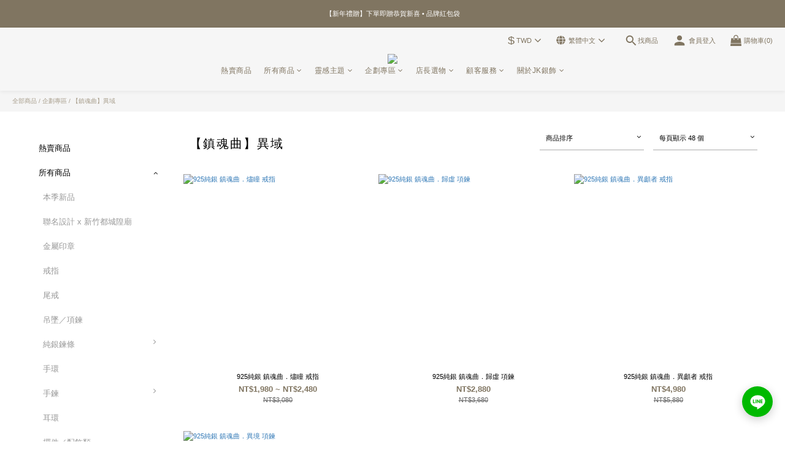

--- FILE ---
content_type: text/html; charset=utf-8
request_url: https://www.jk-silver.com/categories/land-of-requiem
body_size: 105489
content:
<!DOCTYPE html>
<html lang="zh-hant"><head>  <!-- prefetch dns -->
<meta http-equiv="x-dns-prefetch-control" content="on">
<link rel="dns-prefetch" href="https://cdn.shoplineapp.com">
<link rel="preconnect" href="https://cdn.shoplineapp.com" crossorigin>
<link rel="dns-prefetch" href="https://shoplineimg.com">
<link rel="preconnect" href="https://shoplineimg.com">
<link rel="dns-prefetch" href="https://shoplineimg.com">
<link rel="preconnect" href="https://shoplineimg.com" title="image-service-origin">

  <link rel="preload" href="https://cdn.shoplineapp.com/s/javascripts/currencies.js" as="script">





<!-- Wrap what we need here -->


<!-- SEO -->
  
      <title>【獨家創新】鎮魂曲系列：我們的原創信仰藝術｜JK銀飾</title>

      <meta name="keywords" content="鎮魂曲系列,銀飾品牌,銀飾推薦,台灣銀飾推薦,銀飾店,JK銀飾,純銀飾品,純銀戒指,純銀項鍊,銀飾品">

      <meta name="description" content="JK銀飾的鎮魂曲系列，是我們的獨家創新設計，是信仰藝術的新語言。從燄火、曲骨、異獸到眼瞳，每一個詭譎的元素都呼應了人性的多變。這些原創的設計，不僅帶入了異界的詭譎感受，更象徵著自我的獨特個性。">



<!-- Meta -->
  
      <meta property="og:title" content="【獨家創新】鎮魂曲系列：我們的原創信仰藝術｜JK銀飾"/>

      <meta property="og:url" content="https://www.jk-silver.com/categories/land-of-requiem">
      <link rel="canonical" href="https://www.jk-silver.com/categories/land-of-requiem">
      <meta property="og:description" content="JK銀飾的鎮魂曲系列，是我們的獨家創新設計，是信仰藝術的新語言。從燄火、曲骨、異獸到眼瞳，每一個詭譎的元素都呼應了人性的多變。這些原創的設計，不僅帶入了異界的詭譎感受，更象徵著自我的獨特個性。"/>

  <meta property="og:image" content="https://img.shoplineapp.com/media/image_clips/691e8619bac5670012e1cd64/original.png?1763608089=&amp;owner_id=5fa3cf2d483298002036774b"/>



    <script type="application/ld+json">
    {"@context":"https://schema.org","@type":"WebSite","name":"JK銀飾","url":"https://www.jk-silver.com"}
    </script>


<!-- locale meta -->


  <meta name="viewport" content="width=device-width, initial-scale=1.0, viewport-fit=cover">
<meta name="mobile-web-app-capable" content="yes">
<meta name="format-detection" content="telephone=no" />
<meta name="google" value="notranslate">

<!-- Shop icon -->
  <link rel="shortcut icon" type="image/png" href="https://img.shoplineapp.com/media/image_clips/691e823c2d830f00167da592/original.png?1763607100=&amp;owner_id=5fa3cf2d483298002036774b">




<!--- Site Ownership Data -->
    <meta name="google-site-verification" content="jSu1kZNMW-92KVHQKxL_DJSkShjrgImeVzToTga10hc">
    <meta name="msvalidate.01" content="80E3C46140864946BAEA9B1B0D6F13B3">
    <meta name="google-site-verification" content="32Y2iw4gSXIjiMyYKW1KzzboZ9MBqb_PSzWzfR5xn4E">
<!--- Site Ownership Data End-->

<!-- Styles -->


        <link rel="stylesheet" media="all" href="https://cdn.shoplineapp.com/assets/lib/bootstrap-3.4.1-4ccbe929d8684c8cc83f72911d02f011655dbd6b146a879612fadcdfa86fa7c7.css" onload="" />

        <link rel="stylesheet" media="print" href="https://cdn.shoplineapp.com/assets/theme_vendor-6eb73ce39fd4a86f966b1ab21edecb479a1d22cae142252ad701407277a4d3be.css" onload="this.media='all'" />


        <link rel="stylesheet" media="print" href="https://cdn.shoplineapp.com/assets/shop-2c8ce8b30f079a0263f27ffd5dfdfce0151366469f06a9a110fb7808a01448e0.css" onload="this.media=&quot;all&quot;" />

            <link rel="stylesheet" media="all" href="https://cdn.shoplineapp.com/assets/v2_themes/ultra_chic/page-categories-cf4c250b9b421bf2574247299724251271e649cd3fc431aaf2e5bc45e30f3a5d.css" onload="" />


    






  <link rel="stylesheet" media="all" href="https://cdn.shoplineapp.com/packs/css/intl_tel_input-0d9daf73.chunk.css" />








<script type="text/javascript">
  window.mainConfig = JSON.parse('{\"sessionId\":\"\",\"merchantId\":\"5fa3cf2d483298002036774b\",\"appCoreHost\":\"shoplineapp.com\",\"assetHost\":\"https://cdn.shoplineapp.com/packs/\",\"apiBaseUrl\":\"http://shoplineapp.com\",\"eventTrackApi\":\"https://events.shoplytics.com/api\",\"frontCommonsApi\":\"https://front-commons.shoplineapp.com/api\",\"appendToUrl\":\"\",\"env\":\"production\",\"merchantData\":{\"_id\":\"5fa3cf2d483298002036774b\",\"addon_limit_enabled\":false,\"base_country_code\":\"TW\",\"base_currency\":{\"id\":\"twd\",\"iso_code\":\"TWD\",\"alternate_symbol\":\"NT$\",\"name\":\"New Taiwan Dollar\",\"symbol_first\":true,\"subunit_to_unit\":1},\"base_currency_code\":\"TWD\",\"beta_feature_keys\":[],\"brand_home_url\":\"https://www.jk-silver.com\",\"checkout_setting\":{\"enable_membership_autocheck\":true,\"enable_subscription_autocheck\":false,\"enforce_user_login_on_checkout\":false,\"enabled_abandoned_cart_notification\":true,\"checkout_without_email\":true,\"enable_sc_fast_checkout\":false},\"current_plan_key\":\"basket\",\"current_theme_key\":\"ultra_chic\",\"delivery_option_count\":11,\"enabled_stock_reminder\":false,\"handle\":\"jksilverworld925812\",\"identifier\":\"\",\"instagram_access_token\":\"IGAANCmQEgNdJBZAFlhR3MwYXM2bExSZA1FKWmNBMkJXdnVBMU1ZAMDVOdnhFSXdVVF96dmFPbmhBMXgtZAVZAEcS1vdmRUS0p2c2dySWF1RGpsNGkwNUdXaFF5UGRnLUtJcGtOLWRPaFhFQ0tpcmg1TVE0a3F3\",\"instagram_id\":\"8865955103525670\",\"invoice_activation\":\"inactive\",\"is_image_service_enabled\":true,\"mobile_logo_media_url\":\"https://img.shoplineapp.com/media/image_clips/691e8237e405890014422afa/original.png?1763607094=\\u0026owner_id=5fa3cf2d483298002036774b\",\"name\":\"JK銀飾\",\"order_setting\":{\"invoice_activation\":\"inactive\",\"short_message_activation\":\"inactive\",\"stock_reminder_activation\":\"false\",\"default_out_of_stock_reminder\":false,\"auto_cancel_expired_orders\":true,\"auto_revert_credit\":true,\"enabled_order_auth_expiry\":true,\"enforce_user_login_on_checkout\":false,\"enabled_abandoned_cart_notification\":true,\"enable_order_split_einvoice_reissue\":false,\"no_duplicate_uniform_invoice\":false,\"checkout_without_email\":true,\"hourly_auto_invoice\":false,\"enabled_location_id\":true,\"enabled_sf_hidden_product_name\":true,\"slp_auto_refund\":false,\"customer_return_order\":{\"enabled\":false,\"available_return_days\":\"7\"},\"customer_cancel_order\":{\"enabled\":true,\"auto_revert_credit\":true},\"custom_fields\":[{\"type\":\"text\",\"label\":\"刻字內容與字型【此欄位只適用有加購刻字nt200商品或是印章商品】\",\"display_type\":\"text_field\",\"name_translations\":{\"zh-hant\":\"刻字內容與字型【此欄位只適用有加購刻字NT200商品或是印章商品】\"},\"hint_translations\":{\"zh-hant\":\"字型 2號 內容 王小明 ／(若無填寫字型將由金工師為您安排 且雕刻後無法修改)\"},\"field_id\":\"682eefcbb23abe000bbcfc90\"},{\"type\":\"textarea\",\"label\":\"\\u003cp style=\\\"color: #adadad; font-size: 16px; line-height: 1;\\\"\\u003e\\n    ．訂單備註：修改鍊長、客製戒圍、統一編號...等（都可以在這邊留言告知唷～）\\n\\u003c/p\\u003e\\n\\u003cp style=\\\"color: #adadad; font-size: 16px; line-height: 1;\\\"\\u003e\\n    ．首次更換尺寸享有免回郵之服務並加贈戒圍尺，可安心選購。（除了貼身飾品：耳環...等；或是客製或訂製之商品：比如加刻字，均不接受退換貨）\\n\\u003c/p\\u003e\\n\\u003cp style=\\\"color: #adadad; font-size: 16px; line-height: 1;\\\"\\u003e\\n    ．一般出貨約2-5天（缺貨 有預購提示 佛牌類 商品除外 含有印章類型訂單出貨約5-7天,感謝您）詳細庫存及製作時間請洽line客服。\\n\\u003c/p\\u003e\",\"display_type\":\"text_field\",\"name_translations\":{\"zh-hant\":\"\\u003cp style=\\\"color: #adadad; font-size: 16px; line-height: 1;\\\"\\u003e\\n    ．訂單備註：修改鍊長、客製戒圍、統一編號...等（都可以在這邊留言告知唷～）\\n\\u003c/p\\u003e\\n\\u003cp style=\\\"color: #adadad; font-size: 16px; line-height: 1;\\\"\\u003e\\n    ．首次更換尺寸享有免回郵之服務並加贈戒圍尺，可安心選購。（除了貼身飾品：耳環...等；或是客製或訂製之商品：比如加刻字，均不接受退換貨）\\n\\u003c/p\\u003e\\n\\u003cp style=\\\"color: #adadad; font-size: 16px; line-height: 1;\\\"\\u003e\\n    ．一般出貨約2-5天（缺貨 有預購提示 佛牌類 商品除外 含有印章類型訂單出貨約5-7天,感謝您）詳細庫存及製作時間請洽LINE客服。\\n\\u003c/p\\u003e\"}},{\"type\":\"text\",\"label\":\"請問您是否需要禮盒及提袋【必填】\",\"required\":\"true\",\"display_type\":\"dropdown\",\"dropdown_options\":[{\"zh-hant\":\"需要\"},{\"zh-hant\":\"不需要(換取多一組銀飾保養組)\"}],\"name_translations\":{\"zh-hant\":\"請問您是否需要禮盒及提袋【必填】\"},\"hint_translations\":{\"zh-hant\":\"\"},\"field_id\":\"682eefcbb23abe000bbcfc91\"},{\"type\":\"textarea\",\"label\":\"\\u003cp style=\\\"color: #adadad; font-size: 16px; line-height: 1;\\\"\\u003e\\n    ．如有遇到任何問題 請直接聯繫客服：\\u003c/p\\u003e\\n\\u003cp style=\\\"color: #adadad; font-size: 16px; line-height: 0.6; padding-left: 20px;\\\"\\u003e\\n    (1) 聯絡 line 客服 ： @jksilver\\u003c/p\\u003e\\n\\u003cp style=\\\"color: #adadad; font-size: 16px; line-height: 0.6; padding-left: 20px;\\\"\\u003e\\n    (2) 免付費專線 0800-770077 〈國定假日除外 10:00-19:00 〉\\u003c/p\\u003e\\n\\u003cp style=\\\"color: #adadad; font-size: 16px; line-height: 0.6; padding-left: 20px;\\\"\\u003e\\n    (3) 或點擊右下角視窗直接聯繫客服\\u003c/p\\u003e\",\"display_type\":\"text_field\",\"name_translations\":{\"zh-hant\":\"\\u003cp style=\\\"color: #adadad; font-size: 16px; line-height: 1;\\\"\\u003e\\n    ．如有遇到任何問題 請直接聯繫客服：\\u003c/p\\u003e\\n\\u003cp style=\\\"color: #adadad; font-size: 16px; line-height: 0.6; padding-left: 20px;\\\"\\u003e\\n    (1) 聯絡 LINE 客服 ： @jksilver\\u003c/p\\u003e\\n\\u003cp style=\\\"color: #adadad; font-size: 16px; line-height: 0.6; padding-left: 20px;\\\"\\u003e\\n    (2) 免付費專線 0800-770077 〈國定假日除外 10:00-19:00 〉\\u003c/p\\u003e\\n\\u003cp style=\\\"color: #adadad; font-size: 16px; line-height: 0.6; padding-left: 20px;\\\"\\u003e\\n    (3) 或點擊右下角視窗直接聯繫客服\\u003c/p\\u003e\"}},{\"type\":\"text\",\"label\":\"後台客服備註欄(客戶免填)\",\"display_type\":\"text_field\",\"name_translations\":{\"zh-hant\":\"後台客服備註欄(客戶免填)\"},\"field_id\":\"682eefcbb23abe000bbcfc92\"}],\"invoice\":{\"tax_id\":\"\"},\"line_messenging\":{\"status\":\"active\"},\"facebook_messenging\":{\"status\":\"active\"},\"status_update_sms\":{\"status\":\"active\"},\"private_info_handle\":{\"enabled\":false,\"custom_fields_enabled\":false}},\"payment_method_count\":15,\"product_setting\":{\"enabled_show_member_price\":false,\"enabled_product_review\":true,\"variation_display\":\"dropdown\",\"price_range_enabled\":true,\"enabled_pos_product_customized_price\":false,\"enabled_pos_product_price_tier\":true,\"enabled_pos_pinned_product\":false,\"enabled_plp_product_review\":true},\"promotion_setting\":{\"one_coupon_limit_enabled\":true,\"show_promotion_reminder\":true,\"show_coupon\":true,\"multi_order_discount_strategy\":\"order_or_tier_promotion\",\"order_promotions_ignore_exclude_product\":true,\"order_gift_threshold_mode\":\"after_price_discounts\",\"order_free_shipping_threshold_mode\":\"after_all_discounts\",\"category_item_gift_threshold_mode\":\"before_discounts\",\"category_item_free_shipping_threshold_mode\":\"before_discounts\"},\"rollout_keys\":[\"2FA_google_authenticator\",\"3_layer_category\",\"3_layer_navigation\",\"3_layer_variation\",\"711_CB_13countries\",\"711_CB_pickup_TH\",\"711_c2b_report_v2\",\"711_cross_delivery\",\"AdminCancelRecurringSubscription_V1\",\"BasketSynchronizedToITC_V1\",\"MC_WA_Template_Management\",\"MC_manual_order\",\"MO_Apply_Coupon_Code\",\"StaffCanBeDeleted_V1\",\"SummaryStatement_V1\",\"UTM_export\",\"UTM_register\",\"abandoned_cart_notification\",\"add_system_fontstyle\",\"add_to_cart_revamp\",\"addon_products_limit_10\",\"addon_products_limit_unlimited\",\"addon_quantity\",\"address_format_batch2\",\"address_format_jp\",\"address_format_my\",\"address_format_us\",\"address_format_vn\",\"admin_app_extension\",\"admin_clientele_profile\",\"admin_custom_domain\",\"admin_image_service\",\"admin_lang_vi\",\"admin_logistic_bank_account\",\"admin_manual_order\",\"admin_realtime\",\"admin_vietnam_dong\",\"admin_whitelist_ip\",\"adminapp_order_form\",\"adminapp_wa_contacts_list\",\"ads_system_new_tab\",\"adyen_my_sc\",\"affiliate_by_product\",\"affiliate_dashboard\",\"affiliate_kol_report\",\"affiliate_kol_report_appstore\",\"alipay_hk_sc\",\"amazon_product_review\",\"android_pos_agent_clockin_n_out\",\"android_pos_purchase_order_partial_in_storage\",\"android_pos_save_send_receipt\",\"android_pos_v2_force_upgrade_version_1-50-0_date_2025-08-30\",\"app_categories_filtering\",\"app_multiplan\",\"app_publish\",\"app_subscription_prorated_billing\",\"apply_multi_order_discount\",\"apps_store\",\"apps_store_blog\",\"apps_store_fb_comment\",\"apps_store_wishlist\",\"appstore_free_trial\",\"archive_order_data\",\"archive_order_ui\",\"assign_products_to_category\",\"auth_flow_revamp\",\"auto_credit\",\"auto_credit_notify\",\"auto_credit_percentage\",\"auto_credit_recurring\",\"auto_reply_comment\",\"auto_reply_fb\",\"auto_save_sf_plus_address\",\"auto_suspend_admin\",\"availability_buy_online_pickup_instore\",\"availability_preview_buy_online_pickup_instore\",\"back_in_stock_appstore\",\"back_in_stock_notify\",\"basket_comparising_link_CNY\",\"basket_comparising_link_HKD\",\"basket_comparising_link_TWD\",\"basket_invoice_field\",\"basket_pricing_page_cny\",\"basket_pricing_page_hkd\",\"basket_pricing_page_myr\",\"basket_pricing_page_sgd\",\"basket_pricing_page_thb\",\"basket_pricing_page_twd\",\"basket_pricing_page_usd\",\"basket_pricing_page_vnd\",\"basket_subscription_coupon\",\"basket_subscription_email\",\"bianco_setting\",\"bidding_select_product\",\"bing_ads\",\"birthday_format_v2\",\"block_gtm_for_lighthouse\",\"blog\",\"blog_app\",\"blog_revamp_admin\",\"blog_revamp_admin_category\",\"blog_revamp_doublewrite\",\"blog_revamp_related_products\",\"blog_revamp_shop_category\",\"blog_revamp_singleread\",\"breadcrumb\",\"broadcast_addfilter\",\"broadcast_advanced_filters\",\"broadcast_analytics\",\"broadcast_center\",\"broadcast_clone\",\"broadcast_email_html\",\"broadcast_facebook_template\",\"broadcast_line_template\",\"broadcast_preset_time\",\"broadcast_to_unsubscribers_sms\",\"broadcast_unsubscribe_email\",\"bulk_action_customer\",\"bulk_action_product\",\"bulk_assign_point\",\"bulk_import_multi_lang\",\"bulk_payment_delivery_setting\",\"bulk_printing_labels_711C2C\",\"bulk_update_dynamic_fields\",\"bulk_update_job\",\"bulk_update_new_fields\",\"bulk_update_product_download_with_filter\",\"bulk_update_tag\",\"bulk_update_tag_enhancement\",\"bundle_add_type\",\"bundle_group\",\"bundle_page\",\"bundle_pricing\",\"bundle_promotion_apply_enhancement\",\"bundle_stackable\",\"buy_at_amazon\",\"buy_button\",\"buy_now_button\",\"buyandget_promotion\",\"callback_service\",\"cancel_order_by_customer\",\"cancel_order_by_customer_v2\",\"cart_addon\",\"cart_addon_condition\",\"cart_addon_limit\",\"cart_use_product_service\",\"cart_uuid\",\"category_banner_multiple\",\"category_limit_unlimited\",\"category_sorting\",\"channel_amazon\",\"channel_fb\",\"channel_integration\",\"channel_line\",\"charge_shipping_fee_by_product_qty\",\"chat_widget\",\"chat_widget_facebook\",\"chat_widget_ig\",\"chat_widget_line\",\"chat_widget_livechat\",\"chat_widget_whatsapp\",\"chatbot_card_carousel\",\"chatbot_card_template\",\"chatbot_image_widget\",\"chatbot_keywords_matching\",\"chatbot_welcome_template\",\"checkout_membercheckbox_toggle\",\"checkout_setting\",\"checkout_without_email\",\"cn_pricing_page_2019\",\"combine_orders_app\",\"comment_list_export\",\"component_h1_tag\",\"connect_new_facebookpage\",\"consolidated_billing\",\"contact_us_mobile\",\"cookie_consent\",\"country_code\",\"coupon_center_back_to_cart\",\"coupon_notification\",\"coupon_v2\",\"create_staff_revamp\",\"credit_amount_condition_hidden\",\"credit_campaign\",\"credit_condition_5_tier_ec\",\"credit_installment_payment_fee_hidden\",\"credit_point_report\",\"credit_point_triggerpoint\",\"criteo\",\"crm_email_custom\",\"crm_notify_preview\",\"crm_sms_custom\",\"crm_sms_notify\",\"cross_shop_tracker\",\"custom_css\",\"custom_home_delivery_tw\",\"custom_notify\",\"custom_order_export\",\"customer_advanced_filter\",\"customer_coupon\",\"customer_custom_field_limit_5\",\"customer_data_secure\",\"customer_edit\",\"customer_export_v2\",\"customer_group\",\"customer_group_analysis\",\"customer_group_broadcast\",\"customer_group_filter_p2\",\"customer_group_filter_p3\",\"customer_group_regenerate\",\"customer_group_sendcoupon\",\"customer_group_smartrfm_filter\",\"customer_import_50000_failure_report\",\"customer_import_v2\",\"customer_import_v3\",\"customer_list\",\"customer_new_report\",\"customer_referral\",\"customer_referral_notify\",\"customer_search_match\",\"customer_tag\",\"dashboard_v2\",\"dashboard_v2_revamp\",\"date_picker_v2\",\"deep_link_support_linepay\",\"deep_link_support_payme\",\"deep_search\",\"default_theme_ultrachic\",\"delivery_time\",\"delivery_time_with_quantity\",\"design_submenu\",\"dev_center_app_store\",\"disable_footer_brand\",\"disable_old_upgrade_reminder\",\"domain_applicable\",\"doris_bien_setting\",\"dusk_setting\",\"ec_order_unlimit\",\"ecpay_expirydate\",\"ecpay_payment_gateway\",\"edit_order_promotion_applied_creditpoint\",\"einvoice_bulk_update\",\"einvoice_edit\",\"einvoice_list_by_day\",\"einvoice_newlogic\",\"email_credit_expire_notify\",\"email_custom\",\"email_member_forget_password_notify\",\"email_member_register_notify\",\"email_order_notify\",\"email_verification\",\"enable_body_script\",\"enable_calculate_api_promotion_apply\",\"enable_calculate_api_promotion_filter\",\"enable_cart_api\",\"enable_cart_service\",\"enable_corejs_splitting\",\"enable_lazysizes_image_tag\",\"enable_new_css_bundle\",\"enable_order_status_callback_revamp_for_promotion\",\"enable_order_status_callback_revamp_for_storefront\",\"enable_promotion_usage_record\",\"enable_shopjs_splitting\",\"enhanced_catalog_feed\",\"exclude_product\",\"exclude_product_v2\",\"execute_shipment_permission\",\"export_inventory_report_v2\",\"express_cart\",\"express_checkout_pages\",\"extend_reminder\",\"external_redeem_coupon\",\"facebook_ads\",\"facebook_dia\",\"facebook_line_promotion_notify\",\"facebook_login\",\"facebook_messenger_subscription\",\"facebook_notify\",\"facebook_pixel_manager\",\"fb_1on1_chat\",\"fb_broadcast\",\"fb_broadcast_sc\",\"fb_broadcast_sc_p2\",\"fb_comment_app\",\"fb_entrance_optimization\",\"fb_feed_unlimit\",\"fb_group\",\"fb_menu\",\"fb_messenger_onetime_notification\",\"fb_multi_category_feed\",\"fb_offline_conversions_api\",\"fb_pixel_matching\",\"fb_pixel_v2\",\"fb_post_management\",\"fb_product_set\",\"fb_quick_signup_link\",\"fb_shop_now_button\",\"fb_ssapi\",\"fb_sub_button\",\"fb_welcome_msg\",\"fbe_oe\",\"fbe_shop\",\"fbe_v2\",\"fbe_v2_edit\",\"feature_alttag_phase1\",\"feature_alttag_phase2\",\"flash_price_campaign\",\"fm_order_receipt\",\"fmt_c2c_newlabel\",\"fmt_revision\",\"footer_brand\",\"footer_builder\",\"footer_builder_new\",\"form_builder\",\"form_builder_access\",\"form_builder_user_management\",\"form_builder_v2_elements\",\"form_builder_v2_receiver\",\"form_builder_v2_report\",\"freeshipping_promotion_condition\",\"get_coupon\",\"get_promotions_by_cart\",\"gift_promotion_condition\",\"gift_shipping_promotion_discount_condition\",\"gifts_limit_10\",\"gifts_limit_unlimited\",\"gmv_revamp\",\"godaddy\",\"google_ads_api\",\"google_ads_manager\",\"google_analytics_4\",\"google_analytics_manager\",\"google_content_api\",\"google_dynamic_remarketing_tag\",\"google_enhanced_conversions\",\"google_preorder_feed\",\"google_product_category_3rdlayer\",\"google_recaptcha\",\"google_remarketing_manager\",\"google_signup_login\",\"google_tag_manager\",\"gp_tw_sc\",\"group_url_bind_post_live\",\"h2_tag_phase1\",\"hct_logistics_bills_report\",\"hidden_product\",\"hidden_product_p2\",\"hide_credit_point_record_balance\",\"hide_theme_dusk_whitelist\",\"hk_pricing_page_2019\",\"hkd_pricing_page_disabled_2020\",\"ig_browser_notify\",\"ig_live\",\"ig_login_entrance\",\"ig_new_api\",\"image_gallery\",\"image_gallery_p2\",\"image_host_by_region\",\"image_limit_100000\",\"image_limit_30000\",\"image_widget_mobile\",\"inbox_manual_order\",\"inbox_send_cartlink\",\"increase_variation_limit\",\"instagram_create_post\",\"instagram_post_sales\",\"instant_order_form\",\"integrated_label_711\",\"integrated_sfexpress\",\"integration_one\",\"inventory_change_reason\",\"inventory_search_v2\",\"job_api_products_export\",\"job_api_user_export\",\"job_product_import\",\"jquery_v3\",\"kingsman_v2_setting\",\"layout_engine_service_kingsman_blogs\",\"layout_engine_service_kingsman_member_center\",\"layout_engine_service_kingsman_pdp\",\"layout_engine_service_kingsman_plp\",\"layout_engine_service_kingsman_promotions\",\"line_1on1_chat\",\"line_abandon_notification\",\"line_ads_tag\",\"line_broadcast\",\"line_ec\",\"line_in_chat_shopping\",\"line_live\",\"line_login\",\"line_login_mobile\",\"line_point_cpa_tag\",\"line_shopping_new_fields\",\"line_signup\",\"live_after_keyword\",\"live_ai_tag_comments\",\"live_announce_bids\",\"live_announce_buyer\",\"live_bidding\",\"live_broadcast_v2\",\"live_bulk_checkoutlink\",\"live_bulk_edit\",\"live_checkout_notification\",\"live_checkout_notification_all\",\"live_checkout_notification_message\",\"live_comment_discount\",\"live_comment_robot\",\"live_create_product_v2\",\"live_crosspost\",\"live_dashboard_product\",\"live_event_discount\",\"live_event_polls\",\"live_exclusive_price\",\"live_fb_group\",\"live_fhd_video\",\"live_general_settings\",\"live_group_event\",\"live_host_panel\",\"live_ig_messenger_broadcast\",\"live_ig_product_recommend\",\"live_im_switch\",\"live_keyword_switch\",\"live_line_broadcast\",\"live_line_management\",\"live_line_multidisplay\",\"live_luckydraw_enhancement\",\"live_messenger_broadcast\",\"live_multi_channel_livestream\",\"live_order_block\",\"live_print_advanced\",\"live_product_recommend\",\"live_shopline_announcement\",\"live_shopline_beauty_filter\",\"live_shopline_keyword\",\"live_shopline_product_card\",\"live_shopline_view\",\"live_shopline_view_marquee\",\"live_shopper_app_setting\",\"live_show_storefront_facebook\",\"live_show_storefront_shopline\",\"live_stream_settings\",\"locale_revamp\",\"lock_cart_sc_product\",\"logistic_bill_v2_711_b2c\",\"logistic_bill_v2_711_c2c\",\"logo_favicon\",\"luckydraw_products\",\"luckydraw_qualification\",\"manual_activation\",\"manual_order\",\"manual_order_7-11\",\"manual_order_ec_to_sc\",\"manually_bind_post\",\"marketing_affiliate\",\"marketing_affiliate_p2\",\"mc-history-instant\",\"mc_711crossborder\",\"mc_ad_tag\",\"mc_assign_message\",\"mc_auto_bind_member\",\"mc_autoreply_cotent\",\"mc_autoreply_question\",\"mc_autoreply_trigger\",\"mc_broadcast\",\"mc_broadcast_v2\",\"mc_bulk_read\",\"mc_chatbot_template\",\"mc_delete_message\",\"mc_edit_cart\",\"mc_history_instant\",\"mc_history_post\",\"mc_im\",\"mc_inbox_autoreply\",\"mc_input_status\",\"mc_instant_notifications\",\"mc_invoicetitle_optional\",\"mc_keyword_autotagging\",\"mc_line_broadcast\",\"mc_line_broadcast_all_friends\",\"mc_line_cart\",\"mc_logistics_hct\",\"mc_logistics_tcat\",\"mc_manage_blacklist\",\"mc_mark_todo\",\"mc_new_menu\",\"mc_phone_tag\",\"mc_reminder_unpaid\",\"mc_reply_pic\",\"mc_setting_message\",\"mc_setting_orderform\",\"mc_shop_message_refactor\",\"mc_smart_advice\",\"mc_sort_waitingtime\",\"mc_sort_waitingtime_new\",\"mc_tw_invoice\",\"media_gcp_upload\",\"member_center_profile_revamp\",\"member_import_notify\",\"member_info_reward\",\"member_info_reward_subscription\",\"member_password_setup_notify\",\"member_points\",\"member_points_notify\",\"member_price\",\"membership_tier_double_write\",\"membership_tier_notify\",\"membership_tiers\",\"memebr_center_point_credit_revamp\",\"menu_limit_100\",\"menu_limit_unlimited\",\"merchant_automatic_payment_setting\",\"message_center_v3\",\"message_revamp\",\"mo_remove_discount\",\"mobile_and_email_signup\",\"mobile_signup_only\",\"mobile_signup_p2\",\"modularize_address_format\",\"molpay_credit_card\",\"multi_lang\",\"multi_lang_ja\",\"multi_lang_vi\",\"multicurrency\",\"my_pricing_page_2019\",\"myapp_reauth_alert\",\"myr_pricing_page_disabled_2020\",\"new_app_subscription\",\"new_layout_for_mobile_and_pc\",\"new_onboarding_flow\",\"new_return_management\",\"new_settings_apply_all_promotion\",\"new_signup_flow\",\"new_sinopac_3d\",\"notification_custom_sending_time\",\"npb_theme_philia\",\"npb_widget_font_size_color\",\"ob_revamp\",\"ob_sgstripe\",\"ob_twecpay\",\"oceanpay\",\"old_fbe_removal\",\"onboarding_basketplan\",\"onboarding_handle\",\"one_new_filter\",\"one_page_store\",\"one_page_store_1000\",\"one_page_store_checkout\",\"one_page_store_clone\",\"one_page_store_product_set\",\"online_credit_redemption_toggle\",\"online_store_design\",\"online_store_design_setup_guide_basketplan\",\"open_api_management\",\"order_add_to_cart\",\"order_archive_calculation_revamp_crm_amount\",\"order_archive_calculation_revamp_crm_member\",\"order_archive_product_testing\",\"order_archive_testing\",\"order_archive_testing_crm\",\"order_archive_testing_order_details\",\"order_archive_testing_return_order\",\"order_confirmation_slip_upload\",\"order_custom_field_limit_5\",\"order_custom_notify\",\"order_decoupling_product_revamp\",\"order_discount_stackable\",\"order_export_366day\",\"order_export_v2\",\"order_filter_shipped_date\",\"order_message_broadcast\",\"order_new_source\",\"order_promotion_split\",\"order_search_custom_field\",\"order_search_sku\",\"order_select_across_pages\",\"order_sms_notify\",\"order_split\",\"order_status_non_automation\",\"order_status_tag_color\",\"order_tag\",\"orderemail_new_logic\",\"other_custom_notify\",\"out_of_stock_order\",\"page_builder_revamp\",\"page_builder_revamp_theme_setting\",\"page_builder_revamp_theme_setting_initialized\",\"page_builder_section_cache_enabled\",\"page_builder_widget_accordion\",\"page_builder_widget_blog\",\"page_builder_widget_category\",\"page_builder_widget_collage\",\"page_builder_widget_countdown\",\"page_builder_widget_custom_liquid\",\"page_builder_widget_instagram\",\"page_builder_widget_product_text\",\"page_builder_widget_subscription\",\"page_builder_widget_video\",\"page_limit_unlimited\",\"page_view_cache\",\"pakpobox\",\"partial_free_shipping\",\"payme\",\"payment_condition\",\"payment_fee_config\",\"payment_image\",\"payment_slip_notify\",\"paypal_upgrade\",\"pdp_image_lightbox\",\"pdp_image_lightbox_icon\",\"pending_subscription\",\"philia_setting\",\"pickup_remember_store\",\"plp_label_wording\",\"plp_product_seourl\",\"plp_variation_selector\",\"plp_wishlist\",\"point_campaign\",\"point_redeem_to_cash\",\"pos_only_product_settings\",\"pos_retail_store_price\",\"pos_setup_guide_basketplan\",\"post_cancel_connect\",\"post_commerce_stack_comment\",\"post_fanpage_luckydraw\",\"post_fb_group\",\"post_general_setting\",\"post_lock_pd\",\"post_sales_dashboard\",\"postsale_auto_reply\",\"postsale_create_post\",\"postsale_ig_auto_reply\",\"postsales_connect_multiple_posts\",\"preset_publish\",\"product_available_time\",\"product_cost_permission\",\"product_feed_info\",\"product_feed_manager_availability\",\"product_feed_revamp\",\"product_index_v2\",\"product_info\",\"product_limit_1000\",\"product_limit_unlimited\",\"product_log_v2\",\"product_page_limit_10\",\"product_quantity_update\",\"product_recommendation_abtesting\",\"product_revamp_doublewrite\",\"product_revamp_singleread\",\"product_review_import\",\"product_review_import_installable\",\"product_review_plp\",\"product_review_reward\",\"product_search\",\"product_set_revamp\",\"product_set_v2_enhancement\",\"product_summary\",\"promotion_app_only\",\"promotion_blacklist\",\"promotion_filter_by_date\",\"promotion_first_purchase\",\"promotion_hour\",\"promotion_limit_10\",\"promotion_limit_100\",\"promotion_limit_unlimited\",\"promotion_minitem\",\"promotion_page\",\"promotion_page_reminder\",\"promotion_page_seo_button\",\"promotion_record_archive_test\",\"promotion_reminder\",\"purchase_limit_campaign\",\"quick_answer\",\"recaptcha_reset_pw\",\"redirect_301_settings\",\"rejected_bill_reminder\",\"remove_fblike_sc\",\"repay_cookie\",\"replace_janus_interface\",\"replace_lms_old_oa_interface\",\"reports\",\"revert_credit\",\"revert_credit_p2\",\"revert_credit_status\",\"sales_dashboard\",\"sangria_setting\",\"sc_advanced_keyword\",\"sc_ai_chat_analysis\",\"sc_ai_suggested_reply\",\"sc_alipay_standard\",\"sc_atm\",\"sc_auto_bind_member\",\"sc_autodetect_address\",\"sc_autodetect_paymentslip\",\"sc_autoreply_icebreaker\",\"sc_broadcast_permissions\",\"sc_clearcart\",\"sc_clearcart_all\",\"sc_comment_label\",\"sc_comment_list\",\"sc_conversations_statistics_sunset\",\"sc_download_adminapp\",\"sc_facebook_broadcast\",\"sc_facebook_live\",\"sc_fb_ig_subscription\",\"sc_gpt_chatsummary\",\"sc_gpt_content_generator\",\"sc_gpt_knowledge_base\",\"sc_group_pm_commentid\",\"sc_group_webhook\",\"sc_intercom\",\"sc_keywords\",\"sc_line_live_pl\",\"sc_list_search\",\"sc_live_line\",\"sc_lock_inventory\",\"sc_manual_order\",\"sc_mc_settings\",\"sc_mo_711emap\",\"sc_order_unlimit\",\"sc_outstock_msg\",\"sc_overall_statistics\",\"sc_overall_statistics_api_v3\",\"sc_overall_statistics_v2\",\"sc_pickup\",\"sc_post_feature\",\"sc_product_set\",\"sc_product_variation\",\"sc_sidebar\",\"sc_similar_question_replies\",\"sc_slp_subscription_promotion\",\"sc_standard\",\"sc_store_pickup\",\"sc_wa_contacts_list\",\"sc_wa_message_report\",\"sc_wa_permissions\",\"scheduled_home_page\",\"search_function_image_gallery\",\"security_center\",\"select_all_customer\",\"select_all_inventory\",\"send_coupon_notification\",\"session_expiration_period\",\"setup_guide_basketplan\",\"sfexpress_centre\",\"sfexpress_eflocker\",\"sfexpress_service\",\"sfexpress_store\",\"sg_onboarding_currency\",\"share_cart_link\",\"shop_builder_plp\",\"shop_category_filter\",\"shop_category_filter_bulk_action\",\"shop_product_search_rate_limit\",\"shop_related_recaptcha\",\"shop_template_advanced_setting\",\"shopback_cashback\",\"shopline_captcha\",\"shopline_email_captcha\",\"shopline_product_reviews\",\"shoplytics_api_ordersales_v4\",\"shoplytics_api_psa_wide_table\",\"shoplytics_benchmark\",\"shoplytics_broadcast_api_v3\",\"shoplytics_channel_store_permission\",\"shoplytics_credit_analysis\",\"shoplytics_customer_refactor_api_v3\",\"shoplytics_date_picker_v2\",\"shoplytics_event_realtime_refactor_api_v3\",\"shoplytics_events_api_v3\",\"shoplytics_export_flex\",\"shoplytics_homepage_v2\",\"shoplytics_invoices_api_v3\",\"shoplytics_lite\",\"shoplytics_membership_tier_growth\",\"shoplytics_orders_api_v3\",\"shoplytics_ordersales_v3\",\"shoplytics_payments_api_v3\",\"shoplytics_pro\",\"shoplytics_product_revamp_api_v3\",\"shoplytics_promotions_api_v3\",\"shoplytics_psa_multi_stores_export\",\"shoplytics_psa_sub_categories\",\"shoplytics_rfim_enhancement_v3\",\"shoplytics_session_metrics\",\"shoplytics_staff_api_v3\",\"shoplytics_to_hd\",\"shopper_app_entrance\",\"shopping_session_enabled\",\"signin_register_revamp\",\"skya_setting\",\"sl_admin_inventory_count\",\"sl_admin_inventory_transfer\",\"sl_admin_purchase_order\",\"sl_admin_supplier\",\"sl_logistics_bulk_action\",\"sl_logistics_fmt_freeze\",\"sl_logistics_modularize\",\"sl_payment_alipay\",\"sl_payment_cc\",\"sl_payment_standard_v2\",\"sl_payment_type_check\",\"sl_payments_apple_pay\",\"sl_payments_cc_promo\",\"sl_payments_my_cc\",\"sl_payments_my_fpx\",\"sl_payments_sg_cc\",\"sl_payments_tw_cc\",\"sl_pos\",\"sl_pos_SHOPLINE_Payments_tw\",\"sl_pos_admin\",\"sl_pos_admin_cancel_order\",\"sl_pos_admin_delete_order\",\"sl_pos_admin_inventory_transfer\",\"sl_pos_admin_order_archive_testing\",\"sl_pos_admin_purchase_order\",\"sl_pos_admin_register_shift\",\"sl_pos_admin_staff\",\"sl_pos_agent_by_channel\",\"sl_pos_agent_clockin_n_out\",\"sl_pos_agent_performance\",\"sl_pos_android_A4_printer\",\"sl_pos_android_check_cart_items_with_local_db\",\"sl_pos_android_order_reduction\",\"sl_pos_android_receipt_enhancement\",\"sl_pos_app_order_archive_testing\",\"sl_pos_app_transaction_filter_enhance\",\"sl_pos_apps_store\",\"sl_pos_bugfender_log_reduction\",\"sl_pos_bulk_import_update_enhancement\",\"sl_pos_check_duplicate_create_order\",\"sl_pos_claim_coupon\",\"sl_pos_convert_order_to_cart_by_snapshot\",\"sl_pos_credit_redeem\",\"sl_pos_customerID_duplicate_check\",\"sl_pos_customer_info_enhancement\",\"sl_pos_customer_product_preference\",\"sl_pos_customized_price\",\"sl_pos_disable_touchid_unlock\",\"sl_pos_discount\",\"sl_pos_einvoice_alert\",\"sl_pos_einvoice_refactor\",\"sl_pos_feature_permission\",\"sl_pos_force_upgrade_1-109-0\",\"sl_pos_force_upgrade_1-110-1\",\"sl_pos_free_gifts_promotion\",\"sl_pos_from_Swift_to_OC\",\"sl_pos_iOS_A4_printer\",\"sl_pos_iOS_app_transaction_filter_enhance\",\"sl_pos_iOS_cashier_revamp_cart\",\"sl_pos_iOS_cashier_revamp_product_list\",\"sl_pos_iPadOS_version_upgrade_remind_16_0_0\",\"sl_pos_initiate_couchbase\",\"sl_pos_inventory_count\",\"sl_pos_inventory_count_difference_reason\",\"sl_pos_inventory_count_for_selected_products\",\"sl_pos_inventory_feature_module\",\"sl_pos_inventory_transfer_app_can_create_note_date\",\"sl_pos_inventory_transfer_insert_enhancement\",\"sl_pos_inventory_transfer_request\",\"sl_pos_invoice_carrier_scan\",\"sl_pos_invoice_product_name_filter\",\"sl_pos_invoice_swiftUI_revamp\",\"sl_pos_invoice_toast_show\",\"sl_pos_ios_receipt_info_enhancement\",\"sl_pos_ios_small_label_enhancement\",\"sl_pos_ios_version_upgrade_remind\",\"sl_pos_itc\",\"sl_pos_logo_terms_and_condition\",\"sl_pos_member_points\",\"sl_pos_member_price\",\"sl_pos_multiple_payments\",\"sl_pos_new_report_customer_analysis\",\"sl_pos_new_report_daily_payment_methods\",\"sl_pos_new_report_overview\",\"sl_pos_new_report_product_preorder\",\"sl_pos_new_report_transaction_detail\",\"sl_pos_no_minimum_age\",\"sl_pos_one_einvoice_setting\",\"sl_pos_order_reduction\",\"sl_pos_order_refactor_admin\",\"sl_pos_order_upload_using_pos_service\",\"sl_pos_partial_return\",\"sl_pos_password_setting_refactor\",\"sl_pos_payment\",\"sl_pos_payment_method_picture\",\"sl_pos_payment_method_prioritized_and_hidden\",\"sl_pos_payoff_preorder\",\"sl_pos_pin_products\",\"sl_pos_price_by_channel\",\"sl_pos_product_add_to_cart_refactor\",\"sl_pos_product_set\",\"sl_pos_product_variation_ui\",\"sl_pos_promotion\",\"sl_pos_promotion_by_channel\",\"sl_pos_purchase_order_onlinestore\",\"sl_pos_purchase_order_partial_in_storage\",\"sl_pos_receipt_enhancement\",\"sl_pos_receipt_information\",\"sl_pos_receipt_preorder_return_enhancement\",\"sl_pos_receipt_setting_by_channel\",\"sl_pos_receipt_swiftUI_revamp\",\"sl_pos_register_shift\",\"sl_pos_report_shoplytics_psi\",\"sl_pos_revert_credit\",\"sl_pos_save_send_receipt\",\"sl_pos_shopline_payment_invoice_new_flow\",\"sl_pos_show_coupon\",\"sl_pos_stock_refactor\",\"sl_pos_supplier_refactor\",\"sl_pos_terminal_bills\",\"sl_pos_terminal_settlement\",\"sl_pos_terminal_tw\",\"sl_pos_toast_revamp\",\"sl_pos_transaction_conflict\",\"sl_pos_transaction_view_admin\",\"sl_pos_transfer_onlinestore\",\"sl_pos_user_permission\",\"sl_pos_variation_setting_refactor\",\"sl_purchase_order_search_create_enhancement\",\"sl_shopper_app_promotion\",\"slp_bank_promotion\",\"slp_product_subscription\",\"slp_remember_credit_card\",\"slp_swap\",\"smart_omo_appstore\",\"smart_omo_credits\",\"smart_omo_customer_tag_note\",\"smart_omo_express_cart\",\"smart_omo_points\",\"smart_omo_redeem_coupon\",\"smart_omo_send_coupon\",\"smart_omo_show_coupon\",\"smart_product_recommendation\",\"smart_product_recommendation_plus\",\"smart_product_recommendation_regular\",\"smart_recommended_related_products\",\"sms_broadcast\",\"sms_custom\",\"sms_with_shop_name\",\"social_channel_revamp\",\"social_channel_user\",\"social_name_in_order\",\"split_order_applied_creditpoint\",\"sso_lang_th\",\"sso_lang_vi\",\"staff_elasticsearch\",\"staff_limit_5\",\"staff_limit_unlimited\",\"staff_service_migration\",\"static_resource_host_by_region\",\"stop_slp_approvedemail\",\"store_crm_pwa\",\"store_pick_up\",\"store_referral_export_import\",\"store_referral_setting\",\"storefront_app_extension\",\"storefront_return\",\"stripe_3d_secure\",\"stripe_3ds_cny\",\"stripe_3ds_hkd\",\"stripe_3ds_myr\",\"stripe_3ds_sgd\",\"stripe_3ds_thb\",\"stripe_3ds_usd\",\"stripe_3ds_vnd\",\"stripe_google_pay\",\"stripe_payment_intents\",\"stripe_radar\",\"stripe_subscription_my_account\",\"structured_data\",\"studio_livestream\",\"sub_sgstripe\",\"subscription_config_edit\",\"subscription_config_edit_delivery_payment\",\"subscription_currency\",\"subscription_order_expire_notify\",\"subscription_order_notify\",\"subscription_product\",\"subscription_promotion\",\"tappay_3D_secure\",\"tappay_sdk_v2_3_2\",\"tappay_sdk_v3\",\"tax_inclusive_setting\",\"taxes_settings\",\"tcat_711pickup_sl_logisitics\",\"tcat_logistics_bills_report\",\"tcat_newlabel\",\"th_pricing_page_2020\",\"thb_pricing_page_disabled_2020\",\"theme_bianco\",\"theme_doris_bien\",\"theme_kingsman_v2\",\"theme_level_3\",\"theme_sangria\",\"theme_ultrachic\",\"tier_birthday_credit\",\"tier_member_points\",\"tier_member_price\",\"tier_reward_app_availability\",\"tier_reward_app_installation\",\"tier_reward_app_p2\",\"tier_reward_credit\",\"tnc-checkbox\",\"toggle_mobile_category\",\"tw_app_shopback_cashback\",\"tw_fm_sms\",\"tw_pricing_page_2019\",\"tw_stripe_subscription\",\"twd_pricing_page_disabled_2020\",\"uc_integration\",\"uc_v2_endpoints\",\"ultra_setting\",\"unified_admin\",\"use_ngram_for_order_search\",\"user_center_social_channel\",\"user_credits\",\"variant_image_selector\",\"variant_saleprice_cost_weight\",\"variation_label_swatches\",\"varm_setting\",\"vn_pricing_page_2020\",\"vnd_pricing_page_disabled_2020\",\"wa_broadcast_customer_group\",\"wa_system_template\",\"wa_template_custom_content\",\"whatsapp_accept_marketing\",\"whatsapp_catalog\",\"whatsapp_extension\",\"whatsapp_order_form\",\"whatsapp_orderstatus_toggle\",\"wishlist_app\",\"yahoo_dot\",\"youtube_live_shopping\",\"zotabox\",\"zotabox_installable\"],\"shop_default_home_url\":\"https://jksilverworld925812.shoplineapp.com\",\"shop_status\":\"open\",\"show_sold_out\":false,\"sl_payment_merchant_id\":\"1363656569488814080\",\"supported_languages\":[\"en\",\"zh-hant\",\"ja\"],\"tags\":[\"fashion\"],\"time_zone\":\"Asia/Taipei\",\"updated_at\":\"2026-01-31T11:46:24.253Z\",\"user_setting\":{\"_id\":\"5fa3cf2e82774c0017ff94e5\",\"created_at\":\"2020-11-05T10:08:46.133Z\",\"data\":{\"general_fields\":[{\"type\":\"gender\",\"options\":{\"order\":{\"include\":\"false\",\"required\":\"false\"},\"signup\":{\"include\":\"true\",\"required\":\"true\"},\"profile\":{\"include\":\"true\",\"required\":\"true\"}}},{\"type\":\"birthday\",\"options\":{\"order\":{\"include\":\"false\",\"required\":\"false\"},\"signup\":{\"include\":\"true\",\"required\":\"true\"},\"profile\":{\"include\":\"true\",\"required\":\"true\"}}}],\"minimum_age_limit\":\"13\",\"custom_fields\":[{\"type\":\"text\",\"name_translations\":{\"zh-hant\":\"EMAIL\"},\"options\":{\"order\":{\"include\":\"false\",\"required\":\"false\"},\"signup\":{\"include\":\"true\",\"required\":\"false\"},\"profile\":{\"include\":\"false\",\"required\":\"false\"}},\"field_id\":\"6093ae23bf09da0017ade6a5\"},{\"type\":\"text\",\"name_translations\":{\"zh-hant\":\"蝦皮/MOMO保固登錄\"},\"hint_translations\":{\"zh-hant\":\"請填入您的蝦皮使用者帳號/MOMO訂單編號\"},\"options\":{\"order\":{\"include\":\"false\",\"required\":\"false\"},\"signup\":{\"include\":\"false\",\"required\":\"false\"},\"profile\":{\"include\":\"true\",\"required\":\"false\"}},\"field_id\":\"61a89c43b9520a0029a50283\"}],\"signup_method\":\"email_and_mobile\",\"sms_verification\":{\"status\":\"true\",\"supported_countries\":[\"HK\",\"TW\",\"SG\",\"MO\"]},\"facebook_login\":{\"status\":\"active\",\"app_id\":\"186402639746083\"},\"google_login\":{\"status\":\"active\",\"client_id\":\"836563309743-lfkk8m48pf79osgg7j2j9b5ku441sj73.apps.googleusercontent.com\",\"client_secret\":\"GOCS***************************xzkU\"},\"enable_facebook_comment\":{\"status\":\"inactive\"},\"facebook_comment\":\"\",\"line_login\":{\"status\":\"active\"},\"recaptcha_signup\":{\"status\":\"true\",\"site_key\":\"6Lf-ovEfAAAAAGizhCLe_iSLN9t1_WbtMSWuW9h8\"},\"email_verification\":{\"status\":\"true\"},\"login_with_verification\":{\"status\":\"false\"},\"upgrade_reminder\":{\"status\":\"active\"},\"enable_member_point\":true,\"enable_user_credit\":true,\"birthday_format\":\"YYYY/MM/DD\",\"send_birthday_credit_period\":\"monthly\",\"member_info_reward\":{\"enabled\":false,\"reward_on\":[],\"subscription_reward_on\":[],\"coupons\":{\"enabled\":false,\"promotion_ids\":[]}},\"login_lambda_callback_function_name\":null,\"enable_age_policy\":false,\"force_complete_info\":false,\"membership_promo_banner\":null,\"user_register\":{\"sms\":{\"status\":\"active\"},\"email\":{\"status\":\"inactive\"}},\"user_forget_password\":{\"sms\":{\"status\":\"inactive\"},\"email\":{\"status\":\"inactive\"}},\"user_credit_expired\":{\"sms\":{\"status\":\"inactive\"},\"email\":{\"status\":\"active\"},\"line_mes_api\":{\"status\":\"inactive\"}}},\"item_type\":\"\",\"key\":\"users\",\"name\":null,\"owner_id\":\"5fa3cf2d483298002036774b\",\"owner_type\":\"Merchant\",\"publish_status\":\"published\",\"status\":\"active\",\"updated_at\":\"2026-01-30T08:37:03.268Z\",\"value\":null}},\"localeData\":{\"loadedLanguage\":{\"name\":\"繁體中文\",\"code\":\"zh-hant\"},\"supportedLocales\":[{\"name\":\"English\",\"code\":\"en\"},{\"name\":\"繁體中文\",\"code\":\"zh-hant\"},{\"name\":\"日本語\",\"code\":\"ja\"}]},\"currentUser\":null,\"themeSettings\":{\"enabled_quick_cart\":false,\"opens_in_new_tab\":false,\"plp_wishlist\":false,\"buy_now_background\":\"55692a\",\"buy_now_button\":{\"enabled\":true,\"color\":\"fb7813\"},\"enabled_sort_by_sold\":true,\"show_promotions_on_product\":true,\"hide_language_selector\":false,\"is_multicurrency_enabled\":true,\"messages_enabled\":false,\"hide_languages\":\"\",\"updated_with_new_page_builder\":true,\"header_background\":\"f6f6f6\",\"page_background\":\"f6f6f6\",\"page_text\":\"000000\",\"header_text\":\"807561\",\"footer_background\":\"f6f6f6\",\"header_icon\":\"807561\",\"primary_background\":\"807561\",\"announcement_background\":\"807561\",\"announcement_text\":\"ffffff\",\"font_size_title\":\"1\",\"font_size_paragraph\":\"0.8\",\"category_page\":\"48\",\"mobile_categories_removed\":true,\"hide_share_buttons\":true,\"image_fill\":false,\"page_text_link\":\"6b75fd\",\"categories_collapsed\":false,\"mobile_categories_collapsed\":true,\"plp_variation_selector\":{\"enabled\":false},\"variation_image_selector_enabled\":false,\"product_promotion_label_background\":\"807561\",\"footer_text\":\"000000\",\"footer_icon\":\"807561\"},\"isMultiCurrencyEnabled\":true,\"features\":{\"plans\":{\"free\":{\"member_price\":false,\"cart_addon\":false,\"google_analytics_ecommerce\":false,\"membership\":false,\"shopline_logo\":true,\"user_credit\":{\"manaul\":false,\"auto\":false},\"variant_image_selector\":false},\"standard\":{\"member_price\":false,\"cart_addon\":false,\"google_analytics_ecommerce\":false,\"membership\":false,\"shopline_logo\":true,\"user_credit\":{\"manaul\":false,\"auto\":false},\"variant_image_selector\":false},\"starter\":{\"member_price\":false,\"cart_addon\":false,\"google_analytics_ecommerce\":false,\"membership\":false,\"shopline_logo\":true,\"user_credit\":{\"manaul\":false,\"auto\":false},\"variant_image_selector\":false},\"pro\":{\"member_price\":false,\"cart_addon\":false,\"google_analytics_ecommerce\":false,\"membership\":false,\"shopline_logo\":false,\"user_credit\":{\"manaul\":false,\"auto\":false},\"variant_image_selector\":false},\"business\":{\"member_price\":false,\"cart_addon\":false,\"google_analytics_ecommerce\":true,\"membership\":true,\"shopline_logo\":false,\"user_credit\":{\"manaul\":false,\"auto\":false},\"facebook_comments_plugin\":true,\"variant_image_selector\":false},\"basic\":{\"member_price\":false,\"cart_addon\":false,\"google_analytics_ecommerce\":false,\"membership\":false,\"shopline_logo\":false,\"user_credit\":{\"manaul\":false,\"auto\":false},\"variant_image_selector\":false},\"basic2018\":{\"member_price\":false,\"cart_addon\":false,\"google_analytics_ecommerce\":false,\"membership\":false,\"shopline_logo\":true,\"user_credit\":{\"manaul\":false,\"auto\":false},\"variant_image_selector\":false},\"sc\":{\"member_price\":false,\"cart_addon\":false,\"google_analytics_ecommerce\":true,\"membership\":false,\"shopline_logo\":true,\"user_credit\":{\"manaul\":false,\"auto\":false},\"facebook_comments_plugin\":true,\"facebook_chat_plugin\":true,\"variant_image_selector\":false},\"advanced\":{\"member_price\":false,\"cart_addon\":false,\"google_analytics_ecommerce\":true,\"membership\":false,\"shopline_logo\":false,\"user_credit\":{\"manaul\":false,\"auto\":false},\"facebook_comments_plugin\":true,\"facebook_chat_plugin\":true,\"variant_image_selector\":false},\"premium\":{\"member_price\":true,\"cart_addon\":true,\"google_analytics_ecommerce\":true,\"membership\":true,\"shopline_logo\":false,\"user_credit\":{\"manaul\":true,\"auto\":true},\"google_dynamic_remarketing\":true,\"facebook_comments_plugin\":true,\"facebook_chat_plugin\":true,\"wish_list\":true,\"facebook_messenger_subscription\":true,\"product_feed\":true,\"express_checkout\":true,\"variant_image_selector\":true},\"enterprise\":{\"member_price\":true,\"cart_addon\":true,\"google_analytics_ecommerce\":true,\"membership\":true,\"shopline_logo\":false,\"user_credit\":{\"manaul\":true,\"auto\":true},\"google_dynamic_remarketing\":true,\"facebook_comments_plugin\":true,\"facebook_chat_plugin\":true,\"wish_list\":true,\"facebook_messenger_subscription\":true,\"product_feed\":true,\"express_checkout\":true,\"variant_image_selector\":true},\"crossborder\":{\"member_price\":true,\"cart_addon\":true,\"google_analytics_ecommerce\":true,\"membership\":true,\"shopline_logo\":false,\"user_credit\":{\"manaul\":true,\"auto\":true},\"google_dynamic_remarketing\":true,\"facebook_comments_plugin\":true,\"facebook_chat_plugin\":true,\"wish_list\":true,\"facebook_messenger_subscription\":true,\"product_feed\":true,\"express_checkout\":true,\"variant_image_selector\":true},\"o2o\":{\"member_price\":true,\"cart_addon\":true,\"google_analytics_ecommerce\":true,\"membership\":true,\"shopline_logo\":false,\"user_credit\":{\"manaul\":true,\"auto\":true},\"google_dynamic_remarketing\":true,\"facebook_comments_plugin\":true,\"facebook_chat_plugin\":true,\"wish_list\":true,\"facebook_messenger_subscription\":true,\"product_feed\":true,\"express_checkout\":true,\"subscription_product\":true,\"variant_image_selector\":true}}},\"requestCountry\":\"US\",\"trackerEventData\":{\"Category ID\":\"64b27cbff8ef90000e26dcf6\"},\"isRecaptchaEnabled\":true,\"isRecaptchaEnterprise\":false,\"recaptchaEnterpriseSiteKey\":\"6LeMcv0hAAAAADjAJkgZLpvEiuc6migO0KyLEadr\",\"recaptchaEnterpriseCheckboxSiteKey\":\"6LfQVEEoAAAAAAzllcvUxDYhfywH7-aY52nsJ2cK\",\"recaptchaSiteKey\":\"6Lf-ovEfAAAAAGizhCLe_iSLN9t1_WbtMSWuW9h8\",\"currencyData\":{\"supportedCurrencies\":[{\"name\":\"$ HKD\",\"symbol\":\"$\",\"iso_code\":\"hkd\"},{\"name\":\"P MOP\",\"symbol\":\"P\",\"iso_code\":\"mop\"},{\"name\":\"¥ CNY\",\"symbol\":\"¥\",\"iso_code\":\"cny\"},{\"name\":\"$ TWD\",\"symbol\":\"$\",\"iso_code\":\"twd\"},{\"name\":\"$ USD\",\"symbol\":\"$\",\"iso_code\":\"usd\"},{\"name\":\"$ SGD\",\"symbol\":\"$\",\"iso_code\":\"sgd\"},{\"name\":\"€ EUR\",\"symbol\":\"€\",\"iso_code\":\"eur\"},{\"name\":\"$ AUD\",\"symbol\":\"$\",\"iso_code\":\"aud\"},{\"name\":\"£ GBP\",\"symbol\":\"£\",\"iso_code\":\"gbp\"},{\"name\":\"₱ PHP\",\"symbol\":\"₱\",\"iso_code\":\"php\"},{\"name\":\"RM MYR\",\"symbol\":\"RM\",\"iso_code\":\"myr\"},{\"name\":\"฿ THB\",\"symbol\":\"฿\",\"iso_code\":\"thb\"},{\"name\":\"د.إ AED\",\"symbol\":\"د.إ\",\"iso_code\":\"aed\"},{\"name\":\"¥ JPY\",\"symbol\":\"¥\",\"iso_code\":\"jpy\"},{\"name\":\"$ BND\",\"symbol\":\"$\",\"iso_code\":\"bnd\"},{\"name\":\"₩ KRW\",\"symbol\":\"₩\",\"iso_code\":\"krw\"},{\"name\":\"Rp IDR\",\"symbol\":\"Rp\",\"iso_code\":\"idr\"},{\"name\":\"₫ VND\",\"symbol\":\"₫\",\"iso_code\":\"vnd\"},{\"name\":\"$ CAD\",\"symbol\":\"$\",\"iso_code\":\"cad\"}],\"requestCountryCurrencyCode\":\"TWD\"},\"previousUrl\":\"\",\"checkoutLandingPath\":\"/cart\",\"webpSupported\":true,\"pageType\":\"products-index\",\"paypalCnClientId\":\"AYVtr8kMzEyRCw725vQM_-hheFyo1FuWeaup4KPSvU1gg44L-NG5e2PNcwGnMo2MLCzGRg4eVHJhuqBP\",\"efoxPayVersion\":\"1.0.60\",\"universalPaymentSDKUrl\":\"https://cdn.myshopline.com\",\"shoplinePaymentCashierSDKUrl\":\"https://cdn.myshopline.com/pay/paymentElement/1.7.1/index.js\",\"shoplinePaymentV2Env\":\"prod\",\"shoplinePaymentGatewayEnv\":\"prod\",\"currentPath\":\"/categories/land-of-requiem\",\"isExceedCartLimitation\":null,\"familyMartEnv\":\"prod\",\"familyMartConfig\":{\"cvsname\":\"familymart.shoplineapp.com\"},\"familyMartFrozenConfig\":{\"cvsname\":\"familymartfreeze.shoplineapp.com\",\"cvslink\":\"https://familymartfreeze.shoplineapp.com/familymart_freeze_callback\",\"emap\":\"https://ecmfme.map.com.tw/ReceiveOrderInfo.aspx\"},\"pageIdentifier\":\"category\",\"staticResourceHost\":\"https://static.shoplineapp.com/\",\"facebookAppId\":\"467428936681900\",\"facebookSdkVersion\":\"v2.7\",\"criteoAccountId\":null,\"criteoEmail\":null,\"shoplineCaptchaEnv\":\"prod\",\"shoplineCaptchaPublicKey\":\"MIGfMA0GCSqGSIb3DQEBAQUAA4GNADCBiQKBgQCUXpOVJR72RcVR8To9lTILfKJnfTp+f69D2azJDN5U9FqcZhdYfrBegVRKxuhkwdn1uu6Er9PWV4Tp8tRuHYnlU+U72NRpb0S3fmToXL3KMKw/4qu2B3EWtxeh/6GPh3leTvMteZpGRntMVmJCJdS8PY1CG0w6QzZZ5raGKXQc2QIDAQAB\",\"defaultBlockedSmsCountries\":\"PS,MG,KE,AO,KG,UG,AZ,ZW,TJ,NG,GT,DZ,BD,BY,AF,LK,MA,EH,MM,EG,LV,OM,LT,UA,RU,KZ,KH,LY,ML,MW,IR,EE\"}');
</script>

  <script
    src="https://browser.sentry-cdn.com/6.8.0/bundle.tracing.min.js"
    integrity="sha384-PEpz3oi70IBfja8491RPjqj38s8lBU9qHRh+tBurFb6XNetbdvlRXlshYnKzMB0U"
    crossorigin="anonymous"
    defer
  ></script>
  <script
    src="https://browser.sentry-cdn.com/6.8.0/captureconsole.min.js"
    integrity="sha384-FJ5n80A08NroQF9DJzikUUhiCaQT2rTIYeJyHytczDDbIiejfcCzBR5lQK4AnmVt"
    crossorigin="anonymous"
    defer
  ></script>

<script>
  function sriOnError (event) {
    if (window.Sentry) window.Sentry.captureException(event);

    var script = document.createElement('script');
    var srcDomain = new URL(this.src).origin;
    script.src = this.src.replace(srcDomain, '');
    if (this.defer) script.setAttribute("defer", "defer");
    document.getElementsByTagName('head')[0].insertBefore(script, null);
  }
</script>

<script>window.lazySizesConfig={},Object.assign(window.lazySizesConfig,{lazyClass:"sl-lazy",loadingClass:"sl-lazyloading",loadedClass:"sl-lazyloaded",preloadClass:"sl-lazypreload",errorClass:"sl-lazyerror",iframeLoadMode:"1",loadHidden:!1});</script>
<script>!function(e,t){var a=t(e,e.document,Date);e.lazySizes=a,"object"==typeof module&&module.exports&&(module.exports=a)}("undefined"!=typeof window?window:{},function(e,t,a){"use strict";var n,i;if(function(){var t,a={lazyClass:"lazyload",loadedClass:"lazyloaded",loadingClass:"lazyloading",preloadClass:"lazypreload",errorClass:"lazyerror",autosizesClass:"lazyautosizes",fastLoadedClass:"ls-is-cached",iframeLoadMode:0,srcAttr:"data-src",srcsetAttr:"data-srcset",sizesAttr:"data-sizes",minSize:40,customMedia:{},init:!0,expFactor:1.5,hFac:.8,loadMode:2,loadHidden:!0,ricTimeout:0,throttleDelay:125};for(t in i=e.lazySizesConfig||e.lazysizesConfig||{},a)t in i||(i[t]=a[t])}(),!t||!t.getElementsByClassName)return{init:function(){},cfg:i,noSupport:!0};var s,o,r,l,c,d,u,f,m,y,h,z,g,v,p,C,b,A,E,_,w,M,N,x,L,W,S,B,T,F,R,D,k,H,O,P,$,q,I,U,j,G,J,K,Q,V=t.documentElement,X=e.HTMLPictureElement,Y="addEventListener",Z="getAttribute",ee=e[Y].bind(e),te=e.setTimeout,ae=e.requestAnimationFrame||te,ne=e.requestIdleCallback,ie=/^picture$/i,se=["load","error","lazyincluded","_lazyloaded"],oe={},re=Array.prototype.forEach,le=function(e,t){return oe[t]||(oe[t]=new RegExp("(\\s|^)"+t+"(\\s|$)")),oe[t].test(e[Z]("class")||"")&&oe[t]},ce=function(e,t){le(e,t)||e.setAttribute("class",(e[Z]("class")||"").trim()+" "+t)},de=function(e,t){var a;(a=le(e,t))&&e.setAttribute("class",(e[Z]("class")||"").replace(a," "))},ue=function(e,t,a){var n=a?Y:"removeEventListener";a&&ue(e,t),se.forEach(function(a){e[n](a,t)})},fe=function(e,a,i,s,o){var r=t.createEvent("Event");return i||(i={}),i.instance=n,r.initEvent(a,!s,!o),r.detail=i,e.dispatchEvent(r),r},me=function(t,a){var n;!X&&(n=e.picturefill||i.pf)?(a&&a.src&&!t[Z]("srcset")&&t.setAttribute("srcset",a.src),n({reevaluate:!0,elements:[t]})):a&&a.src&&(t.src=a.src)},ye=function(e,t){return(getComputedStyle(e,null)||{})[t]},he=function(e,t,a){for(a=a||e.offsetWidth;a<i.minSize&&t&&!e._lazysizesWidth;)a=t.offsetWidth,t=t.parentNode;return a},ze=(l=[],c=r=[],d=function(){var e=c;for(c=r.length?l:r,s=!0,o=!1;e.length;)e.shift()();s=!1},u=function(e,a){s&&!a?e.apply(this,arguments):(c.push(e),o||(o=!0,(t.hidden?te:ae)(d)))},u._lsFlush=d,u),ge=function(e,t){return t?function(){ze(e)}:function(){var t=this,a=arguments;ze(function(){e.apply(t,a)})}},ve=function(e){var t,n=0,s=i.throttleDelay,o=i.ricTimeout,r=function(){t=!1,n=a.now(),e()},l=ne&&o>49?function(){ne(r,{timeout:o}),o!==i.ricTimeout&&(o=i.ricTimeout)}:ge(function(){te(r)},!0);return function(e){var i;(e=!0===e)&&(o=33),t||(t=!0,(i=s-(a.now()-n))<0&&(i=0),e||i<9?l():te(l,i))}},pe=function(e){var t,n,i=99,s=function(){t=null,e()},o=function(){var e=a.now()-n;e<i?te(o,i-e):(ne||s)(s)};return function(){n=a.now(),t||(t=te(o,i))}},Ce=(_=/^img$/i,w=/^iframe$/i,M="onscroll"in e&&!/(gle|ing)bot/.test(navigator.userAgent),N=0,x=0,L=0,W=-1,S=function(e){L--,(!e||L<0||!e.target)&&(L=0)},B=function(e){return null==E&&(E="hidden"==ye(t.body,"visibility")),E||!("hidden"==ye(e.parentNode,"visibility")&&"hidden"==ye(e,"visibility"))},T=function(e,a){var n,i=e,s=B(e);for(p-=a,A+=a,C-=a,b+=a;s&&(i=i.offsetParent)&&i!=t.body&&i!=V;)(s=(ye(i,"opacity")||1)>0)&&"visible"!=ye(i,"overflow")&&(n=i.getBoundingClientRect(),s=b>n.left&&C<n.right&&A>n.top-1&&p<n.bottom+1);return s},R=ve(F=function(){var e,a,s,o,r,l,c,d,u,y,z,_,w=n.elements;if(n.extraElements&&n.extraElements.length>0&&(w=Array.from(w).concat(n.extraElements)),(h=i.loadMode)&&L<8&&(e=w.length)){for(a=0,W++;a<e;a++)if(w[a]&&!w[a]._lazyRace)if(!M||n.prematureUnveil&&n.prematureUnveil(w[a]))q(w[a]);else if((d=w[a][Z]("data-expand"))&&(l=1*d)||(l=x),y||(y=!i.expand||i.expand<1?V.clientHeight>500&&V.clientWidth>500?500:370:i.expand,n._defEx=y,z=y*i.expFactor,_=i.hFac,E=null,x<z&&L<1&&W>2&&h>2&&!t.hidden?(x=z,W=0):x=h>1&&W>1&&L<6?y:N),u!==l&&(g=innerWidth+l*_,v=innerHeight+l,c=-1*l,u=l),s=w[a].getBoundingClientRect(),(A=s.bottom)>=c&&(p=s.top)<=v&&(b=s.right)>=c*_&&(C=s.left)<=g&&(A||b||C||p)&&(i.loadHidden||B(w[a]))&&(m&&L<3&&!d&&(h<3||W<4)||T(w[a],l))){if(q(w[a]),r=!0,L>9)break}else!r&&m&&!o&&L<4&&W<4&&h>2&&(f[0]||i.preloadAfterLoad)&&(f[0]||!d&&(A||b||C||p||"auto"!=w[a][Z](i.sizesAttr)))&&(o=f[0]||w[a]);o&&!r&&q(o)}}),k=ge(D=function(e){var t=e.target;t._lazyCache?delete t._lazyCache:(S(e),ce(t,i.loadedClass),de(t,i.loadingClass),ue(t,H),fe(t,"lazyloaded"))}),H=function(e){k({target:e.target})},O=function(e,t){var a=e.getAttribute("data-load-mode")||i.iframeLoadMode;0==a?e.contentWindow.location.replace(t):1==a&&(e.src=t)},P=function(e){var t,a=e[Z](i.srcsetAttr);(t=i.customMedia[e[Z]("data-media")||e[Z]("media")])&&e.setAttribute("media",t),a&&e.setAttribute("srcset",a)},$=ge(function(e,t,a,n,s){var o,r,l,c,d,u;(d=fe(e,"lazybeforeunveil",t)).defaultPrevented||(n&&(a?ce(e,i.autosizesClass):e.setAttribute("sizes",n)),r=e[Z](i.srcsetAttr),o=e[Z](i.srcAttr),s&&(c=(l=e.parentNode)&&ie.test(l.nodeName||"")),u=t.firesLoad||"src"in e&&(r||o||c),d={target:e},ce(e,i.loadingClass),u&&(clearTimeout(y),y=te(S,2500),ue(e,H,!0)),c&&re.call(l.getElementsByTagName("source"),P),r?e.setAttribute("srcset",r):o&&!c&&(w.test(e.nodeName)?O(e,o):e.src=o),s&&(r||c)&&me(e,{src:o})),e._lazyRace&&delete e._lazyRace,de(e,i.lazyClass),ze(function(){var t=e.complete&&e.naturalWidth>1;u&&!t||(t&&ce(e,i.fastLoadedClass),D(d),e._lazyCache=!0,te(function(){"_lazyCache"in e&&delete e._lazyCache},9)),"lazy"==e.loading&&L--},!0)}),q=function(e){if(!e._lazyRace){var t,a=_.test(e.nodeName),n=a&&(e[Z](i.sizesAttr)||e[Z]("sizes")),s="auto"==n;(!s&&m||!a||!e[Z]("src")&&!e.srcset||e.complete||le(e,i.errorClass)||!le(e,i.lazyClass))&&(t=fe(e,"lazyunveilread").detail,s&&be.updateElem(e,!0,e.offsetWidth),e._lazyRace=!0,L++,$(e,t,s,n,a))}},I=pe(function(){i.loadMode=3,R()}),j=function(){m||(a.now()-z<999?te(j,999):(m=!0,i.loadMode=3,R(),ee("scroll",U,!0)))},{_:function(){z=a.now(),n.elements=t.getElementsByClassName(i.lazyClass),f=t.getElementsByClassName(i.lazyClass+" "+i.preloadClass),ee("scroll",R,!0),ee("resize",R,!0),ee("pageshow",function(e){if(e.persisted){var a=t.querySelectorAll("."+i.loadingClass);a.length&&a.forEach&&ae(function(){a.forEach(function(e){e.complete&&q(e)})})}}),e.MutationObserver?new MutationObserver(R).observe(V,{childList:!0,subtree:!0,attributes:!0}):(V[Y]("DOMNodeInserted",R,!0),V[Y]("DOMAttrModified",R,!0),setInterval(R,999)),ee("hashchange",R,!0),["focus","mouseover","click","load","transitionend","animationend"].forEach(function(e){t[Y](e,R,!0)}),/d$|^c/.test(t.readyState)?j():(ee("load",j),t[Y]("DOMContentLoaded",R),te(j,2e4)),n.elements.length?(F(),ze._lsFlush()):R()},checkElems:R,unveil:q,_aLSL:U=function(){3==i.loadMode&&(i.loadMode=2),I()}}),be=(J=ge(function(e,t,a,n){var i,s,o;if(e._lazysizesWidth=n,n+="px",e.setAttribute("sizes",n),ie.test(t.nodeName||""))for(s=0,o=(i=t.getElementsByTagName("source")).length;s<o;s++)i[s].setAttribute("sizes",n);a.detail.dataAttr||me(e,a.detail)}),K=function(e,t,a){var n,i=e.parentNode;i&&(a=he(e,i,a),(n=fe(e,"lazybeforesizes",{width:a,dataAttr:!!t})).defaultPrevented||(a=n.detail.width)&&a!==e._lazysizesWidth&&J(e,i,n,a))},{_:function(){G=t.getElementsByClassName(i.autosizesClass),ee("resize",Q)},checkElems:Q=pe(function(){var e,t=G.length;if(t)for(e=0;e<t;e++)K(G[e])}),updateElem:K}),Ae=function(){!Ae.i&&t.getElementsByClassName&&(Ae.i=!0,be._(),Ce._())};return te(function(){i.init&&Ae()}),n={cfg:i,autoSizer:be,loader:Ce,init:Ae,uP:me,aC:ce,rC:de,hC:le,fire:fe,gW:he,rAF:ze}});</script>
  <script>!function(e){window.slShadowDomCreate=window.slShadowDomCreate?window.slShadowDomCreate:e}(function(){"use strict";var e="data-shadow-status",t="SL-SHADOW-CONTENT",o={init:"init",complete:"complete"},a=function(e,t,o){if(e){var a=function(e){if(e&&e.target&&e.srcElement)for(var t=e.target||e.srcElement,a=e.currentTarget;t!==a;){if(t.matches("a")){var n=t;e.delegateTarget=n,o.apply(n,[e])}t=t.parentNode}};e.addEventListener(t,a)}},n=function(e){window.location.href.includes("is_preview=2")&&a(e,"click",function(e){e.preventDefault()})},r=function(a){if(a instanceof HTMLElement){var r=!!a.shadowRoot,i=a.previousElementSibling,s=i&&i.tagName;if(!a.getAttribute(e))if(s==t)if(r)console.warn("SL shadow dom warning: The root is aready shadow root");else a.setAttribute(e,o.init),a.attachShadow({mode:"open"}).appendChild(i),n(i),a.slUpdateLazyExtraElements&&a.slUpdateLazyExtraElements(),a.setAttribute(e,o.complete);else console.warn("SL shadow dom warning: The shadow content does not match shadow tag name")}else console.warn("SL shadow dom warning: The root is not HTMLElement")};try{document.querySelectorAll("sl-shadow-root").forEach(function(e){r(e)})}catch(e){console.warn("createShadowDom warning:",e)}});</script>
  <script>!function(){if(window.lazySizes){var e="."+(window.lazySizesConfig?window.lazySizesConfig.lazyClass:"sl-lazy");void 0===window.lazySizes.extraElements&&(window.lazySizes.extraElements=[]),HTMLElement.prototype.slUpdateLazyExtraElements=function(){var n=[];this.shadowRoot&&(n=Array.from(this.shadowRoot.querySelectorAll(e))),n=n.concat(Array.from(this.querySelectorAll(e)));var t=window.lazySizes.extraElements;return 0===n.length||(t&&t.length>0?window.lazySizes.extraElements=t.concat(n):window.lazySizes.extraElements=n,window.lazySizes.loader.checkElems(),this.shadowRoot.addEventListener("lazyloaded",function(e){var n=window.lazySizes.extraElements;if(n&&n.length>0){var t=n.filter(function(n){return n!==e.target});t.length>0?window.lazySizes.extraElements=t:delete window.lazySizes.extraElements}})),n}}else console.warn("Lazysizes warning: window.lazySizes is undefined")}();</script>

  <script src="https://cdn.shoplineapp.com/s/javascripts/currencies.js" defer></script>



<script>
  function generateGlobalSDKObserver(variableName, options = {}) {
    const { isLoaded = (sdk) => !!sdk } = options;
    return {
      [variableName]: {
        funcs: [],
        notify: function() {
          while (this.funcs.length > 0) {
            const func = this.funcs.shift();
            func(window[variableName]);
          }
        },
        subscribe: function(func) {
          if (isLoaded(window[variableName])) {
            func(window[variableName]);
          } else {
            this.funcs.push(func);
          }
          const unsubscribe = function () {
            const index = this.funcs.indexOf(func);
            if (index > -1) {
              this.funcs.splice(index, 1);
            }
          };
          return unsubscribe.bind(this);
        },
      },
    };
  }

  window.globalSDKObserver = Object.assign(
    {},
    generateGlobalSDKObserver('grecaptcha', { isLoaded: function(sdk) { return sdk && sdk.render }}),
    generateGlobalSDKObserver('FB'),
  );
</script>

<style>
  :root {
      --buy-now-button-color: #fb7813;

            --buy-now-background: #55692a;
            --buy-now-background-h: 79;
            --buy-now-background-s: 43%;
            --buy-now-background-l: 29%;
            --header-background: #f6f6f6;
            --header-background-h: 0;
            --header-background-s: 0%;
            --header-background-l: 96%;
            --page-background: #f6f6f6;
            --page-background-h: 0;
            --page-background-s: 0%;
            --page-background-l: 96%;
            --page-text: #000000;
            --page-text-h: 0;
            --page-text-s: 0%;
            --page-text-l: 0%;
            --header-text: #807561;
            --header-text-h: 39;
            --header-text-s: 14%;
            --header-text-l: 44%;
            --footer-background: #f6f6f6;
            --footer-background-h: 0;
            --footer-background-s: 0%;
            --footer-background-l: 96%;
            --header-icon: #807561;
            --header-icon-h: 39;
            --header-icon-s: 14%;
            --header-icon-l: 44%;
            --primary-background: #807561;
            --primary-background-h: 39;
            --primary-background-s: 14%;
            --primary-background-l: 44%;
            --announcement-background: #807561;
            --announcement-background-h: 39;
            --announcement-background-s: 14%;
            --announcement-background-l: 44%;
            --announcement-text: #ffffff;
            --announcement-text-h: 0;
            --announcement-text-s: 0%;
            --announcement-text-l: 100%;
          --font-size-title: 1;
          --font-size-paragraph: 0.8;
          --category-page: 48;
            --page-text-link: #6b75fd;
            --page-text-link-h: 236;
            --page-text-link-s: 97%;
            --page-text-link-l: 71%;
            --product-promotion-label-background: #807561;
            --product-promotion-label-background-h: 39;
            --product-promotion-label-background-s: 14%;
            --product-promotion-label-background-l: 44%;
            --footer-text: #000000;
            --footer-text-h: 0;
            --footer-text-s: 0%;
            --footer-text-l: 0%;
            --footer-icon: #807561;
            --footer-icon-h: 39;
            --footer-icon-s: 14%;
            --footer-icon-l: 44%;

    --cookie-consent-popup-z-index: 1000;
  }
</style>

<script type="text/javascript">
(function(e,t,s,c,n,o,p){e.shoplytics||((p=e.shoplytics=function(){
p.exec?p.exec.apply(p,arguments):p.q.push(arguments)
}).v='2.0',p.q=[],(n=t.createElement(s)).async=!0,
n.src=c,(o=t.getElementsByTagName(s)[0]).parentNode.insertBefore(n,o))
})(window,document,'script','https://cdn.shoplytics.com/js/shoplytics-tracker/latest/shoplytics-tracker.js');
shoplytics('init', 'shop', {
  register: {"merchant_id":"5fa3cf2d483298002036774b","language":"zh-hant"}
});

// for facebook login redirect
if (location.hash === '#_=_') {
  history.replaceState(null, document.title, location.toString().replace(/#_=_$/, ''));
}

function SidrOptions(options) {
  if (options === undefined) { options = {}; }
  this.side = options.side || 'left';
  this.speed = options.speed || 200;
  this.name = options.name;
  this.onOpen = options.onOpen || angular.noop;
  this.onClose = options.onClose || angular.noop;
}
window.SidrOptions = SidrOptions;

window.resizeImages = function(element) {
  var images = (element || document).getElementsByClassName("sl-lazy-image")
  var styleRegex = /background\-image:\ *url\(['"]?(https\:\/\/shoplineimg.com\/[^'"\)]*)+['"]?\)/

  for (var i = 0; i < images.length; i++) {
    var image = images[i]
    try {
      var src = image.getAttribute('src') || image.getAttribute('style').match(styleRegex)[1]
    } catch(e) {
      continue;
    }
    var setBySrc, head, tail, width, height;
    try {
      if (!src) { throw 'Unknown source' }

      setBySrc = !!image.getAttribute('src') // Check if it's setting the image url by "src" or "style"
      var urlParts = src.split("?"); // Fix issue that the size pattern can be in external image url
      var result = urlParts[0].match(/(.*)\/(\d+)?x?(\d+)?(.*)/) // Extract width and height from url (e.g. 1000x1000), putting the rest into head and tail for repackaging back
      head = result[1]
      tail = result[4]
      width = parseInt(result[2], 10);
      height = parseInt(result[3], 10);

      if (!!((width || height) && head != '') !== true) { throw 'Invalid image source'; }
    } catch(e) {
      if (typeof e !== 'string') { console.error(e) }
      continue;
    }

    var segment = parseInt(image.getAttribute('data-resizing-segment') || 200, 10)
    var scale = window.devicePixelRatio > 1 ? 2 : 1

    // Resize by size of given element or image itself
    var refElement = image;
    if (image.getAttribute('data-ref-element')) {
      var selector = image.getAttribute('data-ref-element');
      if (selector.indexOf('.') === 0) {
        refElement = document.getElementsByClassName(image.getAttribute('data-ref-element').slice(1))[0]
      } else {
        refElement = document.getElementById(image.getAttribute('data-ref-element'))
      }
    }
    var offsetWidth = refElement.offsetWidth;
    var offsetHeight = refElement.offsetHeight;
    var refWidth = image.getAttribute('data-max-width') ? Math.min(parseInt(image.getAttribute('data-max-width')), offsetWidth) : offsetWidth;
    var refHeight = image.getAttribute('data-max-height') ? Math.min(parseInt(image.getAttribute('data-max-height')), offsetHeight) : offsetHeight;

    // Get desired size based on view, segment and screen scale
    var resizedWidth = isNaN(width) === false ? Math.ceil(refWidth * scale / segment) * segment : undefined
    var resizedHeight = isNaN(height) === false ? Math.ceil(refHeight * scale / segment) * segment : undefined

    if (resizedWidth || resizedHeight) {
      var newSrc = head + '/' + ((resizedWidth || '') + 'x' + (resizedHeight || '')) + (tail || '') + '?';
      for (var j = 1; j < urlParts.length; j++) { newSrc += urlParts[j]; }
      if (newSrc !== src) {
        if (setBySrc) {
          image.setAttribute('src', newSrc);
        } else {
          image.setAttribute('style', image.getAttribute('style').replace(styleRegex, 'background-image:url('+newSrc+')'));
        }
        image.dataset.size = (resizedWidth || '') + 'x' + (resizedHeight || '');
      }
    }
  }
}

let createDeferredPromise = function() {
  let deferredRes, deferredRej;
  let deferredPromise = new Promise(function(res, rej) {
    deferredRes = res;
    deferredRej = rej;
  });
  deferredPromise.resolve = deferredRes;
  deferredPromise.reject = deferredRej;
  return deferredPromise;
}

// For app extension sdk
window.APP_EXTENSION_SDK_ANGULAR_JS_LOADED = createDeferredPromise();
  window.runTaskInIdle = function runTaskInIdle(task) {
    try {
      if (!task) return;
      task();
    } catch (err) {
      console.error(err);
    }
  }

window.runTaskQueue = function runTaskQueue(queue) {
  if (!queue || queue.length === 0) return;

  const task = queue.shift();
  window.runTaskInIdle(task);

  window.runTaskQueue(queue);
}


window.addEventListener('DOMContentLoaded', function() {

app.value('mainConfig', window.mainConfig);

  var appExtensionSdkData = JSON.parse('{\"merchantId\":\"5fa3cf2d483298002036774b\",\"cookieConsent\":null,\"loadedCurrency\":\"twd\",\"pageIdentifier\":\"category\",\"themeKey\":\"ultra_chic\",\"loadedLanguage\":{\"name\":\"繁體中文\",\"code\":\"zh-hant\"},\"appExtensionData\":{\"appIds\":[\"63a2b2930064c0001dd692f9\"]},\"plpProducts\":[{\"id\":\"6136ebba5f42a8003eff82cc\",\"category_ids\":[\"64b27cbff8ef90000e26dcf6\",\"642686f298e1060023f1ac32\",\"6822ef6fdc55a3000a6ce608\",\"642e8724e7e31e001a5af5d4\",\"6822ef53c956ec0010e2c412\",\"642e82a88e091d000e0666b5\",\"642e81ffd52fab001720971e\",\"646d8a450ac89300118d312e\"],\"tags\":\"\",\"variation_keys\":[\"6136ebbac3c79c000b3ab39d\",\"6136ebbac3c79c000b3ab39e\",\"6136ebbac3c79c000b3ab39f\",\"6136ebbac3c79c000b3ab3a0\",\"6136ebbac3c79c000b3ab3a1\",\"6136ebbac3c79c000b3ab3a2\",\"6136ebbac3c79c000b3ab3a3\",\"6136ebbac3c79c000b3ab3a4\",\"6136ebbac3c79c000b3ab3a5\",\"6136ebbac3c79c000b3ab3a6\",\"6136ebbac3c79c000b3ab3a7\",\"6136ebbac3c79c000b3ab3a8\",\"6136ebbac3c79c000b3ab3a9\",\"6136ebbac3c79c000b3ab3aa\",\"6136ebbac3c79c000b3ab3ab\",\"6136ebbac3c79c000b3ab3ac\",\"6136ebbac3c79c000b3ab3ad\",\"6136ebbac3c79c000b3ab3ae\",\"6136ebbac3c79c000b3ab3b3\",\"6136ebbac3c79c000b3ab3b4\",\"6136ebbac3c79c000b3ab3b9\",\"6136ebbac3c79c000b3ab3ba\",\"6136ebbac3c79c000b3ab3bf\",\"6136ebbac3c79c000b3ab3c0\"]},{\"id\":\"60efde232cbccc003ef88b82\",\"category_ids\":[\"6822ef6fdc55a3000a6ce608\",\"642e8724e7e31e001a5af5d4\",\"6822ef53c956ec0010e2c412\",\"646d8a450ac89300118d312e\",\"642686f298e1060023f1ac32\",\"642e835495c5690011c63369\",\"642e81ffd52fab001720971e\",\"64b27cbff8ef90000e26dcf6\",\"68259ad050c92e000b1a185e\",\"682599c1b9fd3a000e34b630\"],\"tags\":\"\",\"variation_keys\":[]},{\"id\":\"614816b1e73663002fb8f00e\",\"category_ids\":[\"68259ad050c92e000b1a185e\",\"682599c1b9fd3a000e34b630\",\"642e82a88e091d000e0666b5\",\"642e81ffd52fab001720971e\",\"64b27cbff8ef90000e26dcf6\",\"642686f298e1060023f1ac32\",\"646d8a450ac89300118d312e\",\"6822ef6fdc55a3000a6ce608\",\"642e8724e7e31e001a5af5d4\",\"6822ef53c956ec0010e2c412\"],\"tags\":\"\",\"variation_keys\":[\"614816b1686dd8000f704533\",\"614816b1686dd8000f704534\",\"614816b1686dd8000f704535\",\"614816b1686dd8000f704536\"]},{\"id\":\"611b38420175670011f13c3c\",\"category_ids\":[\"6822ef6fdc55a3000a6ce608\",\"642e8724e7e31e001a5af5d4\",\"6822ef53c956ec0010e2c412\",\"68259ad050c92e000b1a185e\",\"682599c1b9fd3a000e34b630\",\"646d8a450ac89300118d312e\",\"642686f298e1060023f1ac32\",\"642e835495c5690011c63369\",\"642e81ffd52fab001720971e\",\"64b27cbff8ef90000e26dcf6\"],\"tags\":\"\",\"variation_keys\":[]}]}');
app.value('appExtensionSdkData', appExtensionSdkData);


app.value('flash', {
      breadcrumb_category_id:'64b27cbff8ef90000e26dcf6',
});

app.value('flash_data', {});
app.constant('imageServiceEndpoint', 'https\:\/\/shoplineimg.com/')
app.constant('staticImageHost', 'static.shoplineapp.com/web')
app.constant('staticResourceHost', 'https://static.shoplineapp.com/')
app.constant('FEATURES_LIMIT', JSON.parse('{\"disable_image_service\":false,\"product_variation_limit\":400,\"paypal_spb_checkout\":false,\"mini_fast_checkout\":false,\"fast_checkout_qty\":false,\"buynow_checkout\":false,\"blog_category\":false,\"blog_post_page_limit\":false,\"shop_category_filter\":true,\"stripe_card_hk\":false,\"bulk_update_tag\":true,\"dynamic_shipping_rate_refactor\":false,\"promotion_reminder\":true,\"promotion_page_reminder\":true,\"modularize_address_format\":true,\"point_redeem_to_cash\":true,\"fb_login_integration\":false,\"product_summary\":true,\"plp_wishlist\":true,\"ec_order_unlimit\":true,\"sc_order_unlimit\":true,\"inventory_search_v2\":true,\"sc_lock_inventory\":true,\"crm_notify_preview\":true,\"plp_variation_selector\":true,\"category_banner_multiple\":true,\"order_confirmation_slip_upload\":true,\"tier_upgrade_v2\":false,\"plp_label_wording\":true,\"order_search_custom_field\":true,\"ig_browser_notify\":true,\"ig_browser_disabled\":false,\"send_product_tag_to_shop\":false,\"ads_system_new_tab\":true,\"payment_image\":true,\"sl_logistics_bulk_action\":true,\"disable_orderconfirmation_mail\":false,\"payment_slip_notify\":true,\"product_set_child_products_limit\":20,\"product_set_limit\":-1,\"sl_payments_hk_promo\":false,\"domain_redirect_ec2\":false,\"affiliate_kol_report\":true,\"applepay_newebpay\":false,\"atm_newebpay\":false,\"cvs_newebpay\":false,\"ec_fast_checkout\":false,\"checkout_setting\":true,\"omise_payment\":false,\"member_password_setup_notify\":true,\"membership_tier_notify\":true,\"auto_credit_notify\":true,\"customer_referral_notify\":true,\"member_points_notify\":true,\"member_import_notify\":true,\"crm_sms_custom\":true,\"crm_email_custom\":true,\"customer_group\":true,\"tier_auto_downgrade\":false,\"scheduled_home_page\":true,\"sc_wa_contacts_list\":true,\"broadcast_to_unsubscribers_sms\":true,\"sc_post_feature\":true,\"google_product_category_3rdlayer\":true,\"purchase_limit_campaign\":true,\"order_item_name_edit\":false,\"block_analytics_request\":false,\"subscription_order_notify\":true,\"fb_domain_verification\":false,\"disable_html5mode\":false,\"einvoice_edit\":true,\"order_search_sku\":true,\"cancel_order_by_customer_v2\":true,\"storefront_pdp_enhancement\":false,\"storefront_plp_enhancement\":false,\"storefront_adv_enhancement\":false,\"product_cost_permission\":true,\"promotion_first_purchase\":true,\"block_gtm_for_lighthouse\":true,\"use_critical_css_liquid\":false,\"flash_price_campaign\":true,\"inventory_change_reason\":true,\"ig_login_entrance\":true,\"contact_us_mobile\":true,\"sl_payment_hk_alipay\":false,\"3_layer_variation\":true,\"einvoice_tradevan\":false,\"order_add_to_cart\":true,\"order_new_source\":true,\"einvoice_bulk_update\":true,\"molpay_alipay_tng\":false,\"fastcheckout_add_on\":false,\"plp_product_seourl\":true,\"country_code\":true,\"sc_keywords\":true,\"bulk_printing_labels_711C2C\":true,\"search_function_image_gallery\":true,\"social_channel_user\":true,\"sc_overall_statistics\":true,\"product_main_images_limit\":12,\"order_custom_notify\":true,\"new_settings_apply_all_promotion\":true,\"new_order_label_711b2c\":false,\"payment_condition\":true,\"store_pick_up\":true,\"other_custom_notify\":true,\"crm_sms_notify\":true,\"sms_custom\":true,\"product_set_revamp\":true,\"charge_shipping_fee_by_product_qty\":true,\"whatsapp_extension\":true,\"new_live_selling\":false,\"tier_member_points\":true,\"fb_broadcast_sc_p2\":true,\"fb_entrance_optimization\":true,\"shopback_cashback\":true,\"bundle_add_type\":true,\"google_ads_api\":true,\"google_analytics_4\":true,\"customer_group_smartrfm_filter\":true,\"shopper_app_entrance\":true,\"enable_cart_service\":true,\"store_crm_pwa\":true,\"store_referral_export_import\":true,\"store_referral_setting\":true,\"delivery_time_with_quantity\":true,\"tier_reward_app_installation\":true,\"tier_reward_app_availability\":true,\"stop_slp_approvedemail\":true,\"google_content_api\":true,\"buy_online_pickup_instore\":false,\"subscription_order_expire_notify\":true,\"payment_octopus\":false,\"payment_hide_hk\":false,\"line_ads_tag\":true,\"get_coupon\":true,\"coupon_notification\":true,\"payme_single_key_migration\":false,\"fb_bdapi\":false,\"mc_sort_waitingtime_new\":true,\"disable_itc\":false,\"sl_payment_alipay\":true,\"sl_pos_sg_gst_on_receipt\":false,\"buyandget_promotion\":true,\"line_login_mobile\":true,\"vulnerable_js_upgrade\":false,\"replace_janus_interface\":true,\"enable_calculate_api_promotion_filter\":true,\"combine_orders\":false,\"tier_reward_app_p2\":true,\"slp_remember_credit_card\":true,\"subscription_promotion\":true,\"lock_cart_sc_product\":true,\"extend_reminder\":true,\"customer_search_match\":true,\"slp_product_subscription\":true,\"customer_group_sendcoupon\":true,\"sl_payments_apple_pay\":true,\"apply_multi_order_discount\":true,\"enable_calculate_api_promotion_apply\":true,\"product_revamp_doublewrite\":true,\"tcat_711pickup_emap\":false,\"page_builder_widget_blog\":true,\"page_builder_widget_accordion\":true,\"page_builder_widget_category\":true,\"page_builder_widget_instagram\":true,\"page_builder_widget_custom_liquid\":true,\"page_builder_widget_product_text\":true,\"page_builder_widget_subscription\":true,\"page_builder_widget_video\":true,\"page_builder_widget_collage\":true,\"npb_theme_sangria\":false,\"npb_theme_philia\":true,\"npb_theme_bianco\":false,\"line_point_cpa_tag\":true,\"affiliate_by_product\":true,\"order_select_across_pages\":true,\"page_builder_widget_count_down\":false,\"deep_link_support_payme\":true,\"deep_link_support_linepay\":true,\"split_order_applied_creditpoint\":true,\"product_review_reward\":true,\"rounding_to_one_decimal\":false,\"disable_image_service_lossy_compression\":false,\"order_status_non_automation\":true,\"member_info_reward\":true,\"order_discount_stackable\":true,\"enable_cart_api\":true,\"product_revamp_singleread\":true,\"deep_search\":true,\"new_plp_initialized\":false,\"shop_builder_plp\":true,\"old_fbe_removal\":true,\"fbig_shop_disabled\":false,\"repay_cookie\":true,\"gift_promotion_condition\":true,\"blog_revamp_singleread\":true,\"blog_revamp_doublewrite\":true,\"credit_condition_tier_limit\":5,\"credit_condition_5_tier_ec\":true,\"credit_condition_50_tier_ec\":false,\"return_order_revamp\":false,\"expand_sku_on_plp\":false,\"sl_pos_shopline_payment_invoice_new_flow\":true,\"cart_uuid\":true,\"credit_campaign_tier\":{\"active_campaign_limit\":-1,\"condition_limit\":3},\"promotion_page\":true,\"bundle_page\":true,\"bulk_update_tag_enhancement\":true,\"use_ngram_for_order_search\":true,\"notification_custom_sending_time\":true,\"promotion_by_platform\":false,\"product_feed_revamp\":true,\"one_page_store\":true,\"one_page_store_limit\":1000,\"one_page_store_clone\":true,\"header_content_security_policy\":false,\"product_set_child_products_required_quantity_limit\":50,\"blog_revamp_admin\":true,\"blog_revamp_posts_limit\":3000,\"blog_revamp_admin_category\":true,\"blog_revamp_shop_category\":true,\"blog_revamp_categories_limit\":10,\"blog_revamp_related_products\":true,\"product_feed_manager\":false,\"product_feed_manager_availability\":true,\"checkout_membercheckbox_toggle\":true,\"youtube_accounting_linking\":false,\"crowdfunding_app\":false,\"prevent_duplicate_orders_tempfix\":false,\"product_review_plp\":true,\"product_attribute_tag_awoo\":false,\"sl_pos_customer_info_enhancement\":true,\"sl_pos_customer_product_preference\":true,\"sl_pos_payment_method_prioritized_and_hidden\":true,\"sl_pos_payment_method_picture\":true,\"facebook_line_promotion_notify\":true,\"sl_admin_purchase_order\":true,\"sl_admin_inventory_transfer\":true,\"sl_admin_supplier\":true,\"sl_admin_inventory_count\":true,\"shopline_captcha\":true,\"shopline_email_captcha\":true,\"layout_engine_service_kingsman_plp\":true,\"layout_engine_service_kingsman_pdp\":true,\"layout_engine_service_kingsman_promotions\":true,\"layout_engine_service_kingsman_blogs\":true,\"layout_engine_service_kingsman_member_center\":true,\"layout_engine_service_varm_plp\":false,\"layout_engine_service_varm_pdp\":false,\"layout_engine_service_varm_promotions\":false,\"layout_engine_service_varm_blogs\":false,\"layout_engine_service_varm_member_center\":false,\"2026_pdp_revamp_mobile_abtesting\":false,\"smart_product_recommendation\":true,\"one_page_store_product_set\":true,\"page_use_product_service\":false,\"price_discount_label_plp\":false,\"pdp_image_lightbox\":true,\"advanced_menu_app\":false,\"smart_product_recommendation_plus\":true,\"sitemap_cache_6hr\":false,\"sitemap_enhance_lang\":false,\"security_center\":true,\"freeshipping_promotion_condition\":true,\"gift_shipping_promotion_discount_condition\":true,\"order_decoupling_product_revamp\":true,\"enable_shopjs_splitting\":true,\"enable_body_script\":true,\"enable_corejs_splitting\":true,\"member_info_reward_subscription\":true,\"session_expiration_period\":true,\"point_campaign\":true,\"online_credit_redemption_toggle\":true,\"shoplytics_payments_api_v3\":true,\"shoplytics_staff_api_v3\":true,\"shoplytics_invoices_api_v3\":true,\"shoplytics_broadcast_api_v3\":true,\"enable_promotion_usage_record\":true,\"archive_order_ui\":true,\"archive_order_data\":true,\"order_archive_calculation_revamp_crm_amount\":true,\"order_archive_calculation_revamp_crm_member\":true,\"subscription_config_edit_delivery_payment\":true,\"one_page_store_checkout\":true,\"cart_use_product_service\":true,\"order_export_366day\":true,\"promotion_record_archive_test\":true,\"order_archive_testing_return_order\":true,\"order_archive_testing_order_details\":true,\"order_archive_testing\":true,\"promotion_page_seo_button\":true,\"order_archive_testing_crm\":true,\"order_archive_product_testing\":true,\"shoplytics_customer_refactor_api_v3\":true,\"shoplytics_session_metrics\":true,\"product_set_v2_enhancement\":true,\"customer_import_50000_failure_report\":true,\"manual_order_ec_to_sc\":true,\"group_url_bind_post_live\":true,\"shoplytics_product_revamp_api_v3\":true,\"shoplytics_event_realtime_refactor_api_v3\":true,\"shoplytics_ordersales_v3\":true,\"payment_fee_config\":true,\"subscription_config_edit\":true,\"affiliate_dashboard\":true,\"export_inventory_report_v2\":true,\"fb_offline_conversions_api\":true,\"member_center_profile_revamp\":true,\"youtube_live_shopping\":true,\"enable_new_css_bundle\":true,\"broadcast_preset_time\":true,\"email_custom\":true,\"social_channel_revamp\":true,\"memebr_center_point_credit_revamp\":true,\"customer_data_secure\":true,\"coupon_v2\":true,\"tcat_711pickup_sl_logisitics\":true,\"customer_export_v2\":true,\"shoplytics_channel_store_permission\":true,\"customer_group_analysis\":true,\"slp_bank_promotion\":true,\"edit_order_promotion_applied_creditpoint\":true,\"google_preorder_feed\":true,\"replace_lms_old_oa_interface\":true,\"bulk_update_job\":true,\"custom_home_delivery_tw\":true,\"birthday_format_v2\":true,\"mobile_and_email_signup\":true,\"exclude_product_v2\":true,\"smart_omo_customer_tag_note\":true,\"credit_point_report\":true,\"sl_payments_cc_promo\":true,\"user_center_social_channel\":true,\"enable_lazysizes_image_tag\":true,\"whatsapp_accept_marketing\":true,\"line_live\":true,\"smart_omo_points\":true,\"smart_omo_credits\":true,\"credit_campaign\":true,\"credit_point_triggerpoint\":true,\"smart_omo_redeem_coupon\":true,\"smart_omo_send_coupon\":true,\"smart_omo_show_coupon\":true,\"send_coupon_notification\":true,\"external_redeem_coupon\":true,\"711_CB_pickup_TH\":true,\"cookie_consent\":true,\"smart_omo_express_cart\":true,\"customer_group_regenerate\":true,\"customer_group_filter_p3\":true,\"customer_group_filter_p2\":true,\"page_builder_revamp_theme_setting_initialized\":true,\"page_builder_revamp_theme_setting\":true,\"page_builder_revamp\":true,\"customer_group_broadcast\":true,\"partial_free_shipping\":true,\"broadcast_addfilter\":true,\"social_name_in_order\":true,\"admin_app_extension\":true,\"fb_group\":true,\"fb_broadcast_sc\":true,\"711_CB_13countries\":true,\"sl_payment_type_check\":true,\"sl_payment_standard_v2\":true,\"shop_category_filter_bulk_action\":true,\"einvoice_list_by_day\":true,\"bulk_action_product\":true,\"bulk_action_customer\":true,\"pos_only_product_settings\":true,\"tax_inclusive_setting\":true,\"one_new_filter\":true,\"order_tag\":true,\"out_of_stock_order\":true,\"cross_shop_tracker\":true,\"sl_logistics_modularize\":true,\"fbe_shop\":true,\"sc_manual_order\":true,\"sc_sidebar\":true,\"fb_multi_category_feed\":true,\"credit_amount_condition_hidden\":true,\"credit_installment_payment_fee_hidden\":true,\"sc_facebook_live\":true,\"category_sorting\":true,\"dashboard_v2_revamp\":true,\"customer_tag\":true,\"customer_coupon\":true,\"bulk_assign_point\":true,\"zotabox\":true,\"locale_revamp\":true,\"facebook_notify\":true,\"stripe_payment_intents\":true,\"customer_edit\":true,\"fbe_v2_edit\":true,\"payment\":{\"oceanpay\":true,\"sl_payment\":true,\"payme\":true,\"sl_logistics_fmt_freeze\":true,\"stripe_google_pay\":true},\"fb_pixel_v2\":true,\"fb_feed_unlimit\":true,\"hide_theme_dusk_whitelist\":true,\"customer_referral\":true,\"fb_product_set\":true,\"message_center_v3\":true,\"email_credit_expire_notify\":true,\"enhanced_catalog_feed\":true,\"theme_level\":3,\"chatbot_keywords_matching\":true,\"dusk_setting\":true,\"varm_setting\":true,\"skya_setting\":true,\"philia_setting\":true,\"theme_doris_bien\":true,\"theme_bianco\":true,\"theme_sangria\":true,\"preset_publish\":true,\"membership_tiers\":5,\"cart_addon_condition\":true,\"chatbot_image_widget\":true,\"chatbot_card_carousel\":true,\"uc_v2_endpoints\":true,\"uc_integration\":true,\"member_price\":true,\"revert_credit\":true,\"buy_now_button\":true,\"blog\":true,\"reports\":true,\"custom_css\":true,\"multicurrency\":true,\"chatbot_welcome_template\":true,\"smart_recommended_related_products\":true,\"order_custom_field_limit\":5,\"sl_payments_my_cc\":true,\"sl_payments_tw_cc\":true,\"sl_payments_sg_cc\":true,\"sl_payments_my_fpx\":true,\"sl_payment_cc\":true,\"express_cart\":true,\"chatbot_card_template\":true,\"customer_custom_field_limit\":5,\"sfexpress_centre\":true,\"sfexpress_store\":true,\"sfexpress_service\":true,\"sfexpress_eflocker\":true,\"product_page_limit\":-1,\"gifts_limit\":-1,\"disable_old_upgrade_reminder\":true,\"image_limit\":100000,\"domain_applicable\":true,\"checkout_without_email\":true,\"share_cart_link\":true,\"exclude_product\":true,\"cancel_order_by_customer\":true,\"storefront_return\":true,\"admin_manual_order\":true,\"fbe_v2\":true,\"promotion_limit\":-1,\"th_pricing_page_2020\":true,\"shoplytics_to_hd\":true,\"stripe_subscription_my_account\":true,\"user_credit\":{\"manual\":true},\"google_recaptcha\":true,\"order_settings\":{\"line_ec\":true},\"product_feed_info\":true,\"disable_footer_brand\":true,\"footer_brand\":true,\"design\":{\"logo_favicon\":true,\"shop_template_advanced_setting\":true},\"fb_ssapi\":true,\"user_settings\":{\"facebook_login\":true},\"fb_quick_signup_link\":true,\"design_submenu\":true,\"vn_pricing_page_2020\":true,\"line_signup\":true,\"google_signup_login\":true,\"toggle_mobile_category\":true,\"online_store_design\":true,\"tcat_newlabel\":true,\"auto_reply_fb\":true,\"ig_new_api\":true,\"google_ads_manager\":true,\"facebook_pixel_manager\":true,\"bing_ads\":true,\"google_remarketing_manager\":true,\"google_analytics_manager\":true,\"yahoo_dot\":true,\"google_tag_manager\":true,\"order_split\":true,\"line_in_chat_shopping\":true,\"cart_addon\":true,\"enable_cart_addon_item\":true,\"studio_livestream\":true,\"fb_shop_now_button\":true,\"dashboard_v2\":true,\"711_cross_delivery\":true,\"product_log_v2\":true,\"integration_one\":true,\"fb_1on1_chat\":true,\"line_1on1_chat\":true,\"admin_custom_domain\":true,\"facebook_ads\":true,\"product_info\":true,\"hidden_product_p2\":true,\"channel_integration\":true,\"sl_logistics_fmt_freeze\":true,\"sl_pos_admin_order_archive_testing\":true,\"sl_pos_receipt_preorder_return_enhancement\":true,\"sl_pos_receipt_setting_by_channel\":true,\"sl_pos_purchase_order_onlinestore\":true,\"sl_pos_inventory_count_for_selected_products\":true,\"sl_pos_credit_redeem\":true,\"sl_pos_receipt_information\":true,\"sl_pos_android_A4_printer\":true,\"sl_pos_iOS_A4_printer\":true,\"sl_pos_pin_products\":true,\"sl_pos_price_by_channel\":true,\"sl_pos_terminal_bills\":true,\"sl_pos_promotion_by_channel\":true,\"sl_pos_bulk_import_update_enhancement\":true,\"sl_pos_free_gifts_promotion\":true,\"sl_pos_transfer_onlinestore\":true,\"sl_pos_new_report_daily_payment_methods\":true,\"sl_pos_new_report_overview\":true,\"sl_pos_new_report_transaction_detail\":true,\"sl_pos_new_report_product_preorder\":true,\"sl_pos_new_report_customer_analysis\":true,\"sl_pos_terminal_tw\":true,\"sl_pos_SHOPLINE_Payments_tw\":true,\"sl_pos_user_permission\":true,\"sl_pos_feature_permission\":true,\"sl_pos_report_shoplytics_psi\":true,\"sl_pos_einvoice_refactor\":true,\"sl_pos_member_points\":true,\"sl_pos_product_set\":true,\"pos_retail_store_price\":true,\"sl_pos_save_send_receipt\":true,\"sl_pos_partial_return\":true,\"sl_pos_variation_setting_refactor\":true,\"sl_pos_password_setting_refactor\":true,\"sl_pos_supplier_refactor\":true,\"sl_pos_admin_staff\":true,\"sl_pos_customized_price\":true,\"sl_pos_member_price\":true,\"sl_pos_admin_register_shift\":true,\"sl_pos_logo_terms_and_condition\":true,\"sl_pos_inventory_transfer_request\":true,\"sl_pos_admin_inventory_transfer\":true,\"sl_pos_inventory_count\":true,\"sl_pos_transaction_conflict\":true,\"sl_pos_transaction_view_admin\":true,\"sl_pos_admin_delete_order\":true,\"sl_pos_admin_cancel_order\":true,\"sl_pos_order_refactor_admin\":true,\"sl_pos_purchase_order_partial_in_storage\":true,\"sl_pos_admin_purchase_order\":true,\"sl_pos_promotion\":true,\"sl_pos_payment\":true,\"sl_pos_discount\":true,\"email_member_forget_password_notify\":true,\"sl_pos_admin\":true,\"sl_pos\":true,\"subscription_currency\":true,\"subscription_product\":true,\"broadcast_center\":true,\"bundle_pricing\":true,\"bundle_group\":true,\"unified_admin\":true,\"email_member_register_notify\":true,\"amazon_product_review\":true,\"shopline_product_reviews\":true,\"tier_member_price\":true,\"email_order_notify\":true,\"custom_notify\":true,\"marketing_affiliate_p2\":true,\"member_points\":true,\"blog_app\":true,\"fb_comment_app\":true,\"wishlist_app\":true,\"hidden_product\":true,\"product_quantity_update\":true,\"line_shopping_new_fields\":true,\"staff_limit\":-1,\"broadcast_unsubscribe_email\":true,\"menu_limit\":-1,\"revert_credit_p2\":true,\"new_sinopac_3d\":true,\"category_limit\":-1,\"image_gallery_p2\":true,\"taxes_settings\":true,\"customer_advanced_filter\":true,\"membership\":{\"index\":true,\"export\":true,\"import\":true,\"view_user\":true,\"blacklist\":true},\"marketing_affiliate\":true,\"addon_products_limit\":-1,\"order_filter_shipped_date\":true,\"variant_image_selector\":true,\"variant_saleprice_cost_weight\":true,\"variation_label_swatches\":true,\"image_widget_mobile\":true,\"fmt_revision\":true,\"back_in_stock_notify\":true,\"ecpay_expirydate\":true,\"product_available_time\":true,\"select_all_customer\":true,\"operational_bill\":true,\"product_limit\":-1,\"auto_credit\":true,\"page_limit\":-1,\"abandoned_cart_notification\":true,\"currency\":{\"vietnam_dong\":true}}'))
app.constant('RESOLUTION_LIST', JSON.parse('[200, 400, 600, 800, 1000, 1200, 1400, 1600, 1800, 2000]'))
app.constant('NEW_RESOLUTION_LIST', JSON.parse('[375, 540, 720, 900, 1080, 1296, 1512, 2160, 2960, 3260, 3860]'))


app.config(function (AnalyticsProvider) {
  AnalyticsProvider.setAccount('UA-75521804-1');
  AnalyticsProvider.useECommerce(true, true);
  AnalyticsProvider.setDomainName('www.jk-silver.com');
  AnalyticsProvider.setCurrency('TWD');
  AnalyticsProvider.trackPages(false);
});


app.value('fbPixelSettings', [{"unique_ids":true,"single_variation":false,"trackingCode":"493328941731791"}]);

app.constant('ANGULAR_LOCALE', {
  DATETIME_FORMATS: {
    AMPMS: ["am","pm"],
    DAY: ["Sunday","Monday","Tuesday","Wednesday","Thursday","Friday","Saturday"],
    MONTH: ["January","February","March","April","May","June","July","August","September","October","November","December"],
    SHORTDAY: ["Sun","Mon","Tue","Wed","Thu","Fri","Sat"],
    SHORTMONTH: ["Jan","Feb","Mar","Apr","May","Jun","Jul","Aug","Sep","Oct","Nov","Dec"],
    fullDate: "EEEE, MMMM d, y",
    longDate: "MMMM d, y",
    medium: "MMM d, y h:mm:ss a",
    mediumDate: "MMM d, y",
    mediumTime: "h:mm:ss a",
    short: "M/d/yy h:mm a",
    shortDate: "M/d/yy",
    shortTime: "h:mm a",
  },
  NUMBER_FORMATS: {
    CURRENCY_SYM: "$",
    DECIMAL_SEP: ".",
    GROUP_SEP: ",",
    PATTERNS: [{"gSize":3,"lgSize":3,"maxFrac":3,"minFrac":0,"minInt":1,"negPre":"-","negSuf":"","posPre":"","posSuf":""},{"gSize":3,"lgSize":3,"maxFrac":2,"minFrac":2,"minInt":1,"negPre":"-¤","negSuf":"","posPre":"¤","posSuf":""}]
  },
  id: "zh-hant",
  pluralCat: function(n, opt_precision) {
    if (['ja'].indexOf('zh-hant') >= 0) { return PLURAL_CATEGORY.OTHER; }
    var i = n | 0;
    var vf = getVF(n, opt_precision);
    if (i == 1 && vf.v == 0) {
      return PLURAL_CATEGORY.ONE;
    }
    return PLURAL_CATEGORY.OTHER;
  }
});

  app.value('categoryData', {"_id":"64b27cbff8ef90000e26dcf6","key":""});
  app.value('products', JSON.parse('[{\"id\":\"6136ebba5f42a8003eff82cc\"},{\"id\":\"60efde232cbccc003ef88b82\"},{\"id\":\"614816b1e73663002fb8f00e\"},{\"id\":\"611b38420175670011f13c3c\"}]'));
  app.value('advanceFilterData', null);

    try {
    var $searchPanelMobile;

      var $mask = $('<div class="Modal-mask sl-modal-mask" style="display: none;"></div>');

      function showMask() {
        $mask.css({'opacity': '0.3', 'display': 'block'});

        $('.Product-searchField-panel').removeClass('is-show');
      }

      function hideMask() {
        $mask.css({'opacity': '0'});
        setTimeout(function() {
          $mask.css({'display': 'none'});
        }, 200);
      }

      var cartPanelOptions = new SidrOptions({
        name: 'cart-panel',
        onOpen: function() {
          showMask();
          angular.element('body').scope().$broadcast('cart.reload');
        },
        onClose: hideMask
      });

      $('.sl-cart-toggle').sidr(cartPanelOptions);
      $('.sl-menu-panel-toggle').sidr(new SidrOptions({ name: 'MenuPanel', onOpen: showMask, onClose: hideMask }));

      $mask
        .appendTo('body')
        .on('click', function() {
          $.sidr('close', 'MenuPanel');
          $.sidr('close', 'cart-panel');
          hideMask();
        });

      $( ".body-wrapper" ).on("click touch touchmove", function(e) {
        if ($(".body-wrapper").hasClass("sidr-open" )) {
          e.preventDefault();
          e.stopPropagation();
          $.sidr('close','left-panel');
          $.sidr('close','cart-panel');
          $.sidr('close','currency-panel');
          $.sidr('close','language-panel');
          $('html, body').css({'overflow': 'auto'});
        }
      });

      $(document).ready(function() {
        if (typeof Sentry !== 'undefined') {
  var LOG_LEVELS = {
    'Verbose': ['log', 'info', 'warn', 'error', 'debug', 'assert'],
    'Info': ['info', 'warn', 'error'],
    'Warning': ['warn', 'error'],
    'Error': ['error'],
  };

  var config = {
    dsn: 'https://aec31088a6fb4f6eafac028a91e1cf21@o769852.ingest.sentry.io/5797752',
    env: 'production',
    commitId: '',
    sampleRate: 1.0,
    tracesSampleRate: 0.0,
    logLevels: LOG_LEVELS['Error'],
    beforeSend: function(event) {
      try {
        if ([
            'gtm',
            'gtag/js',
            'tracking',
            'pixel/events',
            'signals/iwl',
            'rosetta.ai',
            'twk-chunk',
            'webpush',
            'jquery',
            '<anonymous>'
          ].some(function(filename) {
            return event.exception.values[0].stacktrace.frames[0].filename.toLowerCase().indexOf(filename) > -1;
          }) ||
          event.exception.values[0].stacktrace.frames[1].function.toLowerCase().indexOf('omni') > -1
        ) {
          return null;
        }
      } catch (e) {}

      return event;
    },
  };

  var pageName = '';

  try {
    var pathName = window.location.pathname;

    if (pathName.includes('/cart')) {
      pageName = 'cart';
    }
    if (pathName.includes('/checkout')) {
      pageName = 'checkout';
    }
  } catch (e) {}
  
  var exclusionNames = [];
  var isLayoutEngine = false;

  /**
   * Check if the current page contains gtm
   */
  var checkHasGtm = function() {
    return Array.from(document.scripts).some(function(script) { 
      return script.src.includes('gtm.js');
    });
  }

  Sentry.init({
    dsn: config.dsn,
    environment: config.env,
    release: config.commitId,
    integrations: function(integrations) {
      var ourIntegrations = integrations.concat([
        new Sentry.Integrations.BrowserTracing(),
        new Sentry.Integrations.CaptureConsole({ levels: config.logLevels }),
      ]);

      if (isLayoutEngine || checkHasGtm()) {
        exclusionNames = ["GlobalHandlers", "TryCatch", "CaptureConsole"];
      }

      var finalIntegrations = 
        ourIntegrations.filter(function(integration) {
          return !exclusionNames.includes(integration.name);
        });
      return finalIntegrations;
    },
    sampleRate: config.sampleRate,
    tracesSampler: function(samplingContext) {
      const transactionContext = samplingContext.transactionContext || {};
      const op = transactionContext.op || '';

      if (op === 'cartV2.ui.action') {
        return 1.0;
      }
      return config.tracesSampleRate;
    },
    attachStacktrace: true,
    denyUrls: [
      'graph.facebook.com',
      'connect.facebook.net',
      'static.xx.fbcdn.net',
      'static.criteo.net',
      'sslwidget.criteo.com',
      'cdn.shopify.com',
      'googletagservices.com',
      'googletagmanager.com',
      'google-analytics.com',
      'googleadservices.com',
      'googlesyndication.com',
      'googleads.g.doubleclick.net',
      'adservice.google.com',
      'cdn.mouseflow.com',
      'cdn.izooto.com',
      'static.zotabox.com',
      'static.hotjar.com',
      'd.line-scdn.net',
      'bat.bing.com',
      's.yimg.com',
      'js.fout.jp',
      'load.sumo.com',
      '.easychat.co',
      '.chimpstatic.com',
      '.yotpo.com',
      '.popin.cc',
      '.iterable.com',
      '.alexametrics.com',
      '.giphy.com',
      'stats.zotabox.com',
      'stats.g.doubleclick.net',
      'www.facebook.com',
    ],
    beforeSend: config.beforeSend,
  });


  var tags = {
    page_locale: 'zh-hant',
    user_country: 'US',
    handle: 'jksilverworld925812',
    cart_owner_id: '',
    cart_owner_type: '',
    cart_id: '',
  };

  if (pageName) {
    tags.page = pageName;
  }

  Sentry.setTags(tags);
}


        $searchPanelMobile = $jq('.search-panel-mobile');
        // to show a loading dialog when a huge Product Description Image/Video blocks page content from rednering
        $("#product-loading").remove();

        var lazyClasses = ['sl-lazy', 'sl-lazyloading', 'sl-lazyloaded', 'sl-lazypreload', 'sl-lazyerror'];
        $jq(".additional-details-content, .ProductDetail-additional, .ProductDetail-gallery")
          .find("img[data-src]:not([data-src='']), iframe[data-src]:not([data-src=''])")
          .each(function() {
            var domClassList = ($(this).attr('class') || '').split(/\s+/);
            // check used lazysizes
            var hasLazyClass = domClassList.some(function(className) {
              return lazyClasses.includes(className);
            });
            if (!hasLazyClass) {
              $(this)
                .attr('src', $(this).attr('data-src'))
                .removeAttr('data-src');
            }
        });

        if ($jq("#home-carousel").length > 0) {
          runTaskInIdle(() => {
            $jq("#home-carousel").owlCarousel({
              items: 1,
              singleItem: true,
              autoPlay: true,
              stopOnHover: true,
              lazyLoad : true,
              onLoadedLazy: function(event) { window.resizeImages(event.target); },
              autoHeight:true,
              navigation: true,
              navigationText: false,
            });
          });
        }

        $jq(".owl-carousel").each(function () {
          runTaskInIdle(() => {
            var owl = $jq(this);
            owl.owlCarousel({
              loop: true,
              items: 1,
              margin: 10,
              nav: false,
              lazyLoad: true,
              onLoadedLazy: function(event) {
                window.resizeImages(event.target);
              },
              onInitialized: function() {
                //owl-stage have transition: 0.25s Time difference
                setTimeout(function() {
                  owl.prev('.owl-carousel-first-initializing').hide();
                  owl
                    .removeClass('initializing')
                    .trigger('refresh.owl.carousel');
                }, 300);
              },
              autoplay: true,
              autoplayTimeout: (parseFloat($jq(this).data('interval')) || 5) * 1000,
              autoHeight: true,
              autoplayHoverPause: false // https://github.com/OwlCarousel2/OwlCarousel2/pull/1777
            });
          });
        });

        function restartCarousel() {
          if (document.visibilityState === 'visible') {
            $jq(".owl-carousel").each(function (_, element) {
              var $carousel = $jq(element);
              var owlCarouselInstance = $carousel.data("owl.carousel");
              var isAutoplay = owlCarouselInstance.settings.autoplay;
              if (isAutoplay) {
                $carousel.trigger('stop.owl.autoplay');
                $carousel.trigger('next.owl.carousel');
              }
            });
          }
        }
        document.addEventListener('visibilitychange', restartCarousel);

        setTimeout(function() {
          $jq('.title-container.ellipsis').dotdotdot({
            wrap: 'letter'
          });

          var themeKey = 'ultra_chic';
          var heightToDot = {
            varm: 55,
            philia: 45,
            skya: 45
          };

          $jq('.Product-item .Product-info .Product-title').dotdotdot({
            wrap: 'letter',
            ellipsis: '...',
            height: heightToDot[themeKey] || 40
          });
        });

        // avoid using FB.XFBML.parse() as it breaks the fb-checkbox rendering, if u encounter resize issue, solve with CSS instead
      });

      $(document).on('click', '.m-search-button', function(){
          $searchPanelMobile.toggleClass('click');
          if ($('.body-wrapper').hasClass('sidr-open')) {
            $.sidr('close','left-panel');
            $.sidr('close','cart-panel');
            $.sidr('close','language-panel');
            $.sidr('close','currency-panel');
            $('html, body').css({'overflow': 'auto'});
          }
      });

      $(document).on('click', '.search-mask', function() {
        $searchPanelMobile.toggleClass('click');
      });


      if (window.scriptQueue && window.scriptQueue.length > 0) {
        runTaskQueue(window.scriptQueue);
      }

    } catch (e) {
      console.error(e);
    }

    window.renderSingleRecaptchaForSendCode = function(element) {
      var widgetId = window.grecaptcha.render(element, {
        sitekey: "6Lf-ovEfAAAAAGizhCLe_iSLN9t1_WbtMSWuW9h8"
      }, true);

      element.dataset.widgetId = widgetId;
    };

      window.renderSingleRecaptcha = function(element) {
        var widgetId = window.grecaptcha.render(element, {
          sitekey: "6Lf-ovEfAAAAAGizhCLe_iSLN9t1_WbtMSWuW9h8"
        }, true);

        element.dataset.widgetId = widgetId;
      };

    window.initRecaptcha = function() {
      // Delay event binding to avoid angular clear registered events
        document.querySelectorAll('.g-recaptcha:not([id$="send-code-recaptcha"]').forEach(renderSingleRecaptcha);

      document.querySelectorAll('#quick-sign-up-send-code-recaptcha').forEach(renderSingleRecaptchaForSendCode);

        if (document.getElementById('sign-up-recaptcha')) {
          document.getElementById('sign-up-recaptcha').disabled = true;
        }
      angular.element(document).scope().$root.recaptchaLoaded = true;
      window.globalSDKObserver.grecaptcha.notify();
    }

    window.onRecaptchaLoaded = function() {
      if (!window.grecaptcha.render) {
        window.grecaptcha.ready(function() {
          initRecaptcha();
        });
        return;
      }
      initRecaptcha();
    };

      runTaskInIdle(() => {
        angular.element(document).ready(function() {
          var tag = document.createElement("script");
          tag.src = "https://www.recaptcha.net/recaptcha/api.js?onload=onRecaptchaLoaded&render=explicit";
          document.getElementsByTagName("head")[0].appendChild(tag);
        });
        angular.bootstrap(document, ['shop_app']);
      });
      runTaskInIdle(() => {
        window.APP_EXTENSION_SDK_ANGULAR_JS_LOADED.resolve();
      });
});

</script>

<base href="/">

<!-- CSRF -->
<meta name="csrf-param" content="authenticity_token" />
<meta name="csrf-token" content="Wnc+l4HXIfUh9P8Vy7Y3iHurjcGfNdkLzURpnOdUesD0dfVrDJTcWb5YHPMAZ6W+XZMn4Uu15bt/+SPcpoNG6w==" />

<!-- Start of Criteo one tag -->
<!-- End of Criteo one tag -->


    <link rel="stylesheet" media="print" href="https://cdn.shoplineapp.com/assets/v2_themes/ultra_chic/theme-legacy-7caaef75614706054304bdd0ccc3367baeab1ae519d608ae28185a6fe12fe292.css" onload="this.media='all'" />
    <link rel="stylesheet" media="all" href="https://cdn.shoplineapp.com/assets/v2_themes/ultra_chic/general-eb8e14fb54b79ec54dad8dd866ae17d775b63a455c7695dd462801877376856b.css" onload="" />
    <link rel="stylesheet" media="all" href="https://cdn.shoplineapp.com/assets/v2_themes/ultra_chic/theme-ad23c2c26e386796c75f14b7d7bf6241a5df6db5fcea05e9136d6f6009314c37.css" onload="" />
    <link rel="stylesheet" media="all" href="https://cdn.shoplineapp.com/assets/v2_themes/ultra_chic/primary_color-3a135b15aacab80e3e7f6486c452abf69efa4f5761b2a1579ea306663db8cc6c.css" onload="" />
    <link rel="stylesheet" media="print" href="https://cdn.shoplineapp.com/assets/v2_themes/ultra_chic/section-facebook-banner-07cf9a2f7d9d81ac2e626a88c8bfed381788dd65d8d548163bc2de7760f12869.css" onload="this.media='all'" />
    <link rel="stylesheet" media="print" href="https://cdn.shoplineapp.com/assets/v2_themes/ultra_chic/section-welcome-member-referral-credits-cb3aee700e176cb3138073960c6ceb7c18ced114de7d48a2b6c68b076a0bafe4.css" onload="this.media='all'" />
      <style>.nav-bg-color {  background: rgba(255, 255, 255, 0.98);}.NavigationBar {  box-shadow: 0 2px 6px 0 rgba(0, 0, 0, 0.06);}.home:not(.my-scroll) .NavigationBar {  box-shadow: none;}.mod-desktop .NavigationBar-mainMenu.nav-color input {  color: #333;  border-bottom-color: #333;}.mod-desktop .NavigationBar-mainMenu.nav-color input::placeholder {  color: #333;  opacity: 1;}.mod-desktop .NavigationBar-mainMenu.nav-color input:-ms-input-placeholder {  color: #333;}.mod-desktop .NavigationBar-mainMenu.nav-color input::-ms-input-placeholder {  color: #333;}.mod-desktop .NavigationBar-mainMenu.nav-color button {  color: #333;}.mod-desktop .Product-searchField:hover input {  border-bottom-color: #333;}.mod-desktop .Product-searchField:hover input:focus {  border-bottom-color: #333;}.mod-desktop .Product-searchField input:focus {  border-bottom-color: #333;}.navigation-menu.nav-color .navigation-menu-top-layer > .navigation-menu-item > .navigation-menu-item-label {  color: #333;}.NavigationBar-mainMenu.nav-color .List-item .Label {  color: #333;}.NavigationBar-mainMenu.nav-color .List-item .List-item .Label {  color: #333;}.NavigationBar-actionMenu.nav-color .List-item > .fa-search {  color: #333;}.NavigationBar-actionMenu-button.nav-color {  color: #333;}.NavigationBar-actionMenu-button.nav-color.sl-menu-panel-toggle {  background: #f7f7f7;}.NavigationBar-actionMenu-button.nav-color.sl-menu-panel-toggle i {  background: #333;}.NavigationBar-actionMenu-button.nav-color.sl-menu-panel-toggle i:before, .NavigationBar-actionMenu-button.nav-color.sl-menu-panel-toggle i:after {  background: #333;}.NavigationBar-actionMenu-button.nav-color svg {  fill: #333;}.MenuPanel-othersMenu svg {  fill: #333;}.nav-bg-color.sidr {  background: #fff !important;  color: #333;}.nav-bg-color .MenuPanel-section .MenuPanel-section-header {  color: #888;}.nav-bg-color .MenuPanel-section .List-item a {  color: #333;}.nav-bg-color .MenuPanel-section .MenuPanel-nestedList-dropdown .List-item a {  color: #aaa !important;}.nav-bg-color .MenuPanel-section .MenuPanel-nestedList-dropdown .List-item a:hover {  color: #888 !important;}.nav-bg-color .MenuPanel-section .List-item.MenuPanel-nestedList > a:hover {  color: #333 !important;}.nav-bg-color .MenuPanel-section ul:not(:last-child) {  border-bottom-color: #eee;}.nav-bg-color .MenuPanel-section ul:before, .nav-bg-color .MenuPanel-section ul:after {  border-bottom-color: #fff;}.nav-bg-color .CartPanel-section .addon-cart-item {  background: #f7f7f7;}.nav-bg-color .CartPanel-section .addon-cart-item:not(:last-child) {  border-bottom-color: #888;}.nav-bg-color .CartPanel-section .addon-cart-item .promotion-label {  background: #fff;  color: #888;}.nav-bg-color .CartPanel-section .cart-items > div:not(:first-child) {  border-top-color: #eee;}.nav-bg-color .CartPanel-section .cart-items > div:not(:first-child):before, .nav-bg-color .CartPanel-section .cart-items > div:not(:first-child):after {  border-top-color: #fff;}.nav-bg-color .CartPanel-section .cart-item .title {  color: #888;}.nav-bg-color .CartPanel-section .cart-item .variation {  color: #333;}.nav-bg-color .CartPanel-section .cart-item .remove a:hover {  color: #333;}.nav-bg-color .CartPanel-section .cart-item img {  background-color: #fff;}.ProductList-breadcrumb.nav-bg-color, .ProductDetail-breadcrumb.nav-bg-color {  background: rgba(247, 247, 247, 0.98);  color: #999;}.ProductList-breadcrumb.nav-bg-color .Label, .ProductDetail-breadcrumb.nav-bg-color .Label {  color: #999;}.ProductList-breadcrumb.nav-bg-color a:after, .ProductDetail-breadcrumb.nav-bg-color a:after {  border-bottom-color: #ddd;}.home:not(.my-scroll) .nav-bg-color {  background: transparent;  /* background: $color-light-gradient;  background: -moz-linear-gradient(top, $color-light-gradient 0%, $color-transparent 100%);  background: -webkit-gradient(left top, left bottom, color-stop(0%, $color-light-gradient), color-stop(100%, $color-transparent));  background: -webkit-linear-gradient(top, $color-light-gradient 0%, $color-transparent 100%);  background: -o-linear-gradient(top, $color-light-gradient 0%, $color-transparent 100%);  background: -ms-linear-gradient(top, $color-light-gradient 0%, $color-transparent 100%);  background: linear-gradient(to bottom, $color-light-gradient 0%, $color-transparent 100%);  filter: progid:DXImageTransform.Microsoft.gradient( startColorstr='#ffffff', endColorstr='#ffffff', GradientType=0 ); */}#Footer .container:last-child {  color: #aaa;  background: #f7f7f7;}#Footer #shopline-copyright {  color: #aaa;  background: #f7f7f7;}#Footer #shopline-copyright > a {  color: inherit;}.MenuPanel-nestedList-dropdown .NestedList-Wrapper {  background-color: #f7f7f7;}@media (min-width: 1200px) {  #cart-panel {    border: 1px solid #f7f7f7;  }}.MenuPanel-mainMenu .depth-2 {  background-color: #f7f7f7;}</style>  </head><body
      class="products
        index
        
        mix-navigation-fixed
        
        
        ultra_chic
        light_theme
        
        v2_theme"
      ng-controller="MainController"
  >
        <link rel="stylesheet" media="print" href="https://cdn.shoplineapp.com/assets/theme_ultra_chic_setting-98e93fdf2279e4da53da3dbeeed782f393294f9d34c54ffcba355f8a6b9fa2f6.css" onload="this.media=&quot;all&quot;" />

      <style>
        .ProductList-categoryMenu ul li:hover>a.primary-color-hover,.ProductList-categoryMenu .List-item a.primary-color-hover:hover,.ProductReview-container a.primary-color-hover:hover,.ProductReview-container .List-item a.primary-color-hover:hover,.variation-label:hover,.variation-label.variation-label--selected,.product-item .price:not(.price-crossed),.product-item .price-sale,.product-info .price-regular:not(.price-crossed),.product-info .price-sale,.btn-add-to-cart.mobile-cart,.addon-promotions-container .addon-promotion-item .price-sale,.btn:not(.btn-success):not(.btn-buy-now):hover,.btn:not(.btn-success):not(.btn-buy-now):focus,.btn.focus:not(.btn-success):not(.btn-buy-now),.Back-in-stock-addItem-block .btn:not(.is-active):hover,.Back-in-stock-addItem-block .btn:not(.is-active):focus,.Back-in-stock-addItem-block .btn.focus:not(.is-active),.quick-cart-body .product-link>a,.quick-cart-mobile-header .product-link>a,.btn-add-wishlist:hover,.btn-add-wishlist.is-active,sl-list-page-wishlist-button .plp-wishlist-button .fa-heart,.btn-add-back-in-stock:hover,.btn-add-back-in-stock.is-active,.ProductDetail-product-info .price-box>.price:not(.price-crossed),.ProductDetail-product-info .price-box>.price-sale>span,#btn-form-submit-modal:hover,#btn-form-submit-modal:focus,.Label-price.is-sale,.PromotionPage-container .info-box .btn-add-to-promotion-cart .fa,.PromotionInfo .show-term-button:hover,.MemberCenter .PromotionInfo .show-term-button:hover,.member-center-coupon-nav .active,.product-available-info-time,.facebook-banner .fa-times,.facebook-banner .wording,body.passwords.new #submit-btn:hover,body.registrations.edit #edit-passwd-btn:hover,body.passwords.edit #user-password-edit-btn:hover,.product-set-price-container .product-set-price-label,.product-set-basket .highlight-label,.product-set-quick-cart-modal .highlight-label,.text-primary-color,.text-primary-color a,.text-primary-color a:hover,.member-center-profile__submit-button:hover,.member-center-profile__retry-button:hover,.member-center-profile__member-referral-modal-button:hover,.member-center-profile__email-verification-modal-button:hover{color:#807561}.product-available-info-icon .icon-clock{fill:#807561}.navigation-menu .scroll-left:not(.scroll-disable):hover,.navigation-menu .scroll-right:not(.scroll-disable):hover,.NavigationBar-nestedList .sub-prev:not(.sub-disable):hover span,.NavigationBar-nestedList .sub-next:not(.sub-disable):hover span,.ProductList-select ul li:hover,.cart-chkt-btn,.owl-theme .owl-dots .owl-dot.active span,.owl-theme .owl-dots .owl-dot:hover span,.product-item .boxify-image-wrapper .btn-add-to-cart:hover,.sl-goto-top:hover,.coupon-card-image,body.passwords.new #submit-btn:focus,body.registrations.edit #edit-passwd-btn:focus,body.passwords.edit #user-password-edit-btn:focus{background:#807561}.CartPanel-toggleButton .Cart-count.primary-color,.member-profile-save,.MemberCenter .product-review-block .btn-primary,.btn-color-primary,.btn-cart-fixed,.basic-popover-desktop .body .action-button,#get-welcome-member-referral-credits .body .continue,.basic-popover-mobile .member-referral-link,.basic-popover-mobile .member-referral-link:hover,.product-set-quantity-label,.basket-cart-panel-header .progress-bar>.progress-bar-content,.member-center-profile__submit-button,.member-center-profile__retry-button,.member-center-profile__member-referral-modal-button,.member-center-profile__email-verification-modal-button{background-color:#807561}.variation-label:hover,.variation-label.variation-label--selected,.cart-chkt-btn,.member-profile-save,.MemberCenter .product-review-block .btn-primary,.btn-color-primary,.member-profile-save:hover,.MemberCenter .product-review-block .btn-primary:hover,.btn-color-primary:hover,.sl-goto-top:hover,.variant-image.selected .image-container,.btn-cart-fixed,.basic-popover-desktop .body .action-button,#get-welcome-member-referral-credits .body .continue,.product-available-info,body.passwords.new #submit-btn:active,body.registrations.edit #edit-passwd-btn:active,body.passwords.edit #user-password-edit-btn:active,.member-center-profile__submit-button,.member-center-profile__retry-button,.member-center-profile__member-referral-modal-button,.member-center-profile__email-verification-modal-button,.member-center-profile__submit-button:hover,.member-center-profile__retry-button:hover,.member-center-profile__member-referral-modal-button:hover,.member-center-profile__email-verification-modal-button:hover{border-color:#807561}.checkout-coupon-list-card:hover>.checkout-coupon-list-card-body,.product-list-variant-selector-item.selected-variation>.product-list-variant-selector-image:after{border-color:#807561 !important}.sl-goto-top:hover:before{border-top-color:#807561}.primary-border-color-after>:after,.primary-border-color-after:not(.Grid-item-title):after,.primary-border-color-after:not(.Grid-item-title) :after,.primary-color-border-bottom,.Grid-item-content p:last-child:after,.Grid-item-content div:last-child:after,.section-title:after,.pagination>li.active>a,.pagination>li.active>span,.pagination>li.active a:hover,.pagination>li.active span:hover,.pagination>li.active a:focus,.pagination>li.active span:focus,.Tabset .Tab-label.active span:after,.product-available-info-time{border-bottom-color:#807561}.sl-goto-top:hover:before,.sl-goto-top:hover:after,.Product-promotions-tag{border-left-color:#807561}.navigation-menu .navigation-menu-item:hover>.navigation-menu-item-label{color:#807561 !important}.navigation-menu .navigation-menu-third-layer-toggle:hover{color:#807561 !important}.ProductList-select category-filter-button .advance-filter-button:hover{border-bottom-color:#807561;color:#807561}.ProductList-select category-filter-button .advance-filter-button:hover svg{fill:#807561}.category-advance-filter .apply-button{background-color:#807561}.category-advance-filter .filter-data .filter-price-range input:focus,.category-advance-filter .filter-data .filter-price-range input:hover{border-color:#807561}.NavigationBar-mainMenu .List-item:hover>.Label.primary-color-hover{color:#807561 !important}.NavigationBar-mainMenu i.primary-color-hover:hover{color:#807561 !important}@media (min-width: 768px){.PostList .List-item.primary-color-hover a:hover .List-item-title{color:#807561}}@media (max-width: 767px){.PostList .List-item.primary-color-hover a:active .List-item-title{color:#807561}}.ProductReview-container .List-item a.disabled{color:#807561 !important}.cart-chkt-btn:hover:not(.insufficient-point){color:#807561 !important}.cart-chkt-btn:hover:not(.insufficient-point) .ladda-spinner div div div{background:#807561 !important}.MemberCenter .product-review-block .btn-primary:active,.MemberCenter .product-review-block .btn-primary:visited,.MemberCenter .product-review-block .btn-primary:hover{background-color:transparent;border:1px solid #ccc;border-color:#807561}.Variation-border.selected{border:solid 2px #807561 !important}@media not all and (pointer: coarse){.Variation-border:hover{border:solid 2px #807561 !important}}.customer-review-bar-color{background-color:rgba(199,64,96,0.3) !important}.facebook-quick-signup-success-page .title{color:#807561}.facebook-quick-signup-success-page .btn-facebook-redirect{background-color:#807561}.facebook-quick-signup-success-page .btn-facebook-redirect:hover{background-color:#807561;color:#fff;opacity:0.8}.facebook-quick-signup-failure-page .title{color:#807561}.facebook-quick-signup-failure-page .btn-facebook-redirect{background-color:#807561}.facebook-quick-signup-failure-page .btn-facebook-redirect:hover{background-color:#807561;color:#fff;opacity:0.8}.trial-order-dialog .checkout-btn{width:unset;background-color:#807561}@media (max-width: 767px){.js-sticky-cart-button-container.fast-checkout-container .icon-cart{fill:#807561 !important}}.multi-checkout-confirm .multi-checkout-confirm__delivery_notice{color:#807561}.multi-checkout-confirm .multi-checkout-confirm__delivery_notice:before,.multi-checkout-confirm .multi-checkout-confirm__delivery_notice:after{background-color:#807561}#checkout-object__section .checkout-object__info_cart-header{color:#807561}#checkout-object__section .checkout-object__info_cart-header .icon-basket{fill:#807561}#signup-login-page .solid-btn:not([disabled]){background-color:#807561;border-color:#807561}#signup-login-page .solid-btn:not([disabled]):hover{background-color:transparent;color:#807561}#signup-login-page .solid-btn[data-loading]{background-color:#807561;border-color:#807561}#signup-login-page .outline-btn:not([disabled]){color:#807561;border-color:#807561}#signup-login-page .outline-btn:not([disabled]):hover{background-color:transparent}#signup-login-page .outline-btn[data-loading]{color:#807561;border-color:#807561}.member-center-profile__submit-button:hover,.member-center-profile__retry-button:hover,.member-center-profile__member-referral-modal-button:hover,.member-center-profile__email-verification-modal-button:hover{background-color:#fff}

      </style>
  <!- Theme Setting fonts ->
  <style>
    /* Custom CSS */
    /* Ultra Chic 版型 - 頁首列靠最右 */
.header--desktop .header__container {
    width: auto !important;

}


/* 頁尾標題加粗 */
.footer-wrapper .footer-grid-items .text-title {
    font-weight: 700;    
}




/* Blog 改排版(一排2則) */

body.posts .PostList.row {
  display: flex;
  flex-wrap: wrap;
}

body.posts .PostList.row .text-center {
  flex: 0 0 100%;
  max-width: 100%;
}

body.posts .PostList.row .List-item {
  flex: 0 0 100%;
  max-width: 100%;
}

body.posts .PostList.row .List-item .List-item-content .List-item-text,
body.posts .PostList.row .List-item .List-item-content .List-item-excerpt {
  width: 100%;
  margin: 10px 0;
}

input::placeholder {
  color: black;
}

body.posts .PostList.row .List-item .List-item-content .List-item-text {
    padding: 10px;
}

@media (min-width: 768px) {
  body.posts .PostList.row .List-item {
    flex: 0 0 50%;
    max-width: 50%;
  }
}



/* 產品頁最大尺寸*/
body.products.show .ProductDetail-additionalInfo.row {
  max-width: 1200px;
  margin: auto;
}



/* 產品頁選項樣式*/
.ProductDetail-product-info .product-detail-actions .select-box select.selectpicker {
  border: 1px solid #c3c3c3;
}





/* 商品頁內評價數量改為藍字 + 售價改紅字 */
/*Color Main*/

/*Color Blue*/
body.products.show .box-default .product-detail-actions span.review-summary-data a {
  color: #3176b2;
}

/*Color Red*/
body.products.show .box-default .product-detail-actions .price-box .price {
  color: #981825;
}







/* 改為紅色按鈕 + 紅色按鈕&綠色按鈕移入時變深色 */

/* Red-Btn Style and Hover*/
#Content #checkout-container .cart-content section .section-body .btn.btn-checkout,
#Content #checkout-container.page-checkout .form-group .btn-color-primary:not(.btn-clear):not(.btn-checkout):not(.btn-repurchase):not(.btn-go-combined-to):not(.btn-view-order),
.ProductDetail-product-info .product-detail-actions .product-detail-button-container #btn-main-checkout,
#Content #checkout-container.page-order-show .panel.cart-summary button.btn.btn-repurchase,
body.registrations .tab-content .tab-pane .alert-danger,
body.sessions .tab-content .tab-pane .alert-danger,
body.products.show .js-sticky-cart-button-container.active .btn-cart-fixed.js-btn-cart-fixed,
.quantity .product-detail-button-container #btn-add-to-cart,
.panel.panel-place-order .panel-footer .btn-success:not(.mobile-verification-btn):not(#sign-in-btn):not(#submit-btn):not(.z-index-fix):not(.btn-checkout):not(#place-order-btn):not(#mobile-signup-send-code-btn),
#cart-panel.CartPanel.sidr .cart-chkt-btn-cont button#btn-checkout,
.btn.btn-custom.ladda-button.btn-color-primary,
.btn-addon {
  background-color: #981825 !important;
  border-color: #981825 !important;
}

@media (min-width: 1024px) {

  #Content #checkout-container .cart-content section .section-body .btn.btn-checkout:hover,
  #Content #checkout-container.page-checkout .form-group .btn-color-primary:hover:not(.btn-clear):not(.btn-checkout):not(.btn-repurchase):not(.btn-go-combined-to):not(.btn-view-order),
  .ProductDetail-product-info .product-detail-actions .product-detail-button-container #btn-main-checkout:hover,
  #Content #checkout-container.page-order-show .panel.cart-summary button.btn.btn-repurchase:hover,
  body.registrations .tab-content .tab-pane .alert-danger:hover,
  body.sessions .tab-content .tab-pane .alert-danger:hover,
  body.products.show .js-sticky-cart-button-container.active .btn-cart-fixed.js-btn-cart-fixed:hover,
  .quantity .product-detail-button-container #btn-add-to-cart:hover,
  .panel.panel-place-order .panel-footer .btn-success:hover:not(.mobile-verification-btn):not(#sign-in-btn):not(#submit-btn):not(.z-index-fix):not(.btn-checkout):not(#place-order-btn):not(#mobile-signup-send-code-btn),
  #cart-panel.CartPanel.sidr .cart-chkt-btn-cont button#btn-checkout:hover,
  .btn.btn-custom.ladda-button.btn-color-primary:hover,
  .btn-addon:hover {
    background-color: #6c111a !important;
    border-color: #6c111a !important;
  }
}




/* Green-Btn Style and Hover*/
body.wish_list_items a.btn.btn-primary.rounded,
body.messages a.btn.btn-primary.rounded,
body.users a.btn.btn-primary.rounded,
body.orders.show a.btn.btn-primary.rounded,
body.orders a.btn.btn-primary.rounded,
body.products.show .js-sticky-cart-button-container.active .btn-cart-fixed.btn-buy-now,
.quantity .product-detail-button-container .btn-buy-now,
.btn.btn-buy-now.btn-custom {
  background-color: #55692a !important;
  border-color: #55692a !important;
}

@media (min-width: 1024px) {

  body.wish_list_items a.btn.btn-primary.rounded:hover,
  body.messages a.btn.btn-primary.rounded:hover,
  body.users a.btn.btn-primary.rounded:hover,
  body.orders a.btn.btn-primary.rounded:hover,
  body.products.show .js-sticky-cart-button-container.active .btn-cart-fixed.btn-buy-now:hover,
  .quantity .product-detail-button-container .btn-buy-now:hover,
  .btn.btn-buy-now.btn-custom:hover {
    background-color: #38451b !important;
    border-color: #38451b !important;
  }
}
  </style>
  <!-- Custom HEAD HTML -->
  


    <!-- Custom liquid styles -->
      <style type="text/css"> body.cart.index #shopline-section-announcement,body.checkout.index #shopline-section-announcement,body.orders.confirm #shopline-section-announcement{display:none}#shopline-section-announcement{position:sticky;z-index:25;left:0;right:0;top:0}#shopline-section-announcement~.NavigationBar{top:auto}.announcement{width:100%;display:flex;overflow:hidden;background-color:var(--announcement-background,#c74060);position:relative}.announcement--column{flex-direction:column}.announcement__slider{position:absolute;top:0;left:0;width:100%;display:grid;grid-template-rows:repeat(1,1fr);grid-auto-rows:1fr;background-color:var(--announcement-background,#c74060)}.announcement__text{display:flex;align-items:center;justify-content:center;flex-shrink:0;width:100%;height:100%;padding:10px 20px;background-color:var(--announcement-background,#c74060)}.announcement__title{color:var(--announcement-text,#fff);padding:0;margin:0;text-align:center;word-break:break-word;font-size:calc(1.4rem * var(--font-size-paragraph, 1))}.announcement__title span{white-space:pre-wrap}.announcement__link{width:100%;flex-shrink:0}.announcement__countdown{width:100%;min-width:100%;height:100%;padding:10px 20px;background-color:var(--announcement-background,#c74060);color:var(--announcement-text,#fff);will-change:transform}.announcement__countdown .countdown-block{display:flex;align-items:center;justify-content:center;flex-shrink:0;gap:16px}@media (max-width:767px){.announcement__countdown .countdown-block{flex-direction:column}}.announcement__countdown .countdown-block__title{display:-webkit-box;-webkit-line-clamp:3;-webkit-box-orient:vertical;overflow:hidden;padding:0;margin:0;text-align:center;word-break:break-word;font-size:calc(1.4rem * var(--font-size-paragraph, 1))}.announcement__countdown .countdown-block__body{display:flex;gap:16px}.announcement__countdown .countdown-block__button{border-radius:3px;padding:5px 16px;text-align:center;text-decoration:none;font-size:calc(1.4rem * var(--font-size-paragraph, 1));word-break:break-word;color:var(--announcement-background,#c74060);background-color:var(--announcement-text,#fff);border:1px solid var(--announcement-text,#fff)}.announcement__countdown .countdown-block__button:hover{cursor:pointer}.announcement__countdown .countdown-block__button.disabled{opacity:.6}.announcement__countdown .countdown-timer{display:flex;align-items:center;position:relative}.announcement__countdown .time-unit{display:flex;flex-direction:column;align-items:center;gap:calc(4px * var(--font-size-paragraph,1));width:31px}.announcement__countdown .time-unit-name{height:10px;font-weight:400;font-size:calc(10px * var(--font-size-paragraph, 1));display:flex;align-items:center;text-align:center;text-transform:capitalize;white-space:nowrap}.announcement__countdown .time-part-wrapper{display:flex;align-items:center;position:relative}.announcement__countdown .time-part{text-align:center;width:calc(12px * var(--font-size-paragraph,1));height:calc(20px * var(--font-size-paragraph,1));overflow:hidden;display:inline-block;box-sizing:border-box}.announcement__countdown .digit-wrapper{transform:translateY(0);transition:transform .2s ease-in-out;transform:translateY(-90%)}.announcement__countdown .digit-wrapper[data-value="0"]{transform:translateY(-90%)}.announcement__countdown .digit-wrapper[data-value="1"]{transform:translateY(-80%)}.announcement__countdown .digit-wrapper[data-value="2"]{transform:translateY(-70%)}.announcement__countdown .digit-wrapper[data-value="3"]{transform:translateY(-60%)}.announcement__countdown .digit-wrapper[data-value="4"]{transform:translateY(-50%)}.announcement__countdown .digit-wrapper[data-value="5"]{transform:translateY(-40%)}.announcement__countdown .digit-wrapper[data-value="6"]{transform:translateY(-30%)}.announcement__countdown .digit-wrapper[data-value="7"]{transform:translateY(-20%)}.announcement__countdown .digit-wrapper[data-value="8"]{transform:translateY(-10%)}.announcement__countdown .digit-wrapper[data-value="9"]{transform:translateY(0)}.announcement__countdown .digit{display:inline-block;font-size:calc(1.6rem * var(--font-size-paragraph, 1));font-weight:700}.announcement__countdown .colon{font-size:calc(1.4rem * var(--font-size-paragraph, 1));text-align:center;font-weight:400;line-height:20px;margin-bottom:calc(12px * var(--font-size-paragraph,1));width:28px} </style>
      <style type="text/css"> 
@keyframes announcement__scroll-up {
  
  
  
    0%, 25% {
      transform: translateY(-0.0%);
    }
    33%, 58% {
      transform: translateY(-25.0%);
    }
    66%, 91% {
      transform: translateY(-50.0%);
    }
  100% {
    transform: translateY(-75.0%);
  }
}

.announcement__slider--animation {
  animation: announcement__scroll-up 12s linear infinite;
}
 </style>
      <style type="text/css"> .header{left:0;right:0;z-index:20;position:relative;transition:background-color .4s}.header--sticky{box-shadow:0 2px 6px 0 rgba(0,0,0,.06)}.header--sticky.header--desktop{z-index:100}.header__logo.header__logo--home:not(.header__logo--top-center){display:none}.home.index:not(.my-scroll) .header{background-color:transparent;box-shadow:none}.home.index:not(.my-scroll) .header .header__logo.header__logo--home img{max-height:100px;max-width:280px;margin-top:-27px}.home.index .header--desktop .header__logo{display:none}.home.index .header--desktop .header__logo.header__logo--home,.home.index .header--desktop .header__logo.header__logo--top-center{display:block;margin-bottom:10px}.home.index.my-scroll .header--desktop .header__logo{display:block}.home.index.my-scroll .header--desktop .header__logo.header__logo--home:not(.header__logo--top-center){display:none}.user-reminder-desktop{z-index:101}.header__logo--home,.header__logo--top-center{align-self:center}.header__logo--middle-left{align-self:center}.header__logo--middle-left img{-o-object-position:left;object-position:left}.header__logo--top-left{align-self:flex-start}.header__logo--top-left img{-o-object-position:left;object-position:left}.header--desktop{display:none!important}@media (min-width:1200px){.header--desktop{display:block!important}}.header--desktop .header__logo img{width:auto;height:auto}.header--desktop .header__container{width:1400px;max-width:100%;min-height:103px;padding:10px 20px 0;display:flex;margin:0 auto}.header--desktop .header__logo--middle-left{margin-right:20px;padding-bottom:10px}.header--desktop .header__logo--middle-center img{padding-bottom:10px}.header--desktop .header__menu{display:flex;flex-direction:column;flex-grow:1}.header--desktop .header__action-menu{display:flex;align-items:center;justify-content:flex-end;margin-bottom:10px;height:22px}.header--desktop .header__action-menu>*{margin-left:24px}.header--desktop .header__action-menu>basic-popover.cart-over-limit{position:relative;top:0;right:0;margin-left:0;z-index:1}.header--desktop .header__action-menu>basic-popover.cart-over-limit .basic-popover-desktop{top:32px;left:-126px}.header--desktop .header__action-menu>basic-popover.cart-over-limit .basic-popover-desktop::before{left:172px}.header--desktop .header__action-menu .NavigationBar-actionMenu-button,.header--desktop .header__action-menu .NavigationBar-actionMenu-button .dropdown-toggle{display:flex;align-items:center}.header--desktop .header__action-menu .NavigationBar-actionMenu-button .dropdown-toggle>:not(:first-child):not(.NavigationBar-actionMenu-dropdown),.header--desktop .header__action-menu .NavigationBar-actionMenu-button>:not(:first-child):not(.NavigationBar-actionMenu-dropdown){margin-left:4px}.header--desktop .header__action-menu .NavigationBar-actionMenu-button>span{text-transform:capitalize}.header--desktop .header__action-menu .App-currencyDropdown .dropdown-toggle .Label span:first-child{display:none}.header--desktop .Product-searchField .Product-searchField-form{height:23px;margin:0}.header--desktop .Product-searchField input{width:0;height:inherit;border:0;margin:0;opacity:1;font-weight:400;transition:all .5s;background-color:transparent;outline:0;font-size:14px}.header--desktop .Product-searchField button{display:inline-flex;align-items:center;height:inherit;border:0;padding:0;background-color:transparent}.header--desktop .Product-searchField button>i{padding-top:3px;vertical-align:initial}.header--desktop .Product-searchField--active input,.header--desktop .Product-searchField:hover input{width:110px;border-bottom-width:1px;border-bottom-style:solid}.header--desktop .Product-searchField--active input:focus,.header--desktop .Product-searchField:hover input:focus{border-bottom-width:1px;border-bottom-style:solid}.header--desktop .Product-searchField input:focus{width:110px;border-bottom-width:1px;border-bottom-style:solid}.header--mobile{display:block}@media (min-width:1200px){.header--mobile{display:none}}.header--mobile .header__container{width:100%;display:flex;flex-direction:column;margin:0 auto}.header--mobile .header__logo{padding:8px 15px}.header--mobile .header__menu{display:flex;align-items:center;justify-content:space-between}.header--mobile .header__action-menu{position:relative;display:flex;flex:1;align-items:center;justify-content:flex-end}.header--mobile .List-item{margin:0 10px}.header--mobile .List-item:last-child{margin-right:0}.header--mobile .List-item .NavigationBar-actionMenu-button{font-size:18px;line-height:0}.header--mobile .List-item .NavigationBar-actionMenu-button.sl-menu-panel-toggle{width:60px;height:60px;position:relative}.header--mobile .List-item .NavigationBar-actionMenu-button.sl-menu-panel-toggle i{width:18px;height:2px;position:absolute;top:50%;left:50%;margin:-1px 0 0 -9px}.header--mobile .List-item .NavigationBar-actionMenu-button.sl-menu-panel-toggle i:after,.header--mobile .List-item .NavigationBar-actionMenu-button.sl-menu-panel-toggle i:before{content:"";position:absolute;left:0;right:0;height:2px}.header--mobile .List-item .NavigationBar-actionMenu-button.sl-menu-panel-toggle i:before{top:-6px}.header--mobile .List-item .NavigationBar-actionMenu-button.sl-menu-panel-toggle i:after{bottom:-6px}.header--mobile .List-item>.fa-search{font-size:17px}.header--mobile .List-item .Product-searchField-form{display:block;width:100%;position:fixed;z-index:100;left:0;right:0;top:-50px;background:#f7f7f7;padding:16px 11px 17px;opacity:0;visibility:hidden;transition:.2s}.header--mobile .List-item .Product-searchField-form.active{top:0;opacity:1;visibility:visible}.header--mobile .List-item .Product-searchField-form .fa-search{margin-top:2px}.header--mobile .List-item .Product-searchField-form input{background:0 0;border:none;border-bottom:1px solid #333;padding:0;width:-o-calc(100% - 60px);width:-ms-calc(100% - 60px);width:calc(100% - 60px);outline:0}.header--mobile .List-item--center{flex-grow:1}.header--mobile .List-item--center .header__logo--center{transform:translate(-50%,-50%);position:absolute;left:50%;top:50%}.header--mobile .List-item--center .header__logo--hidden{visibility:hidden;display:block}.header--mobile .header__logo img{width:100%;height:auto}.header__main-menu{width:100%;display:flex;flex-wrap:wrap;align-items:center}.header__main-menu li,.header__main-menu ul{list-style:none} </style>
      <style type="text/css"> 
  
 </style>
      <style type="text/css"> 
   .header--desktop .navigation-menu,
   .home.index.my-scroll .header--desktop .navigation-menu {
    
    flex-grow: 1;
    
    align-items: center;
  }

  body:not(.home.index) .header--desktop .navigation-menu-top-layer,
  .home.index.my-scroll .header--desktop .navigation-menu-top-layer {
    justify-content: center;
  }

  .home.index .header--desktop .navigation-menu {
    width: 100%;
    flex-grow: 1;
    align-items: center;
  }

  .header--desktop .header__logo img {max-width: 374px;
    max-height: 80px;
  }

  
    #shopline-section-header {
      position: sticky;
      z-index: 100;
      top: 0;
    }
  

  .header--desktop .icons.icon-nav-dollor {
    font-size: 18px;
    transform: scaleX(1.1);
  }
  
  
  
  

  
 </style>
      <style type="text/css"> 
  .header--mobile .header__logo img {
    object-fit: contain;max-width: 150px;
    max-height: 44px;
  }

  
  
  
  
 </style>
      <style type="text/css"> .section-width{padding:30px 15px;width:100%;margin:0 auto}.section-width.section-full-width{padding:0;margin:0;width:100%}@media (min-width:768px){.section-width{width:750px}}@media (min-width:992px){.section-width{width:970px}}@media (min-width:1200px){.section-width{width:1170px}}#shopline-section-footer{background-color:var(--footer-background,#fff);color:var(--footer-text,#333);font-size:calc(1.4rem * var(--font-size-paragraph, 1))}#shopline-section-footer>.section-width{border-top:1px solid hsla(var(--footer-background-h,0deg),var(--footer-background-s,0%),80%,.5)}#shopline-section-footer .NavigationBar-actionMenu-button{font-size:calc(1.4rem * var(--font-size-paragraph, 1));color:var(--footer-text,#333)}#shopline-section-footer .NavigationBar-actionMenu-button svg{fill:var(--footer-text,#333)}#shopline-section-footer .NavigationBar-actionMenu-button:hover{color:hsla(var(--footer-text-h,0deg),var(--footer-text-s,0%),40%,1)}#shopline-section-footer .NavigationBar-actionMenu-button:hover svg{fill:hsla(var(--footer-text-h,0deg),var(--footer-text-s,0%),40%,1)}#shopline-section-footer .NavigationBar-actionMenu-button .NavigationBar-actionMenu-dropdown{background-color:var(--footer-background,#fff);border-color:hsla(var(--footer-text-h,0deg),var(--footer-text-s,0%),80%,.2)}#shopline-section-footer .NavigationBar-actionMenu-button .NavigationBar-actionMenu-dropdown li{color:var(--footer-text,#333)}#shopline-section-footer .NavigationBar-actionMenu-button .NavigationBar-actionMenu-dropdown li:hover{color:hsla(var(--footer-text-h,0deg),var(--footer-text-s,0%),40%,1)}.footer-wrapper .NavigationBar-actionMenu-button.init .NavigationBar-actionMenu-dropdown,.footer-wrapper .NavigationBar-actionMenu-button.init .os-content{visibility:visible}.footer-wrapper .NavigationBar-actionMenu-button .NavigationBar-actionMenu-dropdown,.footer-wrapper .NavigationBar-actionMenu-button .os-content{visibility:hidden}.footer-wrapper .NavigationBar-actionMenu-button svg{width:22px;height:22px;vertical-align:middle}.footer-wrapper .footer-grid-items{display:flex;text-align:center;word-break:break-word}.footer-wrapper .footer-grid-items.--text_align_left{text-align:left}.footer-wrapper .footer-grid-items.--text_align_right{text-align:right}.footer-wrapper .footer-grid-items .footer-grid-item{flex-grow:1;width:25%}.footer-wrapper .footer-grid-items a{color:var(--footer-text,#333)}.footer-wrapper .footer-grid-items .text-title{font-family:var(--font-family-title);font-size:calc(1.8rem * var(--font-size-title, 1));margin-bottom:30px}.footer-wrapper .footer-payment-icons{padding:15px;text-align:center}.footer-wrapper .footer-payment-icons.--text_align_left{text-align:left}.footer-wrapper .footer-payment-icons.--text_align_right{text-align:right}.footer-wrapper .footer-payment-icons img{display:inline-block;width:62px;vertical-align:baseline}.footer-wrapper .footer-social-icon-wrapper svg,.footer-wrapper .footer-social-icon-wrapper svg *{fill:var(--footer-icon,#333)}.footer-selector{border-top:1px solid hsla(var(--footer-background-h,0deg),var(--footer-background-s,0%),80%,.5);margin:0 15px;padding:30px 0;text-align:center}.footer-selector.--text_align_left{text-align:left}.footer-selector.--text_align_right{text-align:right}.footer-selector .NavigationBar-actionMenu-button{display:inline-block;width:initial;margin-right:20px}.footer-anti-fraud{text-align:center;color:var(--anti-fraud-text,#999);background-color:var(--anti-fraud-background,#f7f7f7);padding:20px 0;font-size:calc(1.2rem * var(--font-size-paragraph, 1))}.footer-anti-fraud.--text_align_left{text-align:left}.footer-anti-fraud.--text_align_right{text-align:right}.footer-copyright{text-align:center;color:var(--copyright-text,#999);background-color:var(--copyright-background,#f7f7f7);padding:20px 0;font-size:calc(1.2rem * var(--font-size-paragraph, 1))}.footer-copyright.--text_align_left{text-align:left}.footer-copyright.--text_align_right{text-align:right}.footer-copyright .section-width{padding:0 30px}.social-content{margin-bottom:20px}.footer-grid-item__image{height:100%;width:100%;position:absolute;top:0;left:0;-o-object-fit:cover;object-fit:cover}.footer__mask{position:relative}.footer__mask.--with-padding{padding-bottom:100%}.footer__mask::after{content:"";display:block;width:100%;height:100%;position:absolute;top:0;left:0}.footer__mask--0::after{background-color:rgba(0,0,0,0)}.footer__mask--20::after{background-color:rgba(0,0,0,.2)}.footer__mask--40::after{background-color:rgba(0,0,0,.4)}.footer__mask--60::after{background-color:rgba(0,0,0,.6)}.footer__mask--80::after{background-color:rgba(0,0,0,.8)}@media screen and (max-width:767px){.footer-grid-items{flex-direction:column}.footer-wrapper .footer-grid-items .footer-grid-item{width:100%}} </style>
      <style type="text/css"> 
  #footer-custom-padding {
    padding: 0px;
  }
  @media screen and (max-width: 767px) {
    #footer-custom-padding {
      padding: 0;
    }
  }

  #shopline-section-footer .section-width {
    padding-top: 30px;
    padding-bottom: 30px;
  }

  @media (min-width: 768px) {
    #shopline-section-footer .section-width {
      padding-top: 0px;
      padding-bottom: 0px;
    }
  }

  .footer-wrapper .footer-grid-items .footer-grid-item {
    padding: 15px 15px;
  }

  @media (min-width: 768px) {
    .footer-wrapper .footer-grid-items .footer-grid-item {
      padding: 15px 15px;
    }
  }

 </style>

  <div ng-controller="FbInAppBrowserPopupController" ng-cloak>
  <div
    ng-if="showFbHint"
    class="in-app-browser-popup__container"
  >
    <div class="in-app-browser-popup__layout">
      <div class="in-app-browser-popup__main">
        <p class="in-app-browser-popup__desc">
          {{ 'fb_in_app_browser_popup.desc' | translate }}
          <span class="in-app-browser-popup__copy-link" ng-click="copyUrl()">{{ 'fb_in_app_browser_popup.copy_link' | translate }}</span>
        </p>
      </div>
      <div class="in-app-browser-popup__footer">
        <button class="in-app-browser-popup__close-btn" ng-click="handleClose()">
          {{ 'close' | translate }}
        </button>
      </div>
    </div>
  </div>
</div>
  <div ng-controller="InAppBrowserPopupController" ng-cloak>
  <div
    ng-if="canShowInAppHint && showMissingSessionKeyWarning"
    class="in-app-browser-popup__container"
  >
    <div class="in-app-browser-popup__layout">
      <div class="in-app-browser-popup__main">
        <p class="in-app-browser-popup__desc">
          {{ 'in_app_browser_popup.desc' | translate }}
        </p>
      </div>
      <div class="in-app-browser-popup__footer">
        <button class="in-app-browser-popup__close-btn" ng-click="handleClose()">
          {{ 'close' | translate }}
        </button>
      </div>
    </div>
  </div>
</div>
    <div
  id="cookie-consent-popup"
  ng-controller="CookieConsentPopupController"
  ng-cloak
  data-nosnippet
>
  <div ng-if="state('showPopup')">
    <div
      ng-show="!state('showDetailSettingsPanel')" 
      class="cookie-consent-popup__container"
    >
      <div class="cookie-consent-popup__layout">
        <div class="cookie-consent-popup__header">
          <div class="cookie-consent-popup__title">
            {{word('consent_title')}}
          </div>
        </div>
        <div class="cookie-consent-popup__main">
          <p class="cookie-consent-popup__desc">
            {{word('consent_desc')}} <a href="{{alink('read_more')}}" target="_blank" rel="noopener noreferrer">{{word('read_more')}}</a>
          </p>
        </div>
        <div class="cookie-consent-popup__footer">
          <button class="cookie-consent-popup__settings-btn" ng-click="click('settings')">
            {{word('settings')}}
          </button>
          <button
            class="cookie-consent-popup__accept-btn ladda-button"
            ladda="state('loading')"
            data-style="slide-down"
            ng-click="click('accept')"
          >
            {{word('accept')}}
          </button>
        </div>
      </div>
    </div>

    <div
      ng-show="state('showDetailSettingsPanel')"
      class="cookie-consent-detail-settings-panel__container"
    >
      <div class="cookie-consent-detail-settings-panel__layout">
        <div class="cookie-consent-detail-settings-panel__top-right">
          <button
            ng-click="click('discard')"
            class="cookie-consent-detail-settings-panel__discard-btn"
          >
          </button>
        </div>
        <div class="cookie-consent-detail-settings-panel__header">
          <div class="cookie-consent-detail-settings-panel__title">
            {{word('consent_title')}}
          </div>
        </div>
        <div class="cookie-consent-detail-settings-panel__main">
          <p class="cookie-consent-detail-settings-panel__desc">
            {{word('consent_desc')}} <a href="{{alink('read_more')}}">{{word('read_more')}}</a>
          </p>
          <div class="cookie-consent-detail-settings-panel__separator"></div>
          <div ng-repeat="setting in state('cookieConsentSettings')" class="cookie-consent-detail-settings-panel__item">
            <div class="cookie-consent-detail-settings-panel__item-header">
              <div class="cookie-consent-detail-settings-panel__item-title">{{setting.title}}</div>
              <label for="{{setting.key}}" class="cookie-consent-switch__container">
                <input id="{{setting.key}}" ng-model="setting.on" ng-disabled="setting.disabled" type="checkbox" class="cookie-consent-switch__checkbox">
                <span class="cookie-consent-switch__slider round"></span>
              </label>
            </div>
            <div class="cookie-consent-detail-settings-panel__item-main">
              <p class="cookie-consent-detail-settings-panel__item-desc">{{setting.description}}</p>
            </div>
          </div>
        </div>
        <div class="cookie-consent-detail-settings-panel__footer">
          <button
            class="cookie-consent-detail-settings-panel__save-btn ladda-button"
            ladda="state('loading')"
            data-style="slide-down"
            ng-click="click('save_preferences')"
          >
            {{word('save_preferences')}}
          </button>
        </div>
      </div>
    </div>
  </div>
</div>


  

        <div id='shopline-section-announcement'><!-- Rendered 'announcement.js.liquid' --><!-- Rendered 'announcement.css.liquid' --> 


















<style>
@keyframes announcement__scroll-up {
  
  
  
    0%, 25% {
      transform: translateY(-0.0%);
    }
    33%, 58% {
      transform: translateY(-25.0%);
    }
    66%, 91% {
      transform: translateY(-50.0%);
    }
  100% {
    transform: translateY(-75.0%);
  }
}

.announcement__slider--animation {
  animation: announcement__scroll-up 12s linear infinite;
}
</style>



<div class="announcement js-announcement"
  data-text-block-size="3"
  data-countdown-block-size="0"
  data-block-size="3"
  ng-non-bindable
>
  
    
      
<a 
  class="announcement__link"
  href="https://www.jk-silver.com/pages/light-of-luck"  
  target="_self" 
  
>


<div class="announcement__text">
  <p class="announcement__title">
    <span>【幸運之光】好運加倍，全館限時89折</span>
  </p>
</div>


</a>

    
  
    
      
<a 
  class="announcement__link"
  href="https://www.jk-silver.com/pages/light-of-luck"  
  target="_self" 
  
>


<div class="announcement__text">
  <p class="announcement__title">
    <span>【滿額好禮雙重贈】人字鑰匙圈、白銅開瓶器</span>
  </p>
</div>


</a>

    
  
    
      
<a 
  class="announcement__link"
  href="https://www.jk-silver.com/pages/light-of-luck"  
  target="_self" 
  
>


<div class="announcement__text">
  <p class="announcement__title">
    <span>【新年禮贈】下單即贈恭賀新喜 • 品牌紅包袋</span>
  </p>
</div>


</a>

    
  

  
    <div class="announcement__slider announcement__slider--animation">
      
        
          
<a 
  class="announcement__link"
  href="https://www.jk-silver.com/pages/light-of-luck"  
  target="_self" 
  
>


<div class="announcement__text">
  <p class="announcement__title">
    <span>【幸運之光】好運加倍，全館限時89折</span>
  </p>
</div>


</a>

        
      
        
          
<a 
  class="announcement__link"
  href="https://www.jk-silver.com/pages/light-of-luck"  
  target="_self" 
  
>


<div class="announcement__text">
  <p class="announcement__title">
    <span>【滿額好禮雙重贈】人字鑰匙圈、白銅開瓶器</span>
  </p>
</div>


</a>

        
      
        
          
<a 
  class="announcement__link"
  href="https://www.jk-silver.com/pages/light-of-luck"  
  target="_self" 
  
>


<div class="announcement__text">
  <p class="announcement__title">
    <span>【新年禮贈】下單即贈恭賀新喜 • 品牌紅包袋</span>
  </p>
</div>


</a>

        
      

      
        
        
          
<a 
  class="announcement__link"
  href="https://www.jk-silver.com/pages/light-of-luck"  
  target="_self" 
  
>


<div class="announcement__text">
  <p class="announcement__title">
    <span>【幸運之光】好運加倍，全館限時89折</span>
  </p>
</div>


</a>

        
      
    </div>
  
</div>


  
 
</div>          <div id='shopline-section-header'><!-- Rendered 'header.css.liquid' --> 


<style>
  
</style>











<style>
   .header--desktop .navigation-menu,
   .home.index.my-scroll .header--desktop .navigation-menu {
    
    flex-grow: 1;
    
    align-items: center;
  }

  body:not(.home.index) .header--desktop .navigation-menu-top-layer,
  .home.index.my-scroll .header--desktop .navigation-menu-top-layer {
    justify-content: center;
  }

  .home.index .header--desktop .navigation-menu {
    width: 100%;
    flex-grow: 1;
    align-items: center;
  }

  .header--desktop .header__logo img {max-width: 374px;
    max-height: 80px;
  }

  
    #shopline-section-header {
      position: sticky;
      z-index: 100;
      top: 0;
    }
  

  .header--desktop .icons.icon-nav-dollor {
    font-size: 18px;
    transform: scaleX(1.1);
  }
  
  
  
  

  
</style>

<nav class="header header--desktop header--sticky js-navbar-desktop nav-bg-color">
  
  <div class="header__container clearfix">
    
    <div class="header__menu">
      <ul class="header__action-menu nav-color">
        <!-- Currency chooser -->
        
          <li class="List-item">
            <div
              class="NavigationBar-actionMenu-button nav-color App-currencyDropdown dropdown"
              dropdown
              data-nosnippet
            >
              <div class="dropdown-toggle" dropdown-toggle>
                <span class="icons icon-nav-dollor">$</span>
                
                  <span class="Label"></span>
                
                <span class="fa fa-angle-down"></span>
              </div>
              <ul class="NavigationBar-actionMenu-dropdown dropdown-menu sl-currency-chooser">
                
                  <li class="List-item sl-currency-chooser-currency" href="#hkd">
                    $ HKD
                  </li>
                
                  <li class="List-item sl-currency-chooser-currency" href="#mop">
                    P MOP
                  </li>
                
                  <li class="List-item sl-currency-chooser-currency" href="#cny">
                    ¥ CNY
                  </li>
                
                  <li class="List-item sl-currency-chooser-currency" href="#twd">
                    $ TWD
                  </li>
                
                  <li class="List-item sl-currency-chooser-currency" href="#usd">
                    $ USD
                  </li>
                
                  <li class="List-item sl-currency-chooser-currency" href="#sgd">
                    $ SGD
                  </li>
                
                  <li class="List-item sl-currency-chooser-currency" href="#eur">
                    € EUR
                  </li>
                
                  <li class="List-item sl-currency-chooser-currency" href="#aud">
                    $ AUD
                  </li>
                
                  <li class="List-item sl-currency-chooser-currency" href="#gbp">
                    £ GBP
                  </li>
                
                  <li class="List-item sl-currency-chooser-currency" href="#php">
                    ₱ PHP
                  </li>
                
                  <li class="List-item sl-currency-chooser-currency" href="#myr">
                    RM MYR
                  </li>
                
                  <li class="List-item sl-currency-chooser-currency" href="#thb">
                    ฿ THB
                  </li>
                
                  <li class="List-item sl-currency-chooser-currency" href="#aed">
                    د.إ AED
                  </li>
                
                  <li class="List-item sl-currency-chooser-currency" href="#jpy">
                    ¥ JPY
                  </li>
                
                  <li class="List-item sl-currency-chooser-currency" href="#bnd">
                    $ BND
                  </li>
                
                  <li class="List-item sl-currency-chooser-currency" href="#krw">
                    ₩ KRW
                  </li>
                
                  <li class="List-item sl-currency-chooser-currency" href="#idr">
                    Rp IDR
                  </li>
                
                  <li class="List-item sl-currency-chooser-currency" href="#vnd">
                    ₫ VND
                  </li>
                
                  <li class="List-item sl-currency-chooser-currency" href="#cad">
                    $ CAD
                  </li>
                
              </ul>
            </div>
          </li>
        

        <!-- Language chooser -->
        
          <li class="List-item">
            <div
              class="NavigationBar-actionMenu-button nav-color App-languageDropdown dropdown"
              dropdown
              data-nosnippet
            >
              <div class="dropdown-toggle" dropdown-toggle>
                <svg class="fa fa-v5-globe">
                  <use xlink:href="#fa-v5-globe"></use>
                </svg>
                
                  <span class="Label">繁體中文</span>
                  <span class="fa fa-angle-down"></span>
                
              </div>
              <ul class="NavigationBar-actionMenu-dropdown dropdown-menu sl-language-chooser">
                
                  <li class="List-item sl-language-chooser-language" href="#en">English</li>
                
                  <li class="List-item sl-language-chooser-language" href="#zh-hant">繁體中文</li>
                
                  <li class="List-item sl-language-chooser-language" href="#ja">日本語</li>
                
              </ul>
            </div>
          </li>
        

        <!-- Desktop Search bar -->
        
          <li class="List-item search-bar">
            <div
              class="NavigationBar-actionMenu-button nav-color Product-searchField "
              data-nosnippet
            >
              <form class="Product-searchField-form sl-product-search">
                <input disabled maxlength="100" placeholder="找商品">
                <button disabled type="submit">
                  <svg class="icons icon-search">
                    <use xlink:href="#icon-search"></use>
                  </svg>
                  
                    <span>找商品</span>
                  
                </button>
              </form>
            </div>
          </li>
        

        <!-- Messages -->
        

        <!-- Sign-in or Member Center -->
        <li class="List-item" style="position:relative;">
          
            <a href="/users/sign_in" class="NavigationBar-actionMenu-button nav-color">
              <svg class="icons icon-person">
                <use xlink:href="#icon-person"></use>
              </svg>
              <span data-nosnippet>會員登入</span>
            </a>
          
          <user-reminder-desktop
  campaign-rule="null"
></user-reminder-desktop>
        </li>

        <!-- Cart panel toggle -->

        <basic-popover class="cart-over-limit"></basic-popover>
        <li class="List-item">
          <a class="NavigationBar-actionMenu-button nav-color CartPanel-toggleButton sl-cart-toggle">
            <svg class="icons icon-nav-cart">
              <use xlink:href="#icon-nav-cart"></use>
            </svg>
            <span
              class="sl-cart-count"
              count-style="icon_and_text"
            >
            </span>
          </a>
        </li>
      </ul>
      

      <a
        class="header__logo header__logo--home header__logo--top-center"
        href="/"
      >
        <img
          src="https://shoplineimg.com/5fa3cf2d483298002036774b/691e8619bac5670012e1cd64/1200x.webp?source_format=png"
          width="280.0"
          height="120.0"
          loading="lazy"
        >
      </a>

      <ul class="header__main-menu"><li class="navigation-menu nav-color basic-menu-desktop">
  <ul
    class="navigation-menu-top-layer"
    style="padding: 3px; "
  ><li class="navigation-menu-item">
          <a
            class="navigation-menu-item-label"
            link-highlight="https://www.jk-silver.com/categories/top-sellers"
            href="https://www.jk-silver.com/categories/top-sellers"
            target=""
            ng-non-bindable
          >熱賣商品</a>
        </li><li class="navigation-menu-item navigation-menu-item--nested">
          <a
            class="navigation-menu-item-label"
            link-highlight="https://www.jk-silver.com/categories/silver-categories"
            href="https://www.jk-silver.com/categories/silver-categories"
            target=""
          >
            所有商品<span class="fa fa-angle-down"></span>
          </a>
          <ul class="navigation-menu-second-layer navigation-menu-second-layer-origin-position">
            <div class="second-layer-scroll-buttons">
              <span class="fa fa-angle-left scroll-left scroll-disable"></span>
              <span class="fa fa-angle-right scroll-right"></span>
            </div><li class="navigation-menu-item">
                  <a
                    class="navigation-menu-item-label"
                    link-highlight="https://www.jk-silver.com/categories/new-arrival-categories"
                    href="https://www.jk-silver.com/categories/new-arrival-categories"
                    target=""
                  >
                    本季新品
                  </a>
                </li><li class="navigation-menu-item">
                  <a
                    class="navigation-menu-item-label"
                    link-highlight="https://www.jk-silver.com/categories/city-god-guardian-series"
                    href="https://www.jk-silver.com/categories/city-god-guardian-series"
                    target=""
                  >
                    聯名設計 x 新竹都城隍廟
                  </a>
                </li><li class="navigation-menu-item">
                  <a
                    class="navigation-menu-item-label"
                    link-highlight="https://www.jk-silver.com/categories/silver-seal"
                    href="https://www.jk-silver.com/categories/silver-seal"
                    target=""
                  >
                    金屬印章
                  </a>
                </li><li class="navigation-menu-item">
                  <a
                    class="navigation-menu-item-label"
                    link-highlight="https://www.jk-silver.com/categories/silver-rings"
                    href="https://www.jk-silver.com/categories/silver-rings"
                    target=""
                  >
                    戒指
                  </a>
                </li><li class="navigation-menu-item">
                  <a
                    class="navigation-menu-item-label"
                    link-highlight="https://www.jk-silver.com/categories/pinky-ring"
                    href="https://www.jk-silver.com/categories/pinky-ring"
                    target=""
                  >
                    尾戒
                  </a>
                </li><li class="navigation-menu-item">
                  <a
                    class="navigation-menu-item-label"
                    link-highlight="https://www.jk-silver.com/categories/silver-pendant"
                    href="https://www.jk-silver.com/categories/silver-pendant"
                    target=""
                  >
                    吊墜／項鍊
                  </a>
                </li><li class="navigation-menu-item navigation-menu-item--nested">
                  <a
                    class="navigation-menu-item-label"
                    link-highlight="https://www.jk-silver.com/categories/925silver-chain"
                    href="https://www.jk-silver.com/categories/925silver-chain"
                    target=""
                  >
                    純銀鍊條
                  </a>
                  <i
                    class="
                      navigation-menu-third-layer-toggle
                      navigation-menu-third-layer-toggle--close
                      fa fa-angle-right
                    "
                  ></i>
                  <ul class="navigation-menu-third-layer"><li class="navigation-menu-item">
                        <a
                          class="navigation-menu-item-label"
                          link-highlight="https://www.jk-silver.com/categories/silver-chain-1to3mm"
                          href="https://www.jk-silver.com/categories/silver-chain-1to3mm"
                          target=""
                        >
                          1mm-3mm
                        </a>
                      </li><li class="navigation-menu-item">
                        <a
                          class="navigation-menu-item-label"
                          link-highlight="https://www.jk-silver.com/categories/silver-chain-4to6mm"
                          href="https://www.jk-silver.com/categories/silver-chain-4to6mm"
                          target=""
                        >
                          4mm-6mm
                        </a>
                      </li><li class="navigation-menu-item">
                        <a
                          class="navigation-menu-item-label"
                          link-highlight="https://www.jk-silver.com/categories/silver-chain-7to9mm"
                          href="https://www.jk-silver.com/categories/silver-chain-7to9mm"
                          target=""
                        >
                          7mm-9mm
                        </a>
                      </li></ul>
                </li><li class="navigation-menu-item">
                  <a
                    class="navigation-menu-item-label"
                    link-highlight="https://www.jk-silver.com/categories/silver-bangle"
                    href="https://www.jk-silver.com/categories/silver-bangle"
                    target=""
                  >
                    手環
                  </a>
                </li><li class="navigation-menu-item navigation-menu-item--nested">
                  <a
                    class="navigation-menu-item-label"
                    link-highlight="https://www.jk-silver.com/categories/bracelets-anklets"
                    href="https://www.jk-silver.com/categories/bracelets-anklets"
                    target=""
                  >
                    手鍊
                  </a>
                  <i
                    class="
                      navigation-menu-third-layer-toggle
                      navigation-menu-third-layer-toggle--close
                      fa fa-angle-right
                    "
                  ></i>
                  <ul class="navigation-menu-third-layer"><li class="navigation-menu-item">
                        <a
                          class="navigation-menu-item-label"
                          link-highlight="https://www.jk-silver.com/categories/silver-chain-bracelet"
                          href="https://www.jk-silver.com/categories/silver-chain-bracelet"
                          target=""
                        >
                          純銀手鍊
                        </a>
                      </li><li class="navigation-menu-item">
                        <a
                          class="navigation-menu-item-label"
                          link-highlight="https://www.jk-silver.com/categories/ore-bracelet"
                          href="https://www.jk-silver.com/categories/ore-bracelet"
                          target=""
                        >
                          礦石手串
                        </a>
                      </li><li class="navigation-menu-item">
                        <a
                          class="navigation-menu-item-label"
                          link-highlight="https://www.jk-silver.com/categories/woven-bracelet"
                          href="https://www.jk-silver.com/categories/woven-bracelet"
                          target=""
                        >
                          編繩手鍊
                        </a>
                      </li></ul>
                </li><li class="navigation-menu-item">
                  <a
                    class="navigation-menu-item-label"
                    link-highlight="https://www.jk-silver.com/categories/silver-earrings"
                    href="https://www.jk-silver.com/categories/silver-earrings"
                    target=""
                  >
                    耳環
                  </a>
                </li><li class="navigation-menu-item">
                  <a
                    class="navigation-menu-item-label"
                    link-highlight="https://www.jk-silver.com/categories/gift-accessories"
                    href="https://www.jk-silver.com/categories/gift-accessories"
                    target=""
                  >
                    擺件／配飾類
                  </a>
                </li></ul>
        </li><li class="navigation-menu-item navigation-menu-item--nested">
          <a
            class="navigation-menu-item-label"
            link-highlight="https://www.jk-silver.com/categories/gallery"
            href="https://www.jk-silver.com/categories/gallery"
            target=""
          >
            靈感主題<span class="fa fa-angle-down"></span>
          </a>
          <ul class="navigation-menu-second-layer navigation-menu-second-layer-origin-position">
            <div class="second-layer-scroll-buttons">
              <span class="fa fa-angle-left scroll-left scroll-disable"></span>
              <span class="fa fa-angle-right scroll-right"></span>
            </div><li class="navigation-menu-item navigation-menu-item--nested">
                  <a
                    class="navigation-menu-item-label"
                    link-highlight="https://www.jk-silver.com/categories/legendary-creatures"
                    href="https://www.jk-silver.com/categories/legendary-creatures"
                    target=""
                  >
                    神獸與靈獸
                  </a>
                  <i
                    class="
                      navigation-menu-third-layer-toggle
                      navigation-menu-third-layer-toggle--close
                      fa fa-angle-right
                    "
                  ></i>
                  <ul class="navigation-menu-third-layer"><li class="navigation-menu-item">
                        <a
                          class="navigation-menu-item-label"
                          link-highlight="https://www.jk-silver.com/categories/pixiu-collection"
                          href="https://www.jk-silver.com/categories/pixiu-collection"
                          target=""
                        >
                          貔貅
                        </a>
                      </li><li class="navigation-menu-item">
                        <a
                          class="navigation-menu-item-label"
                          link-highlight="https://www.jk-silver.com/categories/dragon-collection"
                          href="https://www.jk-silver.com/categories/dragon-collection"
                          target=""
                        >
                          龍
                        </a>
                      </li><li class="navigation-menu-item">
                        <a
                          class="navigation-menu-item-label"
                          link-highlight="https://www.jk-silver.com/categories/phoenix-collection"
                          href="https://www.jk-silver.com/categories/phoenix-collection"
                          target=""
                        >
                          鳳
                        </a>
                      </li><li class="navigation-menu-item">
                        <a
                          class="navigation-menu-item-label"
                          link-highlight="https://www.jk-silver.com/categories/four-beasts-collection"
                          href="https://www.jk-silver.com/categories/four-beasts-collection"
                          target=""
                        >
                          四神獸
                        </a>
                      </li><li class="navigation-menu-item">
                        <a
                          class="navigation-menu-item-label"
                          link-highlight="https://www.jk-silver.com/categories/qilin-collection"
                          href="https://www.jk-silver.com/categories/qilin-collection"
                          target=""
                        >
                          麒麟
                        </a>
                      </li><li class="navigation-menu-item">
                        <a
                          class="navigation-menu-item-label"
                          link-highlight="https://www.jk-silver.com/categories/dragon-turtle-collection"
                          href="https://www.jk-silver.com/categories/dragon-turtle-collection"
                          target=""
                        >
                          龍龜
                        </a>
                      </li><li class="navigation-menu-item">
                        <a
                          class="navigation-menu-item-label"
                          link-highlight="https://www.jk-silver.com/categories/ferocious-beasts-collection"
                          href="https://www.jk-silver.com/categories/ferocious-beasts-collection"
                          target=""
                        >
                          凶獸
                        </a>
                      </li><li class="navigation-menu-item">
                        <a
                          class="navigation-menu-item-label"
                          link-highlight="https://www.jk-silver.com/categories/divine-creatures-collection"
                          href="https://www.jk-silver.com/categories/divine-creatures-collection"
                          target=""
                        >
                          其他
                        </a>
                      </li></ul>
                </li><li class="navigation-menu-item navigation-menu-item--nested">
                  <a
                    class="navigation-menu-item-label"
                    link-highlight="https://www.jk-silver.com/categories/sutra-and-scripture"
                    href="https://www.jk-silver.com/categories/sutra-and-scripture"
                    target=""
                  >
                    經文及咒語
                  </a>
                  <i
                    class="
                      navigation-menu-third-layer-toggle
                      navigation-menu-third-layer-toggle--close
                      fa fa-angle-right
                    "
                  ></i>
                  <ul class="navigation-menu-third-layer"><li class="navigation-menu-item">
                        <a
                          class="navigation-menu-item-label"
                          link-highlight="https://www.jk-silver.com/categories/six-syllable-mantra"
                          href="https://www.jk-silver.com/categories/six-syllable-mantra"
                          target=""
                        >
                          六字真言
                        </a>
                      </li><li class="navigation-menu-item">
                        <a
                          class="navigation-menu-item-label"
                          link-highlight="https://www.jk-silver.com/categories/nine-syllable-mantra"
                          href="https://www.jk-silver.com/categories/nine-syllable-mantra"
                          target=""
                        >
                          九字真言
                        </a>
                      </li><li class="navigation-menu-item">
                        <a
                          class="navigation-menu-item-label"
                          link-highlight="https://www.jk-silver.com/categories/the-white-canopy-buddha-mantra"
                          href="https://www.jk-silver.com/categories/the-white-canopy-buddha-mantra"
                          target=""
                        >
                          大白傘蓋佛母心咒
                        </a>
                      </li><li class="navigation-menu-item">
                        <a
                          class="navigation-menu-item-label"
                          link-highlight="https://www.jk-silver.com/categories/the-golden-light-mantra"
                          href="https://www.jk-silver.com/categories/the-golden-light-mantra"
                          target=""
                        >
                          金光神咒
                        </a>
                      </li><li class="navigation-menu-item">
                        <a
                          class="navigation-menu-item-label"
                          link-highlight="https://www.jk-silver.com/categories/sanskrit-bija"
                          href="https://www.jk-silver.com/categories/sanskrit-bija"
                          target=""
                        >
                          種子文
                        </a>
                      </li><li class="navigation-menu-item">
                        <a
                          class="navigation-menu-item-label"
                          link-highlight="https://www.jk-silver.com/categories/wealth-deity-mantra"
                          href="https://www.jk-silver.com/categories/wealth-deity-mantra"
                          target=""
                        >
                          財神咒
                        </a>
                      </li><li class="navigation-menu-item">
                        <a
                          class="navigation-menu-item-label"
                          link-highlight="https://www.jk-silver.com/categories/heart-sutra"
                          href="https://www.jk-silver.com/categories/heart-sutra"
                          target=""
                        >
                          心經
                        </a>
                      </li><li class="navigation-menu-item">
                        <a
                          class="navigation-menu-item-label"
                          link-highlight="https://www.jk-silver.com/categories/miscellaneous-mantras"
                          href="https://www.jk-silver.com/categories/miscellaneous-mantras"
                          target=""
                        >
                          其他
                        </a>
                      </li></ul>
                </li><li class="navigation-menu-item navigation-menu-item--nested">
                  <a
                    class="navigation-menu-item-label"
                    link-highlight="https://www.jk-silver.com/categories/animal-symbolism"
                    href="https://www.jk-silver.com/categories/animal-symbolism"
                    target=""
                  >
                    動物意象
                  </a>
                  <i
                    class="
                      navigation-menu-third-layer-toggle
                      navigation-menu-third-layer-toggle--close
                      fa fa-angle-right
                    "
                  ></i>
                  <ul class="navigation-menu-third-layer"><li class="navigation-menu-item">
                        <a
                          class="navigation-menu-item-label"
                          link-highlight="https://www.jk-silver.com/categories/tiger-collection"
                          href="https://www.jk-silver.com/categories/tiger-collection"
                          target=""
                        >
                          虎
                        </a>
                      </li><li class="navigation-menu-item">
                        <a
                          class="navigation-menu-item-label"
                          link-highlight="https://www.jk-silver.com/categories/snake-collection"
                          href="https://www.jk-silver.com/categories/snake-collection"
                          target=""
                        >
                          蛇
                        </a>
                      </li><li class="navigation-menu-item">
                        <a
                          class="navigation-menu-item-label"
                          link-highlight="https://www.jk-silver.com/categories/lion-collection"
                          href="https://www.jk-silver.com/categories/lion-collection"
                          target=""
                        >
                          獅
                        </a>
                      </li><li class="navigation-menu-item">
                        <a
                          class="navigation-menu-item-label"
                          link-highlight="https://www.jk-silver.com/categories/chinese-zodiac-collection"
                          href="https://www.jk-silver.com/categories/chinese-zodiac-collection"
                          target=""
                        >
                          十二生肖
                        </a>
                      </li><li class="navigation-menu-item">
                        <a
                          class="navigation-menu-item-label"
                          link-highlight="https://www.jk-silver.com/categories/animal-symbolism-misc"
                          href="https://www.jk-silver.com/categories/animal-symbolism-misc"
                          target=""
                        >
                          其他
                        </a>
                      </li></ul>
                </li><li class="navigation-menu-item navigation-menu-item--nested">
                  <a
                    class="navigation-menu-item-label"
                    link-highlight="https://www.jk-silver.com/categories/divine-and-mythical"
                    href="https://www.jk-silver.com/categories/divine-and-mythical"
                    target=""
                  >
                    神明與神話
                  </a>
                  <i
                    class="
                      navigation-menu-third-layer-toggle
                      navigation-menu-third-layer-toggle--close
                      fa fa-angle-right
                    "
                  ></i>
                  <ul class="navigation-menu-third-layer"><li class="navigation-menu-item">
                        <a
                          class="navigation-menu-item-label"
                          link-highlight="https://www.jk-silver.com/categories/guan-gong"
                          href="https://www.jk-silver.com/categories/guan-gong"
                          target=""
                        >
                          關聖帝君
                        </a>
                      </li><li class="navigation-menu-item">
                        <a
                          class="navigation-menu-item-label"
                          link-highlight="https://www.jk-silver.com/categories/mazu"
                          href="https://www.jk-silver.com/categories/mazu"
                          target=""
                        >
                          天上聖母
                        </a>
                      </li><li class="navigation-menu-item">
                        <a
                          class="navigation-menu-item-label"
                          link-highlight="https://www.jk-silver.com/categories/tiger-lord"
                          href="https://www.jk-silver.com/categories/tiger-lord"
                          target=""
                        >
                          虎爺
                        </a>
                      </li><li class="navigation-menu-item">
                        <a
                          class="navigation-menu-item-label"
                          link-highlight="https://www.jk-silver.com/categories/dark-heavenly-emperor"
                          href="https://www.jk-silver.com/categories/dark-heavenly-emperor"
                          target=""
                        >
                          玄天上帝
                        </a>
                      </li><li class="navigation-menu-item">
                        <a
                          class="navigation-menu-item-label"
                          link-highlight="https://www.jk-silver.com/categories/ne-zha"
                          href="https://www.jk-silver.com/categories/ne-zha"
                          target=""
                        >
                          三太子
                        </a>
                      </li><li class="navigation-menu-item">
                        <a
                          class="navigation-menu-item-label"
                          link-highlight="https://www.jk-silver.com/categories/eight-birth-buddhas"
                          href="https://www.jk-silver.com/categories/eight-birth-buddhas"
                          target=""
                        >
                          八大本命佛
                        </a>
                      </li><li class="navigation-menu-item">
                        <a
                          class="navigation-menu-item-label"
                          link-highlight="https://www.jk-silver.com/categories/ji-gong"
                          href="https://www.jk-silver.com/categories/ji-gong"
                          target=""
                        >
                          濟公
                        </a>
                      </li><li class="navigation-menu-item">
                        <a
                          class="navigation-menu-item-label"
                          link-highlight="https://www.jk-silver.com/categories/wufu-qiansui"
                          href="https://www.jk-silver.com/categories/wufu-qiansui"
                          target=""
                        >
                          五府千歲
                        </a>
                      </li><li class="navigation-menu-item">
                        <a
                          class="navigation-menu-item-label"
                          link-highlight="https://www.jk-silver.com/categories/medicine-buddha"
                          href="https://www.jk-silver.com/categories/medicine-buddha"
                          target=""
                        >
                          藥師佛
                        </a>
                      </li><li class="navigation-menu-item">
                        <a
                          class="navigation-menu-item-label"
                          link-highlight="https://www.jk-silver.com/categories/guangze-zunwang"
                          href="https://www.jk-silver.com/categories/guangze-zunwang"
                          target=""
                        >
                          廣澤尊王
                        </a>
                      </li><li class="navigation-menu-item">
                        <a
                          class="navigation-menu-item-label"
                          link-highlight="https://www.jk-silver.com/categories/sun-wukong"
                          href="https://www.jk-silver.com/categories/sun-wukong"
                          target=""
                        >
                          齊天大聖
                        </a>
                      </li><li class="navigation-menu-item">
                        <a
                          class="navigation-menu-item-label"
                          link-highlight="https://www.jk-silver.com/categories/xuantan-zhenjun"
                          href="https://www.jk-silver.com/categories/xuantan-zhenjun"
                          target=""
                        >
                          財神｜玄壇真君
                        </a>
                      </li><li class="navigation-menu-item">
                        <a
                          class="navigation-menu-item-label"
                          link-highlight="https://www.jk-silver.com/categories/guanyin-pusa"
                          href="https://www.jk-silver.com/categories/guanyin-pusa"
                          target=""
                        >
                          觀音
                        </a>
                      </li><li class="navigation-menu-item">
                        <a
                          class="navigation-menu-item-label"
                          link-highlight="https://www.jk-silver.com/categories/tudi-gong"
                          href="https://www.jk-silver.com/categories/tudi-gong"
                          target=""
                        >
                          福德正神
                        </a>
                      </li><li class="navigation-menu-item">
                        <a
                          class="navigation-menu-item-label"
                          link-highlight="https://www.jk-silver.com/categories/city-god"
                          href="https://www.jk-silver.com/categories/city-god"
                          target=""
                        >
                          城隍爺
                        </a>
                      </li><li class="navigation-menu-item">
                        <a
                          class="navigation-menu-item-label"
                          link-highlight="https://www.jk-silver.com/categories/heibai-wuchang"
                          href="https://www.jk-silver.com/categories/heibai-wuchang"
                          target=""
                        >
                          七爺八爺
                        </a>
                      </li><li class="navigation-menu-item">
                        <a
                          class="navigation-menu-item-label"
                          link-highlight="https://www.jk-silver.com/categories/wenchang-dijun"
                          href="https://www.jk-silver.com/categories/wenchang-dijun"
                          target=""
                        >
                          文昌帝君
                        </a>
                      </li><li class="navigation-menu-item">
                        <a
                          class="navigation-menu-item-label"
                          link-highlight="https://www.jk-silver.com/categories/zhong-kui"
                          href="https://www.jk-silver.com/categories/zhong-kui"
                          target=""
                        >
                          鍾馗
                        </a>
                      </li><li class="navigation-menu-item">
                        <a
                          class="navigation-menu-item-label"
                          link-highlight="https://www.jk-silver.com/categories/dizang"
                          href="https://www.jk-silver.com/categories/dizang"
                          target=""
                        >
                          地藏王菩薩
                        </a>
                      </li><li class="navigation-menu-item">
                        <a
                          class="navigation-menu-item-label"
                          link-highlight="https://www.jk-silver.com/categories/fudo-myo-o"
                          href="https://www.jk-silver.com/categories/fudo-myo-o"
                          target=""
                        >
                          不動明王
                        </a>
                      </li><li class="navigation-menu-item">
                        <a
                          class="navigation-menu-item-label"
                          link-highlight="https://www.jk-silver.com/categories/jiutian-xuannv"
                          href="https://www.jk-silver.com/categories/jiutian-xuannv"
                          target=""
                        >
                          九天玄女
                        </a>
                      </li><li class="navigation-menu-item">
                        <a
                          class="navigation-menu-item-label"
                          link-highlight="https://www.jk-silver.com/categories/divine-and-mythical-misc"
                          href="https://www.jk-silver.com/categories/divine-and-mythical-misc"
                          target=""
                        >
                          其他
                        </a>
                      </li></ul>
                </li><li class="navigation-menu-item navigation-menu-item--nested">
                  <a
                    class="navigation-menu-item-label"
                    link-highlight="https://www.jk-silver.com/categories/eastern-symbolism"
                    href="https://www.jk-silver.com/categories/eastern-symbolism"
                    target=""
                  >
                    東方象徵
                  </a>
                  <i
                    class="
                      navigation-menu-third-layer-toggle
                      navigation-menu-third-layer-toggle--close
                      fa fa-angle-right
                    "
                  ></i>
                  <ul class="navigation-menu-third-layer"><li class="navigation-menu-item">
                        <a
                          class="navigation-menu-item-label"
                          link-highlight="https://www.jk-silver.com/categories/vajra"
                          href="https://www.jk-silver.com/categories/vajra"
                          target=""
                        >
                          金剛杵
                        </a>
                      </li><li class="navigation-menu-item">
                        <a
                          class="navigation-menu-item-label"
                          link-highlight="https://www.jk-silver.com/categories/dharma-wheel"
                          href="https://www.jk-silver.com/categories/dharma-wheel"
                          target=""
                        >
                          法輪
                        </a>
                      </li><li class="navigation-menu-item">
                        <a
                          class="navigation-menu-item-label"
                          link-highlight="https://www.jk-silver.com/categories/tai-chi-eight-trigrams"
                          href="https://www.jk-silver.com/categories/tai-chi-eight-trigrams"
                          target=""
                        >
                          八卦／太極
                        </a>
                      </li><li class="navigation-menu-item">
                        <a
                          class="navigation-menu-item-label"
                          link-highlight="https://www.jk-silver.com/categories/sycee"
                          href="https://www.jk-silver.com/categories/sycee"
                          target=""
                        >
                          元寶
                        </a>
                      </li><li class="navigation-menu-item">
                        <a
                          class="navigation-menu-item-label"
                          link-highlight="https://www.jk-silver.com/categories/five-elements"
                          href="https://www.jk-silver.com/categories/five-elements"
                          target=""
                        >
                          五行
                        </a>
                      </li><li class="navigation-menu-item">
                        <a
                          class="navigation-menu-item-label"
                          link-highlight="https://www.jk-silver.com/categories/coin-symbol"
                          href="https://www.jk-silver.com/categories/coin-symbol"
                          target=""
                        >
                          錢紋
                        </a>
                      </li><li class="navigation-menu-item">
                        <a
                          class="navigation-menu-item-label"
                          link-highlight="https://www.jk-silver.com/categories/eastern-symbolism-misc"
                          href="https://www.jk-silver.com/categories/eastern-symbolism-misc"
                          target=""
                        >
                          其他
                        </a>
                      </li></ul>
                </li><li class="navigation-menu-item navigation-menu-item--nested">
                  <a
                    class="navigation-menu-item-label"
                    link-highlight="https://www.jk-silver.com/categories/western-symbolism"
                    href="https://www.jk-silver.com/categories/western-symbolism"
                    target=""
                  >
                    西方符號
                  </a>
                  <i
                    class="
                      navigation-menu-third-layer-toggle
                      navigation-menu-third-layer-toggle--close
                      fa fa-angle-right
                    "
                  ></i>
                  <ul class="navigation-menu-third-layer"><li class="navigation-menu-item">
                        <a
                          class="navigation-menu-item-label"
                          link-highlight="https://www.jk-silver.com/categories/cross"
                          href="https://www.jk-silver.com/categories/cross"
                          target=""
                        >
                          十字架
                        </a>
                      </li><li class="navigation-menu-item">
                        <a
                          class="navigation-menu-item-label"
                          link-highlight="https://www.jk-silver.com/categories/skull-and-bones"
                          href="https://www.jk-silver.com/categories/skull-and-bones"
                          target=""
                        >
                          骨骸
                        </a>
                      </li><li class="navigation-menu-item">
                        <a
                          class="navigation-menu-item-label"
                          link-highlight="https://www.jk-silver.com/categories/mobius"
                          href="https://www.jk-silver.com/categories/mobius"
                          target=""
                        >
                          莫比烏斯
                        </a>
                      </li><li class="navigation-menu-item">
                        <a
                          class="navigation-menu-item-label"
                          link-highlight="https://www.jk-silver.com/categories/tree-of-life-01"
                          href="https://www.jk-silver.com/categories/tree-of-life-01"
                          target=""
                        >
                          生命樹
                        </a>
                      </li><li class="navigation-menu-item">
                        <a
                          class="navigation-menu-item-label"
                          link-highlight="https://www.jk-silver.com/categories/egypt-and-mesopotamia"
                          href="https://www.jk-silver.com/categories/egypt-and-mesopotamia"
                          target=""
                        >
                          埃及兩河
                        </a>
                      </li><li class="navigation-menu-item">
                        <a
                          class="navigation-menu-item-label"
                          link-highlight="https://www.jk-silver.com/categories/alchemy-01"
                          href="https://www.jk-silver.com/categories/alchemy-01"
                          target=""
                        >
                          鍊金術
                        </a>
                      </li><li class="navigation-menu-item">
                        <a
                          class="navigation-menu-item-label"
                          link-highlight="https://www.jk-silver.com/categories/ocean-symbols"
                          href="https://www.jk-silver.com/categories/ocean-symbols"
                          target=""
                        >
                          海洋
                        </a>
                      </li><li class="navigation-menu-item">
                        <a
                          class="navigation-menu-item-label"
                          link-highlight="https://www.jk-silver.com/categories/western-symbolism-misc"
                          href="https://www.jk-silver.com/categories/western-symbolism-misc"
                          target=""
                        >
                          其他
                        </a>
                      </li></ul>
                </li><li class="navigation-menu-item navigation-menu-item--nested">
                  <a
                    class="navigation-menu-item-label"
                    link-highlight="https://www.jk-silver.com/categories/conceptual-style"
                    href="https://www.jk-silver.com/categories/conceptual-style"
                    target=""
                  >
                    其他風格
                  </a>
                  <i
                    class="
                      navigation-menu-third-layer-toggle
                      navigation-menu-third-layer-toggle--close
                      fa fa-angle-right
                    "
                  ></i>
                  <ul class="navigation-menu-third-layer"><li class="navigation-menu-item">
                        <a
                          class="navigation-menu-item-label"
                          link-highlight="https://www.jk-silver.com/categories/geometric-line"
                          href="https://www.jk-silver.com/categories/geometric-line"
                          target=""
                        >
                          幾何線條
                        </a>
                      </li><li class="navigation-menu-item">
                        <a
                          class="navigation-menu-item-label"
                          link-highlight="https://www.jk-silver.com/categories/stone"
                          href="https://www.jk-silver.com/categories/stone"
                          target=""
                        >
                          岩石
                        </a>
                      </li><li class="navigation-menu-item">
                        <a
                          class="navigation-menu-item-label"
                          link-highlight="https://www.jk-silver.com/categories/cloud"
                          href="https://www.jk-silver.com/categories/cloud"
                          target=""
                        >
                          雲
                        </a>
                      </li><li class="navigation-menu-item">
                        <a
                          class="navigation-menu-item-label"
                          link-highlight="https://www.jk-silver.com/categories/lightning"
                          href="https://www.jk-silver.com/categories/lightning"
                          target=""
                        >
                          閃電
                        </a>
                      </li><li class="navigation-menu-item">
                        <a
                          class="navigation-menu-item-label"
                          link-highlight="https://www.jk-silver.com/categories/sun-and-moon"
                          href="https://www.jk-silver.com/categories/sun-and-moon"
                          target=""
                        >
                          日/月
                        </a>
                      </li><li class="navigation-menu-item">
                        <a
                          class="navigation-menu-item-label"
                          link-highlight="https://www.jk-silver.com/categories/star"
                          href="https://www.jk-silver.com/categories/star"
                          target=""
                        >
                          星辰
                        </a>
                      </li><li class="navigation-menu-item">
                        <a
                          class="navigation-menu-item-label"
                          link-highlight="https://www.jk-silver.com/categories/feather"
                          href="https://www.jk-silver.com/categories/feather"
                          target=""
                        >
                          羽毛
                        </a>
                      </li><li class="navigation-menu-item">
                        <a
                          class="navigation-menu-item-label"
                          link-highlight="https://www.jk-silver.com/categories/botanical-symbols"
                          href="https://www.jk-silver.com/categories/botanical-symbols"
                          target=""
                        >
                          花草
                        </a>
                      </li><li class="navigation-menu-item">
                        <a
                          class="navigation-menu-item-label"
                          link-highlight="https://www.jk-silver.com/categories/turquoise"
                          href="https://www.jk-silver.com/categories/turquoise"
                          target=""
                        >
                          松石
                        </a>
                      </li><li class="navigation-menu-item">
                        <a
                          class="navigation-menu-item-label"
                          link-highlight="https://www.jk-silver.com/categories/anchor"
                          href="https://www.jk-silver.com/categories/anchor"
                          target=""
                        >
                          海錨
                        </a>
                      </li><li class="navigation-menu-item">
                        <a
                          class="navigation-menu-item-label"
                          link-highlight="https://www.jk-silver.com/categories/mountain-armor"
                          href="https://www.jk-silver.com/categories/mountain-armor"
                          target=""
                        >
                          山紋甲
                        </a>
                      </li><li class="navigation-menu-item">
                        <a
                          class="navigation-menu-item-label"
                          link-highlight="https://www.jk-silver.com/categories/letter"
                          href="https://www.jk-silver.com/categories/letter"
                          target=""
                        >
                          字母
                        </a>
                      </li><li class="navigation-menu-item">
                        <a
                          class="navigation-menu-item-label"
                          link-highlight="https://www.jk-silver.com/categories/conceptual-style-misc"
                          href="https://www.jk-silver.com/categories/conceptual-style-misc"
                          target=""
                        >
                          其他
                        </a>
                      </li></ul>
                </li></ul>
        </li><li class="navigation-menu-item navigation-menu-item--nested">
          <a
            class="navigation-menu-item-label"
            link-highlight="https://www.jk-silver.com/categories/featured-projects"
            href="https://www.jk-silver.com/categories/featured-projects"
            target=""
          >
            企劃專區<span class="fa fa-angle-down"></span>
          </a>
          <ul class="navigation-menu-second-layer navigation-menu-second-layer-origin-position">
            <div class="second-layer-scroll-buttons">
              <span class="fa fa-angle-left scroll-left scroll-disable"></span>
              <span class="fa fa-angle-right scroll-right"></span>
            </div><li class="navigation-menu-item">
                  <a
                    class="navigation-menu-item-label"
                    link-highlight="https://www.jk-silver.com/categories/light-of-luck"
                    href="https://www.jk-silver.com/categories/light-of-luck"
                    target=""
                  >
                    【幸運之光】馬蹄鐵
                  </a>
                </li><li class="navigation-menu-item">
                  <a
                    class="navigation-menu-item-label"
                    link-highlight="https://www.jk-silver.com/categories/feathfire-forward"
                    href="https://www.jk-silver.com/categories/feathfire-forward"
                    target=""
                  >
                    【十周年限定-翎火 • 前行】羽火
                  </a>
                </li><li class="navigation-menu-item">
                  <a
                    class="navigation-menu-item-label"
                    link-highlight="https://www.jk-silver.com/categories/tai-chi-flow"
                    href="https://www.jk-silver.com/categories/tai-chi-flow"
                    target=""
                  >
                    【 川流不息】太極
                  </a>
                </li><li class="navigation-menu-item">
                  <a
                    class="navigation-menu-item-label"
                    link-highlight="https://www.jk-silver.com/categories/four-symbols-destiny"
                    href="https://www.jk-silver.com/categories/four-symbols-destiny"
                    target=""
                  >
                    【四神流派 • 自掌天命】四神獸
                  </a>
                </li><li class="navigation-menu-item">
                  <a
                    class="navigation-menu-item-label"
                    link-highlight="https://www.jk-silver.com/categories/tree-of-life"
                    href="https://www.jk-silver.com/categories/tree-of-life"
                    target=""
                  >
                    【靈識覺醒】生命之樹
                  </a>
                </li><li class="navigation-menu-item">
                  <a
                    class="navigation-menu-item-label"
                    link-highlight="https://www.jk-silver.com/categories/vajrayana-sacred-tools"
                    href="https://www.jk-silver.com/categories/vajrayana-sacred-tools"
                    target=""
                  >
                    【藏佛之心】法器
                  </a>
                </li><li class="navigation-menu-item">
                  <a
                    class="navigation-menu-item-label"
                    link-highlight="https://www.jk-silver.com/categories/new-heart-sutra-collection"
                    href="https://www.jk-silver.com/categories/new-heart-sutra-collection"
                    target=""
                  >
                    【心經系列】考古之旅
                  </a>
                </li><li class="navigation-menu-item">
                  <a
                    class="navigation-menu-item-label"
                    link-highlight="https://www.jk-silver.com/categories/wukong-hero-journey-silver-jewelry"
                    href="https://www.jk-silver.com/categories/wukong-hero-journey-silver-jewelry"
                    target=""
                  >
                    【悟空之路】一個英雄的誕生
                  </a>
                </li><li class="navigation-menu-item">
                  <a
                    class="navigation-menu-item-label"
                    link-highlight="https://www.jk-silver.com/categories/xiebian-fanwujiu-silver"
                    href="https://www.jk-silver.com/categories/xiebian-fanwujiu-silver"
                    target=""
                  >
                    【謝范將軍】純銀之藝
                  </a>
                </li><li class="navigation-menu-item">
                  <a
                    class="navigation-menu-item-label"
                    link-highlight="https://www.jk-silver.com/categories/alchemy"
                    href="https://www.jk-silver.com/categories/alchemy"
                    target=""
                  >
                    【煉金術】啟示
                  </a>
                </li><li class="navigation-menu-item">
                  <a
                    class="navigation-menu-item-label"
                    link-highlight="https://www.jk-silver.com/categories/dragon-hunter"
                    href="https://www.jk-silver.com/categories/dragon-hunter"
                    target=""
                  >
                    【獵龍士】秋冬之凜
                  </a>
                </li><li class="navigation-menu-item">
                  <a
                    class="navigation-menu-item-label"
                    link-highlight="https://www.jk-silver.com/categories/prayer-flags-six-syllable-mantra"
                    href="https://www.jk-silver.com/categories/prayer-flags-six-syllable-mantra"
                    target=""
                  >
                    【願旗】六字真言
                  </a>
                </li><li class="navigation-menu-item">
                  <a
                    class="navigation-menu-item-label"
                    link-highlight="https://www.jk-silver.com/categories/pixiu-over-the-years"
                    href="https://www.jk-silver.com/categories/pixiu-over-the-years"
                    target=""
                  >
                    【歷久不衰的貔貅】
                  </a>
                </li><li class="navigation-menu-item">
                  <a
                    class="navigation-menu-item-label"
                    link-highlight="https://www.jk-silver.com/categories/inside-out-category"
                    href="https://www.jk-silver.com/categories/inside-out-category"
                    target=""
                  >
                    【個人宣言】INSIDE OUT
                  </a>
                </li><li class="navigation-menu-item">
                  <a
                    class="navigation-menu-item-label"
                    link-highlight="https://www.jk-silver.com/categories/sunmer-tales-of-jaunty-king-silver"
                    href="https://www.jk-silver.com/categories/sunmer-tales-of-jaunty-king-silver"
                    target=""
                  >
                    【山海經】仲夏
                  </a>
                </li><li class="navigation-menu-item">
                  <a
                    class="navigation-menu-item-label"
                    link-highlight="https://www.jk-silver.com/categories/land-of-requiem"
                    href="https://www.jk-silver.com/categories/land-of-requiem"
                    target=""
                  >
                    【鎮魂曲】異域
                  </a>
                </li><li class="navigation-menu-item">
                  <a
                    class="navigation-menu-item-label"
                    link-highlight="https://www.jk-silver.com/categories/bone-to-live"
                    href="https://www.jk-silver.com/categories/bone-to-live"
                    target=""
                  >
                    【向死而生】骨骸
                  </a>
                </li><li class="navigation-menu-item">
                  <a
                    class="navigation-menu-item-label"
                    link-highlight="https://www.jk-silver.com/categories/eye-of-providence"
                    href="https://www.jk-silver.com/categories/eye-of-providence"
                    target=""
                  >
                    【全視之眼】真知
                  </a>
                </li><li class="navigation-menu-item">
                  <a
                    class="navigation-menu-item-label"
                    link-highlight="https://www.jk-silver.com/categories/beasts-on-divine-marvels"
                    href="https://www.jk-silver.com/categories/beasts-on-divine-marvels"
                    target=""
                  >
                    【神異經】東方異獸
                  </a>
                </li><li class="navigation-menu-item">
                  <a
                    class="navigation-menu-item-label"
                    link-highlight="https://www.jk-silver.com/categories/sound-of-atlantis"
                    href="https://www.jk-silver.com/categories/sound-of-atlantis"
                    target=""
                  >
                    【亞特蘭提斯】海洋國度
                  </a>
                </li></ul>
        </li><li class="navigation-menu-item navigation-menu-item--nested">
          <a
            class="navigation-menu-item-label"
            link-highlight="https://www.jk-silver.com/categories/curated"
            href="https://www.jk-silver.com/categories/curated"
            target=""
          >
            店長選物<span class="fa fa-angle-down"></span>
          </a>
          <ul class="navigation-menu-second-layer navigation-menu-second-layer-origin-position">
            <div class="second-layer-scroll-buttons">
              <span class="fa fa-angle-left scroll-left scroll-disable"></span>
              <span class="fa fa-angle-right scroll-right"></span>
            </div><li class="navigation-menu-item navigation-menu-item--nested">
                  <a
                    class="navigation-menu-item-label"
                    link-highlight="https://www.jk-silver.com/categories/gift-guide"
                    href="https://www.jk-silver.com/categories/gift-guide"
                    target=""
                  >
                    送禮指南
                  </a>
                  <i
                    class="
                      navigation-menu-third-layer-toggle
                      navigation-menu-third-layer-toggle--close
                      fa fa-angle-right
                    "
                  ></i>
                  <ul class="navigation-menu-third-layer"><li class="navigation-menu-item">
                        <a
                          class="navigation-menu-item-label"
                          link-highlight="https://www.jk-silver.com/categories/for-him"
                          href="https://www.jk-silver.com/categories/for-him"
                          target=""
                        >
                          送給男生
                        </a>
                      </li><li class="navigation-menu-item">
                        <a
                          class="navigation-menu-item-label"
                          link-highlight="https://www.jk-silver.com/categories/for-her"
                          href="https://www.jk-silver.com/categories/for-her"
                          target=""
                        >
                          送給女生
                        </a>
                      </li><li class="navigation-menu-item">
                        <a
                          class="navigation-menu-item-label"
                          link-highlight="https://www.jk-silver.com/categories/couple-series"
                          href="https://www.jk-silver.com/categories/couple-series"
                          target=""
                        >
                          情侶對飾
                        </a>
                      </li><li class="navigation-menu-item">
                        <a
                          class="navigation-menu-item-label"
                          link-highlight="https://www.jk-silver.com/categories/elder-favorites"
                          href="https://www.jk-silver.com/categories/elder-favorites"
                          target=""
                        >
                          長輩喜愛
                        </a>
                      </li></ul>
                </li><li class="navigation-menu-item">
                  <a
                    class="navigation-menu-item-label"
                    link-highlight="https://www.jk-silver.com/categories/wealth"
                    href="https://www.jk-silver.com/categories/wealth"
                    target=""
                  >
                    事業必備｜招財．守財
                  </a>
                </li><li class="navigation-menu-item">
                  <a
                    class="navigation-menu-item-label"
                    link-highlight="https://www.jk-silver.com/categories/good-fortune"
                    href="https://www.jk-silver.com/categories/good-fortune"
                    target=""
                  >
                    開運必備｜擋煞．平安
                  </a>
                </li><li class="navigation-menu-item">
                  <a
                    class="navigation-menu-item-label"
                    link-highlight="https://www.jk-silver.com/categories/kid-style"
                    href="https://www.jk-silver.com/categories/kid-style"
                    target=""
                  >
                    彌月禮品｜嬰兒 • 小朋友
                  </a>
                </li><li class="navigation-menu-item">
                  <a
                    class="navigation-menu-item-label"
                    link-highlight="https://www.jk-silver.com/categories/daily-style"
                    href="https://www.jk-silver.com/categories/daily-style"
                    target=""
                  >
                    日常百搭
                  </a>
                </li><li class="navigation-menu-item">
                  <a
                    class="navigation-menu-item-label"
                    link-highlight="https://www.jk-silver.com/categories/bold-style"
                    href="https://www.jk-silver.com/categories/bold-style"
                    target=""
                  >
                    霸氣．沉穩．力量系
                  </a>
                </li><li class="navigation-menu-item">
                  <a
                    class="navigation-menu-item-label"
                    link-highlight="https://www.jk-silver.com/categories/designer-selects"
                    href="https://www.jk-silver.com/categories/designer-selects"
                    target=""
                  >
                    靈感．設計師推薦
                  </a>
                </li></ul>
        </li><li class="navigation-menu-item navigation-menu-item--nested">
          <a
            class="navigation-menu-item-label"
            link-highlight="https://www.jk-silver.com/pages/customer-service"
            href="https://www.jk-silver.com/pages/customer-service"
            target=""
          >
            顧客服務<span class="fa fa-angle-down"></span>
          </a>
          <ul class="navigation-menu-second-layer navigation-menu-second-layer-origin-position">
            <div class="second-layer-scroll-buttons">
              <span class="fa fa-angle-left scroll-left scroll-disable"></span>
              <span class="fa fa-angle-right scroll-right"></span>
            </div><li class="navigation-menu-item">
                  <a
                    class="navigation-menu-item-label"
                    link-highlight="https://www.jk-silver.com/pages/member-exclusive"
                    href="https://www.jk-silver.com/pages/member-exclusive"
                    target=""
                  >
                    會員福利
                  </a>
                </li><li class="navigation-menu-item">
                  <a
                    class="navigation-menu-item-label"
                    link-highlight="https://www.jk-silver.com/pages/about-size"
                    href="https://www.jk-silver.com/pages/about-size"
                    target=""
                  >
                    尺寸挑選指南
                  </a>
                </li><li class="navigation-menu-item">
                  <a
                    class="navigation-menu-item-label"
                    link-highlight="https://www.jk-silver.com/pages/jewelry-lettering-instructions"
                    href="https://www.jk-silver.com/pages/jewelry-lettering-instructions"
                    target=""
                  >
                    刻字說明
                  </a>
                </li><li class="navigation-menu-item">
                  <a
                    class="navigation-menu-item-label"
                    link-highlight="https://www.jk-silver.com/pages/customization"
                    href="https://www.jk-silver.com/pages/customization"
                    target=""
                  >
                    客製化銀飾服務
                  </a>
                </li><li class="navigation-menu-item">
                  <a
                    class="navigation-menu-item-label"
                    link-highlight="https://www.jk-silver.com/pages/after-sales-service"
                    href="https://www.jk-silver.com/pages/after-sales-service"
                    target=""
                  >
                    售後說明
                  </a>
                </li><li class="navigation-menu-item">
                  <a
                    class="navigation-menu-item-label"
                    link-highlight="https://www.jk-silver.com/pages/guarantee-report"
                    href="https://www.jk-silver.com/pages/guarantee-report"
                    target=""
                  >
                    保固與證書
                  </a>
                </li><li class="navigation-menu-item">
                  <a
                    class="navigation-menu-item-label"
                    link-highlight="https://www.jk-silver.com/pages/delivery-service"
                    href="https://www.jk-silver.com/pages/delivery-service"
                    target=""
                  >
                    出貨與配送
                  </a>
                </li></ul>
        </li><li class="navigation-menu-item navigation-menu-item--nested">
          <a
            class="navigation-menu-item-label"
            link-highlight="https://www.jk-silver.com/pages/brand-values"
            href="https://www.jk-silver.com/pages/brand-values"
            target="_blank"
          >
            關於JK銀飾<span class="fa fa-angle-down"></span>
          </a>
          <ul class="navigation-menu-second-layer navigation-menu-second-layer-origin-position">
            <div class="second-layer-scroll-buttons">
              <span class="fa fa-angle-left scroll-left scroll-disable"></span>
              <span class="fa fa-angle-right scroll-right"></span>
            </div><li class="navigation-menu-item">
                  <a
                    class="navigation-menu-item-label"
                    link-highlight="https://www.jk-silver.com/pages/brand-values"
                    href="https://www.jk-silver.com/pages/brand-values"
                    target=""
                  >
                    品牌理念
                  </a>
                </li><li class="navigation-menu-item">
                  <a
                    class="navigation-menu-item-label"
                    link-highlight="https://www.jk-silver.com/pages/team-introduction"
                    href="https://www.jk-silver.com/pages/team-introduction"
                    target=""
                  >
                    幕後團隊
                  </a>
                </li><li class="navigation-menu-item">
                  <a
                    class="navigation-menu-item-label"
                    link-highlight="https://www.jk-silver.com/pages/heritage-of-faith"
                    href="https://www.jk-silver.com/pages/heritage-of-faith"
                    target=""
                  >
                    信仰傳承
                  </a>
                </li><li class="navigation-menu-item">
                  <a
                    class="navigation-menu-item-label"
                    link-highlight="https://www.jk-silver.com/pages/project-list"
                    href="https://www.jk-silver.com/pages/project-list"
                    target=""
                  >
                    設計企劃誌
                  </a>
                </li><li class="navigation-menu-item">
                  <a
                    class="navigation-menu-item-label"
                    link-highlight="https://www.jk-silver.com/blog/posts"
                    href="https://www.jk-silver.com/blog/posts"
                    target="_self"
                  >
                    JK圖文誌
                  </a>
                </li><li class="navigation-menu-item">
                  <a
                    class="navigation-menu-item-label"
                    link-highlight="https://www.jk-silver.com/pages/contact-us"
                    href="https://www.jk-silver.com/pages/contact-us"
                    target=""
                  >
                    聯絡我們
                  </a>
                </li></ul>
        </li></ul>
</li>

      </ul>
    </div>

    <div id="d-cart-panel" class="CartPanel" style="display:none">
      <div class="CartPanel-section">
        <div class="CartPanel-header">
          購物車
        </div>
        <div ng-controller="CartsController"><div class="clear"></div>
<!-- Hint: Cart Empty -->
<div ng-cloak ng-show="currentCart.isCartEmpty()">
  <div class="CartPanel-hint"> 你的購物車是空的 </div>
</div>

<div class="cart-panel-content" data-e2e-id="cart-panel_container" ng-cloak ng-hide="currentCart.isCartEmpty()">
  <!-- CartItems -->
  <div class="cart-items">
    <div
      ng-repeat="item in currentCart.getItems() track by item._id"
      ng-if="item.type !== 'gift'"
      class="cart-item-container"
      data-cart-item-id="{{ item._id }}"
      product-id="{{ item.product_id }}"
    >
      <!-- Item -->
      <div class="cart-item">
        <a ng-if="item.product.type !== 'gift'" ng-href="/products/{{item.product_id}}" target="_blank" class="product-link js-product-link">
          <img
            class="sl-lazy-image cart-item-image"
            ng-src="{{ getImgSrc(item, '200x200f') }}"
            alt="{{ (item.variation.media ? item.variation.media.alt_translations : item.product.cover_media.alt_translations) | translateModel }}"
          />
        </a>
        <img
          class="sl-lazy-image cart-item-image"
          ng-if="item.product.type === 'gift'"
          ng-src="{{ getImgSrc(item, '200x200f') }}"
          alt="{{ (item.variation.media
                    ? item.variation.media.alt_translations
                    : item.product.cover_media.alt_translations) | translateModel
                }}"
        />
        <div class="cart-item-content" style="float:left;width:130px;">
          <div class="wrap--bundle-title-variation">
            <div
              ng-show="['bundle_pricing', 'bundle_percentage', 'bundle_amount', 'bundle_gift'].includes(item.applied_promotion.discount_type)"
              class="label promotion-label label-default"
            >
              {{ 'product.bundled_products.label' | translate }}
            </div>
            <div
              ng-show="['bundle_group', 'bundle_group_percentage', 'bundle_group_amount', 'bundle_group_gift'].includes(item.applied_promotion.discount_type)"
              class="label promotion-label label-default"
            >
              {{ 'product.bundle_group_products.label' | translate }}
            </div>
            <div
              ng-show="['buyandget_free', 'buyandget_percentage', 'buyandget_pricing'].includes(item.applied_promotion.discount_type)"
              class="label promotion-label label-default"
            >
              {{ 'product.buyandget.label' | translate }}
            </div>
            <div
              ng-show="item.type === 'redeem_gift' || item.type === 'manual_gift'"
              class="label promotion-label label-default"
            >
              {{ 'product.gift.label' | translate }}
            </div>
            <div ng-show="item.type == 'addon_product'" class="label promotion-label label-default">{{ 'product.addon_products.label' | translate }}</div>
            <div class="title">{{item.product.title_translations|translateModel}}</div>
            <div ng-repeat="field in item.variation.fields track by $index" class="item-variation">
              <div ng-class="$index === 0 ? 'variation' : 'variation space-variation'">{{ field.name_translations | translateModel }}</div>
            </div>
            <ul ng-if="isProductSetEnabled && item.product.type === 'product_set' && item.product.child_products" class="product-set-item-list">
              <li class="child-product-item" ng-repeat="childProduct in item.product.child_products track by childProduct._id">
                <p class="child-product-title">{{ childProduct.title_translations | translateModel }}</p>
                <p class="child-variation-title" ng-if="childProduct.child_variation">{{ getChildVariationShorthand(childProduct.child_variation) }}</p>
              </li>
            </ul>
            <span
              class="variation-open-button"
              ng-if="!state.variationOpenedChildren.has(item._id) && item.product.type === 'product_set'"
              ng-click="onClickOpenVariation(item._id)"
            >
              {{ 'product.set.open_variation' | translate }}
              <i class="fa fa-angle-down"></i>
            </span>
            <ul ng-if="isProductSetRevampEnabled && item.product.type === 'product_set' && item.product.child_products && state.variationOpenedChildren.has(item._id)" class="product-set-item-list">
              <li
                class="child-product-item"
                ng-repeat="selectedChildProduct in item.item_data.selected_child_products track by (selectedChildProduct.child_product_id + selectedChildProduct.child_variation_id)"
              >
                <p class="child-product-title">
                  {{ getSelectedItemDetail(selectedChildProduct, item).childProductName }}
                  x {{ selectedChildProduct.quantity || 1 }}
                </p>
                <p class="child-variation-title" ng-if="selectedChildProduct.child_variation_id">
                  {{ getSelectedItemDetail(selectedChildProduct, item).childVariationName }}
                </p>
              </li>
            </ul>
            <div ng-if="checkJoinVariantsEnabled()" class="joined-variants" ng-bind-html="joinVariants(item)"></div>
            <div class="variation" ng-hide="item.variation.fields">{{item.variation.name}}</div>
          </div>
          <div class="price-details">
            {{item.quantity}}<span style="margin:0 3px;">x</span>
            <span
              ng-if="currentCart.getItemPrice(item).label !== '' && item.type !== 'redeem_gift'"
              ng-bind-html="currentCart.getItemPrice(item).label | changeCurrency"
            ></span>
            <span ng-if="currentCart.getItemPrice(item).label === '' && item.type !== 'redeem_gift'">NT$0</span>
            <span ng-if="item.type === 'redeem_gift'">
              {{ item.unit_point }} 點
            </span>
          </div>
        </div>
        <!--cart-item-content-->
        <div class="remove" ng-if="shouldShowDeleteButton">
          <a ng-click="removeItemFromCart(item._id,$event)">
            <span>刪除</span>
            <svg class="icons icon-delete">
              <use xlink:href="#icon-delete"></use>
            </svg>
          </a>
        </div>
        <div class="clear"></div>
      </div>
      <!-- Item end-->
      <!-- Addon items -->
      <div
        class="addon-cart-item cart-item"
        ng-repeat="addonItem in item.addon_items track by addonItem._id"
        ng-init="addonItemPrice = addonItem.price ? (addonItem.quantity * addonItem.price.cents / mainConfig.merchantData.base_currency.subunit_to_unit) : ''"
        data-cart-item-id="{{ addonItem._id }}"
      >
        <span class="product-link js-product-link">
          <img
            class="cart-item-image"
            ng-src="{{ getImgSrc(addonItem, '200x200f') }}"
            alt="{{addonItem.product.cover_media.alt_translations | translateModel}}"
          />
        </span>
        <div class="cart-item-content" style="float:left;width:130px;">
          <div class="wrap--bundle-title-variation">
            <div class="label promotion-label label-default">{{ 'product.addon_products.label' | translate }}</div>
            <div class="title">{{addonItem.product.title_translations|translateModel}}</div>
          </div>
          <div class="price-details">
            {{addonItem.quantity}}<span style="margin:0 3px;">x</span>
            <span ng-show="addonItem.price.label" ng-bind-html="addonItem.price.label | changeCurrency"></span>
            <span ng-hide="addonItem.price.label">{{ mainConfig.merchantData.base_currency.alternate_symbol + "0" }}</span>
          </div>
        </div>
        <div class="remove" ng-if="shouldShowDeleteButton">
          <a ng-click="removeItemFromCart(addonItem._id,$event)" >
            <span>刪除</span>
            <svg class="icons icon-delete">
              <use xlink:href="#icon-delete"></use>
            </svg>
          </a>
        </div>
        <div class="clear"></div>
      </div>
      <!-- Addon items end -->
    </div>
    <div class="clear"></div>
  </div>
  <!-- CartItems end -->

  <div class="clear"></div>
  <!-- Checkout button -->
  <div class="cart-chkt-btn-cont">
    <button
      id="btn-checkout"
      data-e2e-id="checkout_button"
      class="cart-chkt-btn ladda-button"
      data-style="slide-down"
      ladda="checkoutButtonLoading"
      ng-click="onCheckoutClicked($event)"
    >
      {{ 'cart.checkout' | translate }}
    </button>
  </div>
  <!-- Checkout button end -->
</div>
</div>
      </div>
    </div>
  </div>
</nav>






<style>
  .header--mobile .header__logo img {
    object-fit: contain;max-width: 150px;
    max-height: 44px;
  }

  
  
  
  
</style>


<nav class="header header--mobile header--sticky js-navbar-mobile nav-bg-color">
  <div class="header__container clearfix">
    
      <div ng-cloak facebook-banner class="facebook-banner">
    <div ng-if="state.isBannerOpened"  class="facebook-banner-wrapper">
      <div ng-click="onClose()" class="close-icon-wrapper">
        <i class="fa fa-times"></i>
      </div>
      <p ng-click="copy()" class="wording" ng-bind-html="'facebook_banner.description' | translate"></p>
      <input type="hidden" id="location-copy-url" value="{{ currentLocation }}" readonly>
    </div>
  </div>

    
      <a
        class="header__logo header__logo--top-center" href="/"
      >
        <img src="https://shoplineimg.com/5fa3cf2d483298002036774b/691e8237e405890014422afa/450x.webp?source_format=png" width="280.0" height="50.0" loading="lazy" >
      </a>
    

    <div class="header__menu">
      

      <ul class="header__action-menu nav-color">
        
        <li class="List-item">
          <span class="NavigationBar-actionMenu-button nav-color">
            <svg class="icons icon-search js-icon-search">
              <use xlink:href="#icon-search"></use>
            </svg>
          </span>
          <form class="Product-searchField-form sl-product-search js-product-searchfield-form" id="SearchPanel" action="">
            <div class="bd-box">
              <button disabled type="submit"><i class="fa fa-search"></i></button>
              <input disabled maxlength="100" type="search" placeholder="找商品">
            </div>
          </form>
        </li>
        
        
          <!-- Sign-in button -->
          <li class="List-item">
            <a href="/users/sign_in" class="NavigationBar-actionMenu-button nav-color">
              <svg class="icons icon-person">
                <use xlink:href="#icon-person"></use>
              </svg>
            </a>
          </li>
        

        
          <li class="List-item List-item--center">
            
          </li>
        

        <!-- Cart panel toggle -->
        <basic-popover class="cart-over-limit"></basic-popover>
        <li class="List-item">
          <a class="NavigationBar-actionMenu-button nav-color CartPanel-toggleButton sl-cart-toggle">
            <svg class="icons icon-nav-cart">
              <use xlink:href="#icon-nav-cart"></use>
            </svg>
            <span class="Cart-count sl-cart-count primary-color"></span>
          </a>
        </li>
        <li class="List-item">
          <div class="NavigationBar-actionMenu-button nav-color sl-menu-panel-toggle">
            <i></i>
          </div>
        </li>
      </ul>
    </div>
  </div>
</nav>

<!-- Rendered 'menu.js.liquid' -->
<!-- Rendered 'header-tracker.js.liquid' -->


</div><div id="MenuPanel" class="MenuPanel nav-bg-color" style="display: none;">
  <div class="MenuPanel-section">
    <div class="MenuPanel-section-header">
      目錄
    </div><ul class="MenuPanel-mainMenu basic-menu-mobile"><user-reminder-mobile
  campaign-rule="null"
></user-reminder-mobile><li
        class="List-item MenuPanel-nestedList sl-dropdown"
        is-collapsed="true"
        is-mobile-collapsed="true"
      >
        <a class="Label" link-highlight="https://www.jk-silver.com/categories/top-sellers" href="https://www.jk-silver.com/categories/top-sellers" target="">
          熱賣商品</a>
        <ul class="MenuPanel-nestedList-dropdown sl-dropdown-list collapse" id="menu-nested-list-64c48e8219678f000d551562"></ul>
      </li><li
        class="List-item MenuPanel-nestedList sl-dropdown"
        is-collapsed="true"
        is-mobile-collapsed="true"
      >
        <a class="Label" link-highlight="https://www.jk-silver.com/categories/silver-categories" href="https://www.jk-silver.com/categories/silver-categories" target="">
          所有商品<i
              class="fa sl-dropdown-toggle pull-right"
              data-toggle="collapse"
              href="#menu-nested-list-64c48e234403cf0022570ac5"
            ></i></a>
        <ul class="MenuPanel-nestedList-dropdown sl-dropdown-list collapse" id="menu-nested-list-64c48e234403cf0022570ac5"><li class="List-item">
                <a
                  class="Label"
                  link-highlight="https://www.jk-silver.com/categories/new-arrival-categories"
                  href="https://www.jk-silver.com/categories/new-arrival-categories"
                  target=""
                >
                  本季新品
                </a>
              </li><li class="List-item">
                <a
                  class="Label"
                  link-highlight="https://www.jk-silver.com/categories/city-god-guardian-series"
                  href="https://www.jk-silver.com/categories/city-god-guardian-series"
                  target=""
                >
                  聯名設計 x 新竹都城隍廟
                </a>
              </li><li class="List-item">
                <a
                  class="Label"
                  link-highlight="https://www.jk-silver.com/categories/silver-seal"
                  href="https://www.jk-silver.com/categories/silver-seal"
                  target=""
                >
                  金屬印章
                </a>
              </li><li class="List-item">
                <a
                  class="Label"
                  link-highlight="https://www.jk-silver.com/categories/silver-rings"
                  href="https://www.jk-silver.com/categories/silver-rings"
                  target=""
                >
                  戒指
                </a>
              </li><li class="List-item">
                <a
                  class="Label"
                  link-highlight="https://www.jk-silver.com/categories/pinky-ring"
                  href="https://www.jk-silver.com/categories/pinky-ring"
                  target=""
                >
                  尾戒
                </a>
              </li><li class="List-item">
                <a
                  class="Label"
                  link-highlight="https://www.jk-silver.com/categories/silver-pendant"
                  href="https://www.jk-silver.com/categories/silver-pendant"
                  target=""
                >
                  吊墜／項鍊
                </a>
              </li><li
                class="List-item MenuPanel-nestedList sl-dropdown"
                is-collapsed="true"
                is-mobile-collapsed="true"
              >
                <a
                  class="Label"
                  link-highlight="https://www.jk-silver.com/categories/925silver-chain"
                  href="https://www.jk-silver.com/categories/925silver-chain"
                  target=""
                >
                  純銀鍊條
                  <i
                    class="fa sl-dropdown-toggle pull-right"
                    data-toggle="collapse"
                    href="#menu-nested-list-64c48f7ab456a2001395aa34"
                  ></i>
                </a>
                <ul
                  class="MenuPanel-nestedList-dropdown sl-dropdown-list collapse"
                  id="menu-nested-list-64c48f7ab456a2001395aa34"
                ><li class="List-item">
                      <a
                        class="Label"
                        link-highlight="https://www.jk-silver.com/categories/silver-chain-1to3mm"
                        href="https://www.jk-silver.com/categories/silver-chain-1to3mm"
                        target=""
                      >
                        1mm-3mm
                      </a>
                    </li><li class="List-item">
                      <a
                        class="Label"
                        link-highlight="https://www.jk-silver.com/categories/silver-chain-4to6mm"
                        href="https://www.jk-silver.com/categories/silver-chain-4to6mm"
                        target=""
                      >
                        4mm-6mm
                      </a>
                    </li><li class="List-item">
                      <a
                        class="Label"
                        link-highlight="https://www.jk-silver.com/categories/silver-chain-7to9mm"
                        href="https://www.jk-silver.com/categories/silver-chain-7to9mm"
                        target=""
                      >
                        7mm-9mm
                      </a>
                    </li></ul>
              </li><li class="List-item">
                <a
                  class="Label"
                  link-highlight="https://www.jk-silver.com/categories/silver-bangle"
                  href="https://www.jk-silver.com/categories/silver-bangle"
                  target=""
                >
                  手環
                </a>
              </li><li
                class="List-item MenuPanel-nestedList sl-dropdown"
                is-collapsed="true"
                is-mobile-collapsed="true"
              >
                <a
                  class="Label"
                  link-highlight="https://www.jk-silver.com/categories/bracelets-anklets"
                  href="https://www.jk-silver.com/categories/bracelets-anklets"
                  target=""
                >
                  手鍊
                  <i
                    class="fa sl-dropdown-toggle pull-right"
                    data-toggle="collapse"
                    href="#menu-nested-list-64c48f2a3100ae001f5c8b07"
                  ></i>
                </a>
                <ul
                  class="MenuPanel-nestedList-dropdown sl-dropdown-list collapse"
                  id="menu-nested-list-64c48f2a3100ae001f5c8b07"
                ><li class="List-item">
                      <a
                        class="Label"
                        link-highlight="https://www.jk-silver.com/categories/silver-chain-bracelet"
                        href="https://www.jk-silver.com/categories/silver-chain-bracelet"
                        target=""
                      >
                        純銀手鍊
                      </a>
                    </li><li class="List-item">
                      <a
                        class="Label"
                        link-highlight="https://www.jk-silver.com/categories/ore-bracelet"
                        href="https://www.jk-silver.com/categories/ore-bracelet"
                        target=""
                      >
                        礦石手串
                      </a>
                    </li><li class="List-item">
                      <a
                        class="Label"
                        link-highlight="https://www.jk-silver.com/categories/woven-bracelet"
                        href="https://www.jk-silver.com/categories/woven-bracelet"
                        target=""
                      >
                        編繩手鍊
                      </a>
                    </li></ul>
              </li><li class="List-item">
                <a
                  class="Label"
                  link-highlight="https://www.jk-silver.com/categories/silver-earrings"
                  href="https://www.jk-silver.com/categories/silver-earrings"
                  target=""
                >
                  耳環
                </a>
              </li><li class="List-item">
                <a
                  class="Label"
                  link-highlight="https://www.jk-silver.com/categories/gift-accessories"
                  href="https://www.jk-silver.com/categories/gift-accessories"
                  target=""
                >
                  擺件／配飾類
                </a>
              </li></ul>
      </li><li
        class="List-item MenuPanel-nestedList sl-dropdown"
        is-collapsed="true"
        is-mobile-collapsed="true"
      >
        <a class="Label" link-highlight="https://www.jk-silver.com/categories/gallery" href="https://www.jk-silver.com/categories/gallery" target="">
          靈感主題<i
              class="fa sl-dropdown-toggle pull-right"
              data-toggle="collapse"
              href="#menu-nested-list-64c490934726ee001648331e"
            ></i></a>
        <ul class="MenuPanel-nestedList-dropdown sl-dropdown-list collapse" id="menu-nested-list-64c490934726ee001648331e"><li
                class="List-item MenuPanel-nestedList sl-dropdown"
                is-collapsed="true"
                is-mobile-collapsed="true"
              >
                <a
                  class="Label"
                  link-highlight="https://www.jk-silver.com/categories/legendary-creatures"
                  href="https://www.jk-silver.com/categories/legendary-creatures"
                  target=""
                >
                  神獸與靈獸
                  <i
                    class="fa sl-dropdown-toggle pull-right"
                    data-toggle="collapse"
                    href="#menu-nested-list-64c49100814b0a267fda4d4f"
                  ></i>
                </a>
                <ul
                  class="MenuPanel-nestedList-dropdown sl-dropdown-list collapse"
                  id="menu-nested-list-64c49100814b0a267fda4d4f"
                ><li class="List-item">
                      <a
                        class="Label"
                        link-highlight="https://www.jk-silver.com/categories/pixiu-collection"
                        href="https://www.jk-silver.com/categories/pixiu-collection"
                        target=""
                      >
                        貔貅
                      </a>
                    </li><li class="List-item">
                      <a
                        class="Label"
                        link-highlight="https://www.jk-silver.com/categories/dragon-collection"
                        href="https://www.jk-silver.com/categories/dragon-collection"
                        target=""
                      >
                        龍
                      </a>
                    </li><li class="List-item">
                      <a
                        class="Label"
                        link-highlight="https://www.jk-silver.com/categories/phoenix-collection"
                        href="https://www.jk-silver.com/categories/phoenix-collection"
                        target=""
                      >
                        鳳
                      </a>
                    </li><li class="List-item">
                      <a
                        class="Label"
                        link-highlight="https://www.jk-silver.com/categories/four-beasts-collection"
                        href="https://www.jk-silver.com/categories/four-beasts-collection"
                        target=""
                      >
                        四神獸
                      </a>
                    </li><li class="List-item">
                      <a
                        class="Label"
                        link-highlight="https://www.jk-silver.com/categories/qilin-collection"
                        href="https://www.jk-silver.com/categories/qilin-collection"
                        target=""
                      >
                        麒麟
                      </a>
                    </li><li class="List-item">
                      <a
                        class="Label"
                        link-highlight="https://www.jk-silver.com/categories/dragon-turtle-collection"
                        href="https://www.jk-silver.com/categories/dragon-turtle-collection"
                        target=""
                      >
                        龍龜
                      </a>
                    </li><li class="List-item">
                      <a
                        class="Label"
                        link-highlight="https://www.jk-silver.com/categories/ferocious-beasts-collection"
                        href="https://www.jk-silver.com/categories/ferocious-beasts-collection"
                        target=""
                      >
                        凶獸
                      </a>
                    </li><li class="List-item">
                      <a
                        class="Label"
                        link-highlight="https://www.jk-silver.com/categories/divine-creatures-collection"
                        href="https://www.jk-silver.com/categories/divine-creatures-collection"
                        target=""
                      >
                        其他
                      </a>
                    </li></ul>
              </li><li
                class="List-item MenuPanel-nestedList sl-dropdown"
                is-collapsed="true"
                is-mobile-collapsed="true"
              >
                <a
                  class="Label"
                  link-highlight="https://www.jk-silver.com/categories/sutra-and-scripture"
                  href="https://www.jk-silver.com/categories/sutra-and-scripture"
                  target=""
                >
                  經文及咒語
                  <i
                    class="fa sl-dropdown-toggle pull-right"
                    data-toggle="collapse"
                    href="#menu-nested-list-64c4918d4403cf00105709ed"
                  ></i>
                </a>
                <ul
                  class="MenuPanel-nestedList-dropdown sl-dropdown-list collapse"
                  id="menu-nested-list-64c4918d4403cf00105709ed"
                ><li class="List-item">
                      <a
                        class="Label"
                        link-highlight="https://www.jk-silver.com/categories/six-syllable-mantra"
                        href="https://www.jk-silver.com/categories/six-syllable-mantra"
                        target=""
                      >
                        六字真言
                      </a>
                    </li><li class="List-item">
                      <a
                        class="Label"
                        link-highlight="https://www.jk-silver.com/categories/nine-syllable-mantra"
                        href="https://www.jk-silver.com/categories/nine-syllable-mantra"
                        target=""
                      >
                        九字真言
                      </a>
                    </li><li class="List-item">
                      <a
                        class="Label"
                        link-highlight="https://www.jk-silver.com/categories/the-white-canopy-buddha-mantra"
                        href="https://www.jk-silver.com/categories/the-white-canopy-buddha-mantra"
                        target=""
                      >
                        大白傘蓋佛母心咒
                      </a>
                    </li><li class="List-item">
                      <a
                        class="Label"
                        link-highlight="https://www.jk-silver.com/categories/the-golden-light-mantra"
                        href="https://www.jk-silver.com/categories/the-golden-light-mantra"
                        target=""
                      >
                        金光神咒
                      </a>
                    </li><li class="List-item">
                      <a
                        class="Label"
                        link-highlight="https://www.jk-silver.com/categories/sanskrit-bija"
                        href="https://www.jk-silver.com/categories/sanskrit-bija"
                        target=""
                      >
                        種子文
                      </a>
                    </li><li class="List-item">
                      <a
                        class="Label"
                        link-highlight="https://www.jk-silver.com/categories/wealth-deity-mantra"
                        href="https://www.jk-silver.com/categories/wealth-deity-mantra"
                        target=""
                      >
                        財神咒
                      </a>
                    </li><li class="List-item">
                      <a
                        class="Label"
                        link-highlight="https://www.jk-silver.com/categories/heart-sutra"
                        href="https://www.jk-silver.com/categories/heart-sutra"
                        target=""
                      >
                        心經
                      </a>
                    </li><li class="List-item">
                      <a
                        class="Label"
                        link-highlight="https://www.jk-silver.com/categories/miscellaneous-mantras"
                        href="https://www.jk-silver.com/categories/miscellaneous-mantras"
                        target=""
                      >
                        其他
                      </a>
                    </li></ul>
              </li><li
                class="List-item MenuPanel-nestedList sl-dropdown"
                is-collapsed="true"
                is-mobile-collapsed="true"
              >
                <a
                  class="Label"
                  link-highlight="https://www.jk-silver.com/categories/animal-symbolism"
                  href="https://www.jk-silver.com/categories/animal-symbolism"
                  target=""
                >
                  動物意象
                  <i
                    class="fa sl-dropdown-toggle pull-right"
                    data-toggle="collapse"
                    href="#menu-nested-list-6829a6be177c44000e6766ef"
                  ></i>
                </a>
                <ul
                  class="MenuPanel-nestedList-dropdown sl-dropdown-list collapse"
                  id="menu-nested-list-6829a6be177c44000e6766ef"
                ><li class="List-item">
                      <a
                        class="Label"
                        link-highlight="https://www.jk-silver.com/categories/tiger-collection"
                        href="https://www.jk-silver.com/categories/tiger-collection"
                        target=""
                      >
                        虎
                      </a>
                    </li><li class="List-item">
                      <a
                        class="Label"
                        link-highlight="https://www.jk-silver.com/categories/snake-collection"
                        href="https://www.jk-silver.com/categories/snake-collection"
                        target=""
                      >
                        蛇
                      </a>
                    </li><li class="List-item">
                      <a
                        class="Label"
                        link-highlight="https://www.jk-silver.com/categories/lion-collection"
                        href="https://www.jk-silver.com/categories/lion-collection"
                        target=""
                      >
                        獅
                      </a>
                    </li><li class="List-item">
                      <a
                        class="Label"
                        link-highlight="https://www.jk-silver.com/categories/chinese-zodiac-collection"
                        href="https://www.jk-silver.com/categories/chinese-zodiac-collection"
                        target=""
                      >
                        十二生肖
                      </a>
                    </li><li class="List-item">
                      <a
                        class="Label"
                        link-highlight="https://www.jk-silver.com/categories/animal-symbolism-misc"
                        href="https://www.jk-silver.com/categories/animal-symbolism-misc"
                        target=""
                      >
                        其他
                      </a>
                    </li></ul>
              </li><li
                class="List-item MenuPanel-nestedList sl-dropdown"
                is-collapsed="true"
                is-mobile-collapsed="true"
              >
                <a
                  class="Label"
                  link-highlight="https://www.jk-silver.com/categories/divine-and-mythical"
                  href="https://www.jk-silver.com/categories/divine-and-mythical"
                  target=""
                >
                  神明與神話
                  <i
                    class="fa sl-dropdown-toggle pull-right"
                    data-toggle="collapse"
                    href="#menu-nested-list-64c4923eb4e3750019a31b5b"
                  ></i>
                </a>
                <ul
                  class="MenuPanel-nestedList-dropdown sl-dropdown-list collapse"
                  id="menu-nested-list-64c4923eb4e3750019a31b5b"
                ><li class="List-item">
                      <a
                        class="Label"
                        link-highlight="https://www.jk-silver.com/categories/guan-gong"
                        href="https://www.jk-silver.com/categories/guan-gong"
                        target=""
                      >
                        關聖帝君
                      </a>
                    </li><li class="List-item">
                      <a
                        class="Label"
                        link-highlight="https://www.jk-silver.com/categories/mazu"
                        href="https://www.jk-silver.com/categories/mazu"
                        target=""
                      >
                        天上聖母
                      </a>
                    </li><li class="List-item">
                      <a
                        class="Label"
                        link-highlight="https://www.jk-silver.com/categories/tiger-lord"
                        href="https://www.jk-silver.com/categories/tiger-lord"
                        target=""
                      >
                        虎爺
                      </a>
                    </li><li class="List-item">
                      <a
                        class="Label"
                        link-highlight="https://www.jk-silver.com/categories/dark-heavenly-emperor"
                        href="https://www.jk-silver.com/categories/dark-heavenly-emperor"
                        target=""
                      >
                        玄天上帝
                      </a>
                    </li><li class="List-item">
                      <a
                        class="Label"
                        link-highlight="https://www.jk-silver.com/categories/ne-zha"
                        href="https://www.jk-silver.com/categories/ne-zha"
                        target=""
                      >
                        三太子
                      </a>
                    </li><li class="List-item">
                      <a
                        class="Label"
                        link-highlight="https://www.jk-silver.com/categories/eight-birth-buddhas"
                        href="https://www.jk-silver.com/categories/eight-birth-buddhas"
                        target=""
                      >
                        八大本命佛
                      </a>
                    </li><li class="List-item">
                      <a
                        class="Label"
                        link-highlight="https://www.jk-silver.com/categories/ji-gong"
                        href="https://www.jk-silver.com/categories/ji-gong"
                        target=""
                      >
                        濟公
                      </a>
                    </li><li class="List-item">
                      <a
                        class="Label"
                        link-highlight="https://www.jk-silver.com/categories/wufu-qiansui"
                        href="https://www.jk-silver.com/categories/wufu-qiansui"
                        target=""
                      >
                        五府千歲
                      </a>
                    </li><li class="List-item">
                      <a
                        class="Label"
                        link-highlight="https://www.jk-silver.com/categories/medicine-buddha"
                        href="https://www.jk-silver.com/categories/medicine-buddha"
                        target=""
                      >
                        藥師佛
                      </a>
                    </li><li class="List-item">
                      <a
                        class="Label"
                        link-highlight="https://www.jk-silver.com/categories/guangze-zunwang"
                        href="https://www.jk-silver.com/categories/guangze-zunwang"
                        target=""
                      >
                        廣澤尊王
                      </a>
                    </li><li class="List-item">
                      <a
                        class="Label"
                        link-highlight="https://www.jk-silver.com/categories/sun-wukong"
                        href="https://www.jk-silver.com/categories/sun-wukong"
                        target=""
                      >
                        齊天大聖
                      </a>
                    </li><li class="List-item">
                      <a
                        class="Label"
                        link-highlight="https://www.jk-silver.com/categories/xuantan-zhenjun"
                        href="https://www.jk-silver.com/categories/xuantan-zhenjun"
                        target=""
                      >
                        財神｜玄壇真君
                      </a>
                    </li><li class="List-item">
                      <a
                        class="Label"
                        link-highlight="https://www.jk-silver.com/categories/guanyin-pusa"
                        href="https://www.jk-silver.com/categories/guanyin-pusa"
                        target=""
                      >
                        觀音
                      </a>
                    </li><li class="List-item">
                      <a
                        class="Label"
                        link-highlight="https://www.jk-silver.com/categories/tudi-gong"
                        href="https://www.jk-silver.com/categories/tudi-gong"
                        target=""
                      >
                        福德正神
                      </a>
                    </li><li class="List-item">
                      <a
                        class="Label"
                        link-highlight="https://www.jk-silver.com/categories/city-god"
                        href="https://www.jk-silver.com/categories/city-god"
                        target=""
                      >
                        城隍爺
                      </a>
                    </li><li class="List-item">
                      <a
                        class="Label"
                        link-highlight="https://www.jk-silver.com/categories/heibai-wuchang"
                        href="https://www.jk-silver.com/categories/heibai-wuchang"
                        target=""
                      >
                        七爺八爺
                      </a>
                    </li><li class="List-item">
                      <a
                        class="Label"
                        link-highlight="https://www.jk-silver.com/categories/wenchang-dijun"
                        href="https://www.jk-silver.com/categories/wenchang-dijun"
                        target=""
                      >
                        文昌帝君
                      </a>
                    </li><li class="List-item">
                      <a
                        class="Label"
                        link-highlight="https://www.jk-silver.com/categories/zhong-kui"
                        href="https://www.jk-silver.com/categories/zhong-kui"
                        target=""
                      >
                        鍾馗
                      </a>
                    </li><li class="List-item">
                      <a
                        class="Label"
                        link-highlight="https://www.jk-silver.com/categories/dizang"
                        href="https://www.jk-silver.com/categories/dizang"
                        target=""
                      >
                        地藏王菩薩
                      </a>
                    </li><li class="List-item">
                      <a
                        class="Label"
                        link-highlight="https://www.jk-silver.com/categories/fudo-myo-o"
                        href="https://www.jk-silver.com/categories/fudo-myo-o"
                        target=""
                      >
                        不動明王
                      </a>
                    </li><li class="List-item">
                      <a
                        class="Label"
                        link-highlight="https://www.jk-silver.com/categories/jiutian-xuannv"
                        href="https://www.jk-silver.com/categories/jiutian-xuannv"
                        target=""
                      >
                        九天玄女
                      </a>
                    </li><li class="List-item">
                      <a
                        class="Label"
                        link-highlight="https://www.jk-silver.com/categories/divine-and-mythical-misc"
                        href="https://www.jk-silver.com/categories/divine-and-mythical-misc"
                        target=""
                      >
                        其他
                      </a>
                    </li></ul>
              </li><li
                class="List-item MenuPanel-nestedList sl-dropdown"
                is-collapsed="true"
                is-mobile-collapsed="true"
              >
                <a
                  class="Label"
                  link-highlight="https://www.jk-silver.com/categories/eastern-symbolism"
                  href="https://www.jk-silver.com/categories/eastern-symbolism"
                  target=""
                >
                  東方象徵
                  <i
                    class="fa sl-dropdown-toggle pull-right"
                    data-toggle="collapse"
                    href="#menu-nested-list-64c49248cbd1b70013574116"
                  ></i>
                </a>
                <ul
                  class="MenuPanel-nestedList-dropdown sl-dropdown-list collapse"
                  id="menu-nested-list-64c49248cbd1b70013574116"
                ><li class="List-item">
                      <a
                        class="Label"
                        link-highlight="https://www.jk-silver.com/categories/vajra"
                        href="https://www.jk-silver.com/categories/vajra"
                        target=""
                      >
                        金剛杵
                      </a>
                    </li><li class="List-item">
                      <a
                        class="Label"
                        link-highlight="https://www.jk-silver.com/categories/dharma-wheel"
                        href="https://www.jk-silver.com/categories/dharma-wheel"
                        target=""
                      >
                        法輪
                      </a>
                    </li><li class="List-item">
                      <a
                        class="Label"
                        link-highlight="https://www.jk-silver.com/categories/tai-chi-eight-trigrams"
                        href="https://www.jk-silver.com/categories/tai-chi-eight-trigrams"
                        target=""
                      >
                        八卦／太極
                      </a>
                    </li><li class="List-item">
                      <a
                        class="Label"
                        link-highlight="https://www.jk-silver.com/categories/sycee"
                        href="https://www.jk-silver.com/categories/sycee"
                        target=""
                      >
                        元寶
                      </a>
                    </li><li class="List-item">
                      <a
                        class="Label"
                        link-highlight="https://www.jk-silver.com/categories/five-elements"
                        href="https://www.jk-silver.com/categories/five-elements"
                        target=""
                      >
                        五行
                      </a>
                    </li><li class="List-item">
                      <a
                        class="Label"
                        link-highlight="https://www.jk-silver.com/categories/coin-symbol"
                        href="https://www.jk-silver.com/categories/coin-symbol"
                        target=""
                      >
                        錢紋
                      </a>
                    </li><li class="List-item">
                      <a
                        class="Label"
                        link-highlight="https://www.jk-silver.com/categories/eastern-symbolism-misc"
                        href="https://www.jk-silver.com/categories/eastern-symbolism-misc"
                        target=""
                      >
                        其他
                      </a>
                    </li></ul>
              </li><li
                class="List-item MenuPanel-nestedList sl-dropdown"
                is-collapsed="true"
                is-mobile-collapsed="true"
              >
                <a
                  class="Label"
                  link-highlight="https://www.jk-silver.com/categories/western-symbolism"
                  href="https://www.jk-silver.com/categories/western-symbolism"
                  target=""
                >
                  西方符號
                  <i
                    class="fa sl-dropdown-toggle pull-right"
                    data-toggle="collapse"
                    href="#menu-nested-list-6829a9f6b5d86d000bba72e4"
                  ></i>
                </a>
                <ul
                  class="MenuPanel-nestedList-dropdown sl-dropdown-list collapse"
                  id="menu-nested-list-6829a9f6b5d86d000bba72e4"
                ><li class="List-item">
                      <a
                        class="Label"
                        link-highlight="https://www.jk-silver.com/categories/cross"
                        href="https://www.jk-silver.com/categories/cross"
                        target=""
                      >
                        十字架
                      </a>
                    </li><li class="List-item">
                      <a
                        class="Label"
                        link-highlight="https://www.jk-silver.com/categories/skull-and-bones"
                        href="https://www.jk-silver.com/categories/skull-and-bones"
                        target=""
                      >
                        骨骸
                      </a>
                    </li><li class="List-item">
                      <a
                        class="Label"
                        link-highlight="https://www.jk-silver.com/categories/mobius"
                        href="https://www.jk-silver.com/categories/mobius"
                        target=""
                      >
                        莫比烏斯
                      </a>
                    </li><li class="List-item">
                      <a
                        class="Label"
                        link-highlight="https://www.jk-silver.com/categories/tree-of-life-01"
                        href="https://www.jk-silver.com/categories/tree-of-life-01"
                        target=""
                      >
                        生命樹
                      </a>
                    </li><li class="List-item">
                      <a
                        class="Label"
                        link-highlight="https://www.jk-silver.com/categories/egypt-and-mesopotamia"
                        href="https://www.jk-silver.com/categories/egypt-and-mesopotamia"
                        target=""
                      >
                        埃及兩河
                      </a>
                    </li><li class="List-item">
                      <a
                        class="Label"
                        link-highlight="https://www.jk-silver.com/categories/alchemy-01"
                        href="https://www.jk-silver.com/categories/alchemy-01"
                        target=""
                      >
                        鍊金術
                      </a>
                    </li><li class="List-item">
                      <a
                        class="Label"
                        link-highlight="https://www.jk-silver.com/categories/ocean-symbols"
                        href="https://www.jk-silver.com/categories/ocean-symbols"
                        target=""
                      >
                        海洋
                      </a>
                    </li><li class="List-item">
                      <a
                        class="Label"
                        link-highlight="https://www.jk-silver.com/categories/western-symbolism-misc"
                        href="https://www.jk-silver.com/categories/western-symbolism-misc"
                        target=""
                      >
                        其他
                      </a>
                    </li></ul>
              </li><li
                class="List-item MenuPanel-nestedList sl-dropdown"
                is-collapsed="true"
                is-mobile-collapsed="true"
              >
                <a
                  class="Label"
                  link-highlight="https://www.jk-silver.com/categories/conceptual-style"
                  href="https://www.jk-silver.com/categories/conceptual-style"
                  target=""
                >
                  其他風格
                  <i
                    class="fa sl-dropdown-toggle pull-right"
                    data-toggle="collapse"
                    href="#menu-nested-list-6829aa8f6ccbc7000eb9c3d0"
                  ></i>
                </a>
                <ul
                  class="MenuPanel-nestedList-dropdown sl-dropdown-list collapse"
                  id="menu-nested-list-6829aa8f6ccbc7000eb9c3d0"
                ><li class="List-item">
                      <a
                        class="Label"
                        link-highlight="https://www.jk-silver.com/categories/geometric-line"
                        href="https://www.jk-silver.com/categories/geometric-line"
                        target=""
                      >
                        幾何線條
                      </a>
                    </li><li class="List-item">
                      <a
                        class="Label"
                        link-highlight="https://www.jk-silver.com/categories/stone"
                        href="https://www.jk-silver.com/categories/stone"
                        target=""
                      >
                        岩石
                      </a>
                    </li><li class="List-item">
                      <a
                        class="Label"
                        link-highlight="https://www.jk-silver.com/categories/cloud"
                        href="https://www.jk-silver.com/categories/cloud"
                        target=""
                      >
                        雲
                      </a>
                    </li><li class="List-item">
                      <a
                        class="Label"
                        link-highlight="https://www.jk-silver.com/categories/lightning"
                        href="https://www.jk-silver.com/categories/lightning"
                        target=""
                      >
                        閃電
                      </a>
                    </li><li class="List-item">
                      <a
                        class="Label"
                        link-highlight="https://www.jk-silver.com/categories/sun-and-moon"
                        href="https://www.jk-silver.com/categories/sun-and-moon"
                        target=""
                      >
                        日/月
                      </a>
                    </li><li class="List-item">
                      <a
                        class="Label"
                        link-highlight="https://www.jk-silver.com/categories/star"
                        href="https://www.jk-silver.com/categories/star"
                        target=""
                      >
                        星辰
                      </a>
                    </li><li class="List-item">
                      <a
                        class="Label"
                        link-highlight="https://www.jk-silver.com/categories/feather"
                        href="https://www.jk-silver.com/categories/feather"
                        target=""
                      >
                        羽毛
                      </a>
                    </li><li class="List-item">
                      <a
                        class="Label"
                        link-highlight="https://www.jk-silver.com/categories/botanical-symbols"
                        href="https://www.jk-silver.com/categories/botanical-symbols"
                        target=""
                      >
                        花草
                      </a>
                    </li><li class="List-item">
                      <a
                        class="Label"
                        link-highlight="https://www.jk-silver.com/categories/turquoise"
                        href="https://www.jk-silver.com/categories/turquoise"
                        target=""
                      >
                        松石
                      </a>
                    </li><li class="List-item">
                      <a
                        class="Label"
                        link-highlight="https://www.jk-silver.com/categories/anchor"
                        href="https://www.jk-silver.com/categories/anchor"
                        target=""
                      >
                        海錨
                      </a>
                    </li><li class="List-item">
                      <a
                        class="Label"
                        link-highlight="https://www.jk-silver.com/categories/mountain-armor"
                        href="https://www.jk-silver.com/categories/mountain-armor"
                        target=""
                      >
                        山紋甲
                      </a>
                    </li><li class="List-item">
                      <a
                        class="Label"
                        link-highlight="https://www.jk-silver.com/categories/letter"
                        href="https://www.jk-silver.com/categories/letter"
                        target=""
                      >
                        字母
                      </a>
                    </li><li class="List-item">
                      <a
                        class="Label"
                        link-highlight="https://www.jk-silver.com/categories/conceptual-style-misc"
                        href="https://www.jk-silver.com/categories/conceptual-style-misc"
                        target=""
                      >
                        其他
                      </a>
                    </li></ul>
              </li></ul>
      </li><li
        class="List-item MenuPanel-nestedList sl-dropdown"
        is-collapsed="true"
        is-mobile-collapsed="true"
      >
        <a class="Label" link-highlight="https://www.jk-silver.com/categories/featured-projects" href="https://www.jk-silver.com/categories/featured-projects" target="">
          企劃專區<i
              class="fa sl-dropdown-toggle pull-right"
              data-toggle="collapse"
              href="#menu-nested-list-69241a3aebdb28000ad64418"
            ></i></a>
        <ul class="MenuPanel-nestedList-dropdown sl-dropdown-list collapse" id="menu-nested-list-69241a3aebdb28000ad64418"><li class="List-item">
                <a
                  class="Label"
                  link-highlight="https://www.jk-silver.com/categories/light-of-luck"
                  href="https://www.jk-silver.com/categories/light-of-luck"
                  target=""
                >
                  【幸運之光】馬蹄鐵
                </a>
              </li><li class="List-item">
                <a
                  class="Label"
                  link-highlight="https://www.jk-silver.com/categories/feathfire-forward"
                  href="https://www.jk-silver.com/categories/feathfire-forward"
                  target=""
                >
                  【十周年限定-翎火 • 前行】羽火
                </a>
              </li><li class="List-item">
                <a
                  class="Label"
                  link-highlight="https://www.jk-silver.com/categories/tai-chi-flow"
                  href="https://www.jk-silver.com/categories/tai-chi-flow"
                  target=""
                >
                  【 川流不息】太極
                </a>
              </li><li class="List-item">
                <a
                  class="Label"
                  link-highlight="https://www.jk-silver.com/categories/four-symbols-destiny"
                  href="https://www.jk-silver.com/categories/four-symbols-destiny"
                  target=""
                >
                  【四神流派 • 自掌天命】四神獸
                </a>
              </li><li class="List-item">
                <a
                  class="Label"
                  link-highlight="https://www.jk-silver.com/categories/tree-of-life"
                  href="https://www.jk-silver.com/categories/tree-of-life"
                  target=""
                >
                  【靈識覺醒】生命之樹
                </a>
              </li><li class="List-item">
                <a
                  class="Label"
                  link-highlight="https://www.jk-silver.com/categories/vajrayana-sacred-tools"
                  href="https://www.jk-silver.com/categories/vajrayana-sacred-tools"
                  target=""
                >
                  【藏佛之心】法器
                </a>
              </li><li class="List-item">
                <a
                  class="Label"
                  link-highlight="https://www.jk-silver.com/categories/new-heart-sutra-collection"
                  href="https://www.jk-silver.com/categories/new-heart-sutra-collection"
                  target=""
                >
                  【心經系列】考古之旅
                </a>
              </li><li class="List-item">
                <a
                  class="Label"
                  link-highlight="https://www.jk-silver.com/categories/wukong-hero-journey-silver-jewelry"
                  href="https://www.jk-silver.com/categories/wukong-hero-journey-silver-jewelry"
                  target=""
                >
                  【悟空之路】一個英雄的誕生
                </a>
              </li><li class="List-item">
                <a
                  class="Label"
                  link-highlight="https://www.jk-silver.com/categories/xiebian-fanwujiu-silver"
                  href="https://www.jk-silver.com/categories/xiebian-fanwujiu-silver"
                  target=""
                >
                  【謝范將軍】純銀之藝
                </a>
              </li><li class="List-item">
                <a
                  class="Label"
                  link-highlight="https://www.jk-silver.com/categories/alchemy"
                  href="https://www.jk-silver.com/categories/alchemy"
                  target=""
                >
                  【煉金術】啟示
                </a>
              </li><li class="List-item">
                <a
                  class="Label"
                  link-highlight="https://www.jk-silver.com/categories/dragon-hunter"
                  href="https://www.jk-silver.com/categories/dragon-hunter"
                  target=""
                >
                  【獵龍士】秋冬之凜
                </a>
              </li><li class="List-item">
                <a
                  class="Label"
                  link-highlight="https://www.jk-silver.com/categories/prayer-flags-six-syllable-mantra"
                  href="https://www.jk-silver.com/categories/prayer-flags-six-syllable-mantra"
                  target=""
                >
                  【願旗】六字真言
                </a>
              </li><li class="List-item">
                <a
                  class="Label"
                  link-highlight="https://www.jk-silver.com/categories/pixiu-over-the-years"
                  href="https://www.jk-silver.com/categories/pixiu-over-the-years"
                  target=""
                >
                  【歷久不衰的貔貅】
                </a>
              </li><li class="List-item">
                <a
                  class="Label"
                  link-highlight="https://www.jk-silver.com/categories/inside-out-category"
                  href="https://www.jk-silver.com/categories/inside-out-category"
                  target=""
                >
                  【個人宣言】INSIDE OUT
                </a>
              </li><li class="List-item">
                <a
                  class="Label"
                  link-highlight="https://www.jk-silver.com/categories/sunmer-tales-of-jaunty-king-silver"
                  href="https://www.jk-silver.com/categories/sunmer-tales-of-jaunty-king-silver"
                  target=""
                >
                  【山海經】仲夏
                </a>
              </li><li class="List-item">
                <a
                  class="Label"
                  link-highlight="https://www.jk-silver.com/categories/land-of-requiem"
                  href="https://www.jk-silver.com/categories/land-of-requiem"
                  target=""
                >
                  【鎮魂曲】異域
                </a>
              </li><li class="List-item">
                <a
                  class="Label"
                  link-highlight="https://www.jk-silver.com/categories/bone-to-live"
                  href="https://www.jk-silver.com/categories/bone-to-live"
                  target=""
                >
                  【向死而生】骨骸
                </a>
              </li><li class="List-item">
                <a
                  class="Label"
                  link-highlight="https://www.jk-silver.com/categories/eye-of-providence"
                  href="https://www.jk-silver.com/categories/eye-of-providence"
                  target=""
                >
                  【全視之眼】真知
                </a>
              </li><li class="List-item">
                <a
                  class="Label"
                  link-highlight="https://www.jk-silver.com/categories/beasts-on-divine-marvels"
                  href="https://www.jk-silver.com/categories/beasts-on-divine-marvels"
                  target=""
                >
                  【神異經】東方異獸
                </a>
              </li><li class="List-item">
                <a
                  class="Label"
                  link-highlight="https://www.jk-silver.com/categories/sound-of-atlantis"
                  href="https://www.jk-silver.com/categories/sound-of-atlantis"
                  target=""
                >
                  【亞特蘭提斯】海洋國度
                </a>
              </li></ul>
      </li><li
        class="List-item MenuPanel-nestedList sl-dropdown"
        is-collapsed="true"
        is-mobile-collapsed="true"
      >
        <a class="Label" link-highlight="https://www.jk-silver.com/categories/curated" href="https://www.jk-silver.com/categories/curated" target="">
          店長選物<i
              class="fa sl-dropdown-toggle pull-right"
              data-toggle="collapse"
              href="#menu-nested-list-6829ab7a7549f0000c315667"
            ></i></a>
        <ul class="MenuPanel-nestedList-dropdown sl-dropdown-list collapse" id="menu-nested-list-6829ab7a7549f0000c315667"><li
                class="List-item MenuPanel-nestedList sl-dropdown"
                is-collapsed="true"
                is-mobile-collapsed="true"
              >
                <a
                  class="Label"
                  link-highlight="https://www.jk-silver.com/categories/gift-guide"
                  href="https://www.jk-silver.com/categories/gift-guide"
                  target=""
                >
                  送禮指南
                  <i
                    class="fa sl-dropdown-toggle pull-right"
                    data-toggle="collapse"
                    href="#menu-nested-list-6829ab844d71c90011c048b3"
                  ></i>
                </a>
                <ul
                  class="MenuPanel-nestedList-dropdown sl-dropdown-list collapse"
                  id="menu-nested-list-6829ab844d71c90011c048b3"
                ><li class="List-item">
                      <a
                        class="Label"
                        link-highlight="https://www.jk-silver.com/categories/for-him"
                        href="https://www.jk-silver.com/categories/for-him"
                        target=""
                      >
                        送給男生
                      </a>
                    </li><li class="List-item">
                      <a
                        class="Label"
                        link-highlight="https://www.jk-silver.com/categories/for-her"
                        href="https://www.jk-silver.com/categories/for-her"
                        target=""
                      >
                        送給女生
                      </a>
                    </li><li class="List-item">
                      <a
                        class="Label"
                        link-highlight="https://www.jk-silver.com/categories/couple-series"
                        href="https://www.jk-silver.com/categories/couple-series"
                        target=""
                      >
                        情侶對飾
                      </a>
                    </li><li class="List-item">
                      <a
                        class="Label"
                        link-highlight="https://www.jk-silver.com/categories/elder-favorites"
                        href="https://www.jk-silver.com/categories/elder-favorites"
                        target=""
                      >
                        長輩喜愛
                      </a>
                    </li></ul>
              </li><li class="List-item">
                <a
                  class="Label"
                  link-highlight="https://www.jk-silver.com/categories/wealth"
                  href="https://www.jk-silver.com/categories/wealth"
                  target=""
                >
                  事業必備｜招財．守財
                </a>
              </li><li class="List-item">
                <a
                  class="Label"
                  link-highlight="https://www.jk-silver.com/categories/good-fortune"
                  href="https://www.jk-silver.com/categories/good-fortune"
                  target=""
                >
                  開運必備｜擋煞．平安
                </a>
              </li><li class="List-item">
                <a
                  class="Label"
                  link-highlight="https://www.jk-silver.com/categories/kid-style"
                  href="https://www.jk-silver.com/categories/kid-style"
                  target=""
                >
                  彌月禮品｜嬰兒 • 小朋友
                </a>
              </li><li class="List-item">
                <a
                  class="Label"
                  link-highlight="https://www.jk-silver.com/categories/daily-style"
                  href="https://www.jk-silver.com/categories/daily-style"
                  target=""
                >
                  日常百搭
                </a>
              </li><li class="List-item">
                <a
                  class="Label"
                  link-highlight="https://www.jk-silver.com/categories/bold-style"
                  href="https://www.jk-silver.com/categories/bold-style"
                  target=""
                >
                  霸氣．沉穩．力量系
                </a>
              </li><li class="List-item">
                <a
                  class="Label"
                  link-highlight="https://www.jk-silver.com/categories/designer-selects"
                  href="https://www.jk-silver.com/categories/designer-selects"
                  target=""
                >
                  靈感．設計師推薦
                </a>
              </li></ul>
      </li><li
        class="List-item MenuPanel-nestedList sl-dropdown"
        is-collapsed="true"
        is-mobile-collapsed="true"
      >
        <a class="Label" link-highlight="https://www.jk-silver.com/pages/customer-service" href="https://www.jk-silver.com/pages/customer-service" target="">
          顧客服務<i
              class="fa sl-dropdown-toggle pull-right"
              data-toggle="collapse"
              href="#menu-nested-list-64c497fb832b090022313e38"
            ></i></a>
        <ul class="MenuPanel-nestedList-dropdown sl-dropdown-list collapse" id="menu-nested-list-64c497fb832b090022313e38"><li class="List-item">
                <a
                  class="Label"
                  link-highlight="https://www.jk-silver.com/pages/member-exclusive"
                  href="https://www.jk-silver.com/pages/member-exclusive"
                  target=""
                >
                  會員福利
                </a>
              </li><li class="List-item">
                <a
                  class="Label"
                  link-highlight="https://www.jk-silver.com/pages/about-size"
                  href="https://www.jk-silver.com/pages/about-size"
                  target=""
                >
                  尺寸挑選指南
                </a>
              </li><li class="List-item">
                <a
                  class="Label"
                  link-highlight="https://www.jk-silver.com/pages/jewelry-lettering-instructions"
                  href="https://www.jk-silver.com/pages/jewelry-lettering-instructions"
                  target=""
                >
                  刻字說明
                </a>
              </li><li class="List-item">
                <a
                  class="Label"
                  link-highlight="https://www.jk-silver.com/pages/customization"
                  href="https://www.jk-silver.com/pages/customization"
                  target=""
                >
                  客製化銀飾服務
                </a>
              </li><li class="List-item">
                <a
                  class="Label"
                  link-highlight="https://www.jk-silver.com/pages/after-sales-service"
                  href="https://www.jk-silver.com/pages/after-sales-service"
                  target=""
                >
                  售後說明
                </a>
              </li><li class="List-item">
                <a
                  class="Label"
                  link-highlight="https://www.jk-silver.com/pages/guarantee-report"
                  href="https://www.jk-silver.com/pages/guarantee-report"
                  target=""
                >
                  保固與證書
                </a>
              </li><li class="List-item">
                <a
                  class="Label"
                  link-highlight="https://www.jk-silver.com/pages/delivery-service"
                  href="https://www.jk-silver.com/pages/delivery-service"
                  target=""
                >
                  出貨與配送
                </a>
              </li></ul>
      </li><li
        class="List-item MenuPanel-nestedList sl-dropdown"
        is-collapsed="true"
        is-mobile-collapsed="true"
      >
        <a class="Label" link-highlight="https://www.jk-silver.com/pages/brand-values" href="https://www.jk-silver.com/pages/brand-values" target="_blank">
          關於JK銀飾<i
              class="fa sl-dropdown-toggle pull-right"
              data-toggle="collapse"
              href="#menu-nested-list-64c496bbd6377600196eeae7"
            ></i></a>
        <ul class="MenuPanel-nestedList-dropdown sl-dropdown-list collapse" id="menu-nested-list-64c496bbd6377600196eeae7"><li class="List-item">
                <a
                  class="Label"
                  link-highlight="https://www.jk-silver.com/pages/brand-values"
                  href="https://www.jk-silver.com/pages/brand-values"
                  target=""
                >
                  品牌理念
                </a>
              </li><li class="List-item">
                <a
                  class="Label"
                  link-highlight="https://www.jk-silver.com/pages/team-introduction"
                  href="https://www.jk-silver.com/pages/team-introduction"
                  target=""
                >
                  幕後團隊
                </a>
              </li><li class="List-item">
                <a
                  class="Label"
                  link-highlight="https://www.jk-silver.com/pages/heritage-of-faith"
                  href="https://www.jk-silver.com/pages/heritage-of-faith"
                  target=""
                >
                  信仰傳承
                </a>
              </li><li class="List-item">
                <a
                  class="Label"
                  link-highlight="https://www.jk-silver.com/pages/project-list"
                  href="https://www.jk-silver.com/pages/project-list"
                  target=""
                >
                  設計企劃誌
                </a>
              </li><li class="List-item">
                <a
                  class="Label"
                  link-highlight="https://www.jk-silver.com/blog/posts"
                  href="https://www.jk-silver.com/blog/posts"
                  target="_self"
                >
                  JK圖文誌
                </a>
              </li><li class="List-item">
                <a
                  class="Label"
                  link-highlight="https://www.jk-silver.com/pages/contact-us"
                  href="https://www.jk-silver.com/pages/contact-us"
                  target=""
                >
                  聯絡我們
                </a>
              </li></ul>
      </li></ul>
<div class="MenuPanel-section-header">
        帳戶
      </div>
      <ul class="MenuPanel-accountMenu">
        <li class="List-item">
          <a class="Label" href="/users/sign_in">會員登入</a>
        </li>
        <li class="List-item">
          <a class="Label" href="/users/sign_up">新用戶註冊</a>
        </li>
      </ul><div class="MenuPanel-section-header">
        其他
      </div>
      <ul class="MenuPanel-othersMenu"><li class="List-item">
            <a class="sl-language-menu-open">
              <svg class="fa fa-v5-globe">
                <use xlink:href="#fa-v5-globe"></use>
              </svg>
              繁體中文
            </a>
          </li><li class="List-item App-currencyDropdown">
            <a class="Label sl-currency-menu-open"><span class="fa fa-dollar"></span></a>
          </li></ul></div>
</div>
          <link rel="stylesheet" media="print" href="https://cdn.shoplineapp.com/assets/v2_themes/ultra_chic/section-cart-panel-833119cc0861d2ebabe22e9048acadea7b8f1efe9c14d23def8e6f498993291a.css" onload="this.media='all'" />
<div id="cart-panel" class="CartPanel nav-bg-color js-cart-panel" style="display:none">  <div class="CartPanel-section">    <div ng-controller="CartsController"><div class="clear"></div>
<!-- Hint: Cart Empty -->
<div ng-cloak ng-show="currentCart.isCartEmpty()">
  <div class="CartPanel-hint"> 你的購物車是空的 </div>
</div>

<div class="cart-panel-content" data-e2e-id="cart-panel_container" ng-cloak ng-hide="currentCart.isCartEmpty()">
  <!-- CartItems -->
  <div class="cart-items">
    <div
      ng-repeat="item in currentCart.getItems() track by item._id"
      ng-if="item.type !== 'gift'"
      class="cart-item-container"
      data-cart-item-id="{{ item._id }}"
      product-id="{{ item.product_id }}"
    >
      <!-- Item -->
      <div class="cart-item">
        <a ng-if="item.product.type !== 'gift'" ng-href="/products/{{item.product_id}}" target="_blank" class="product-link js-product-link">
          <img
            class="sl-lazy-image cart-item-image"
            ng-src="{{ getImgSrc(item, '200x200f') }}"
            alt="{{ (item.variation.media ? item.variation.media.alt_translations : item.product.cover_media.alt_translations) | translateModel }}"
          />
        </a>
        <img
          class="sl-lazy-image cart-item-image"
          ng-if="item.product.type === 'gift'"
          ng-src="{{ getImgSrc(item, '200x200f') }}"
          alt="{{ (item.variation.media
                    ? item.variation.media.alt_translations
                    : item.product.cover_media.alt_translations) | translateModel
                }}"
        />
        <div class="cart-item-content" style="float:left;width:130px;">
          <div class="wrap--bundle-title-variation">
            <div
              ng-show="['bundle_pricing', 'bundle_percentage', 'bundle_amount', 'bundle_gift'].includes(item.applied_promotion.discount_type)"
              class="label promotion-label label-default"
            >
              {{ 'product.bundled_products.label' | translate }}
            </div>
            <div
              ng-show="['bundle_group', 'bundle_group_percentage', 'bundle_group_amount', 'bundle_group_gift'].includes(item.applied_promotion.discount_type)"
              class="label promotion-label label-default"
            >
              {{ 'product.bundle_group_products.label' | translate }}
            </div>
            <div
              ng-show="['buyandget_free', 'buyandget_percentage', 'buyandget_pricing'].includes(item.applied_promotion.discount_type)"
              class="label promotion-label label-default"
            >
              {{ 'product.buyandget.label' | translate }}
            </div>
            <div
              ng-show="item.type === 'redeem_gift' || item.type === 'manual_gift'"
              class="label promotion-label label-default"
            >
              {{ 'product.gift.label' | translate }}
            </div>
            <div ng-show="item.type == 'addon_product'" class="label promotion-label label-default">{{ 'product.addon_products.label' | translate }}</div>
            <div class="title">{{item.product.title_translations|translateModel}}</div>
            <div ng-repeat="field in item.variation.fields track by $index" class="item-variation">
              <div ng-class="$index === 0 ? 'variation' : 'variation space-variation'">{{ field.name_translations | translateModel }}</div>
            </div>
            <ul ng-if="isProductSetEnabled && item.product.type === 'product_set' && item.product.child_products" class="product-set-item-list">
              <li class="child-product-item" ng-repeat="childProduct in item.product.child_products track by childProduct._id">
                <p class="child-product-title">{{ childProduct.title_translations | translateModel }}</p>
                <p class="child-variation-title" ng-if="childProduct.child_variation">{{ getChildVariationShorthand(childProduct.child_variation) }}</p>
              </li>
            </ul>
            <span
              class="variation-open-button"
              ng-if="!state.variationOpenedChildren.has(item._id) && item.product.type === 'product_set'"
              ng-click="onClickOpenVariation(item._id)"
            >
              {{ 'product.set.open_variation' | translate }}
              <i class="fa fa-angle-down"></i>
            </span>
            <ul ng-if="isProductSetRevampEnabled && item.product.type === 'product_set' && item.product.child_products && state.variationOpenedChildren.has(item._id)" class="product-set-item-list">
              <li
                class="child-product-item"
                ng-repeat="selectedChildProduct in item.item_data.selected_child_products track by (selectedChildProduct.child_product_id + selectedChildProduct.child_variation_id)"
              >
                <p class="child-product-title">
                  {{ getSelectedItemDetail(selectedChildProduct, item).childProductName }}
                  x {{ selectedChildProduct.quantity || 1 }}
                </p>
                <p class="child-variation-title" ng-if="selectedChildProduct.child_variation_id">
                  {{ getSelectedItemDetail(selectedChildProduct, item).childVariationName }}
                </p>
              </li>
            </ul>
            <div ng-if="checkJoinVariantsEnabled()" class="joined-variants" ng-bind-html="joinVariants(item)"></div>
            <div class="variation" ng-hide="item.variation.fields">{{item.variation.name}}</div>
          </div>
          <div class="price-details">
            {{item.quantity}}<span style="margin:0 3px;">x</span>
            <span
              ng-if="currentCart.getItemPrice(item).label !== '' && item.type !== 'redeem_gift'"
              ng-bind-html="currentCart.getItemPrice(item).label | changeCurrency"
            ></span>
            <span ng-if="currentCart.getItemPrice(item).label === '' && item.type !== 'redeem_gift'">NT$0</span>
            <span ng-if="item.type === 'redeem_gift'">
              {{ item.unit_point }} 點
            </span>
          </div>
        </div>
        <!--cart-item-content-->
        <div class="remove" ng-if="shouldShowDeleteButton">
          <a ng-click="removeItemFromCart(item._id,$event)">
            <span>刪除</span>
            <svg class="icons icon-delete">
              <use xlink:href="#icon-delete"></use>
            </svg>
          </a>
        </div>
        <div class="clear"></div>
      </div>
      <!-- Item end-->
      <!-- Addon items -->
      <div
        class="addon-cart-item cart-item"
        ng-repeat="addonItem in item.addon_items track by addonItem._id"
        ng-init="addonItemPrice = addonItem.price ? (addonItem.quantity * addonItem.price.cents / mainConfig.merchantData.base_currency.subunit_to_unit) : ''"
        data-cart-item-id="{{ addonItem._id }}"
      >
        <span class="product-link js-product-link">
          <img
            class="cart-item-image"
            ng-src="{{ getImgSrc(addonItem, '200x200f') }}"
            alt="{{addonItem.product.cover_media.alt_translations | translateModel}}"
          />
        </span>
        <div class="cart-item-content" style="float:left;width:130px;">
          <div class="wrap--bundle-title-variation">
            <div class="label promotion-label label-default">{{ 'product.addon_products.label' | translate }}</div>
            <div class="title">{{addonItem.product.title_translations|translateModel}}</div>
          </div>
          <div class="price-details">
            {{addonItem.quantity}}<span style="margin:0 3px;">x</span>
            <span ng-show="addonItem.price.label" ng-bind-html="addonItem.price.label | changeCurrency"></span>
            <span ng-hide="addonItem.price.label">{{ mainConfig.merchantData.base_currency.alternate_symbol + "0" }}</span>
          </div>
        </div>
        <div class="remove" ng-if="shouldShowDeleteButton">
          <a ng-click="removeItemFromCart(addonItem._id,$event)" >
            <span>刪除</span>
            <svg class="icons icon-delete">
              <use xlink:href="#icon-delete"></use>
            </svg>
          </a>
        </div>
        <div class="clear"></div>
      </div>
      <!-- Addon items end -->
    </div>
    <div class="clear"></div>
  </div>
  <!-- CartItems end -->

  <div class="clear"></div>
  <!-- Checkout button -->
  <div class="cart-chkt-btn-cont">
    <button
      id="btn-checkout"
      data-e2e-id="checkout_button"
      class="cart-chkt-btn ladda-button"
      data-style="slide-down"
      ladda="checkoutButtonLoading"
      ng-click="onCheckoutClicked($event)"
    >
      {{ 'cart.checkout' | translate }}
    </button>
  </div>
  <!-- Checkout button end -->
</div>
</div>  </div></div>  <div id="LanguagePanel" class="MenuPanel nav-bg-color" style="display: none;" data-nosnippet>  <div class="MenuPanel-section">    <div class="MenuPanel-section-header sl-language-menu-close">      <span class="fa fa-chevron-left"></span>      語言    </div>    <ul class="sl-language-chooser">              <li class="List-item">          <a class="Label sl-language-chooser-language" href="#en">English</a>        </li>              <li class="List-item">          <a class="Label sl-language-chooser-language" href="#zh-hant">繁體中文</a>        </li>              <li class="List-item">          <a class="Label sl-language-chooser-language" href="#ja">日本語</a>        </li>          </ul>  </div></div>  <div id="CurrencyPanel" class="MenuPanel nav-bg-color" style="display: none;" data-nosnippet>  <div class="MenuPanel-section">    <div class="MenuPanel-section-header sl-currency-menu-close">      <span class="fa fa-chevron-left"></span>      貨幣    </div>    <ul class="sl-currency-chooser" id="menu-others-currency">              <li class="List-item">          <a class="Label sl-currency-chooser-currency" href="#hkd">$ HKD</a>        </li>              <li class="List-item">          <a class="Label sl-currency-chooser-currency" href="#mop">P MOP</a>        </li>              <li class="List-item">          <a class="Label sl-currency-chooser-currency" href="#cny">¥ CNY</a>        </li>              <li class="List-item">          <a class="Label sl-currency-chooser-currency" href="#twd">$ TWD</a>        </li>              <li class="List-item">          <a class="Label sl-currency-chooser-currency" href="#usd">$ USD</a>        </li>              <li class="List-item">          <a class="Label sl-currency-chooser-currency" href="#sgd">$ SGD</a>        </li>              <li class="List-item">          <a class="Label sl-currency-chooser-currency" href="#eur">€ EUR</a>        </li>              <li class="List-item">          <a class="Label sl-currency-chooser-currency" href="#aud">$ AUD</a>        </li>              <li class="List-item">          <a class="Label sl-currency-chooser-currency" href="#gbp">£ GBP</a>        </li>              <li class="List-item">          <a class="Label sl-currency-chooser-currency" href="#php">₱ PHP</a>        </li>              <li class="List-item">          <a class="Label sl-currency-chooser-currency" href="#myr">RM MYR</a>        </li>              <li class="List-item">          <a class="Label sl-currency-chooser-currency" href="#thb">฿ THB</a>        </li>              <li class="List-item">          <a class="Label sl-currency-chooser-currency" href="#aed">د.إ AED</a>        </li>              <li class="List-item">          <a class="Label sl-currency-chooser-currency" href="#jpy">¥ JPY</a>        </li>              <li class="List-item">          <a class="Label sl-currency-chooser-currency" href="#bnd">$ BND</a>        </li>              <li class="List-item">          <a class="Label sl-currency-chooser-currency" href="#krw">₩ KRW</a>        </li>              <li class="List-item">          <a class="Label sl-currency-chooser-currency" href="#idr">Rp IDR</a>        </li>              <li class="List-item">          <a class="Label sl-currency-chooser-currency" href="#vnd">₫ VND</a>        </li>              <li class="List-item">          <a class="Label sl-currency-chooser-currency" href="#cad">$ CAD</a>        </li>          </ul>  </div></div>  <div id="Content" class="js-content">    




  
  <div class="container ProductList-container" ga-page-view>
    <div class="ProductList-breadcrumb nav-bg-color hidden-xs" id="ProductList-breadcrumb">  <div class="block-inner">    <a class="Label" href="/products">全部商品</a>                  / <a class="Label" href="/categories/featured-projects">企劃專區</a>              / <a class="Label" href="/categories/land-of-requiem">【鎮魂曲】異域</a>            </div></div><div class="bn-cat">  </div><div class="block-inner">  <div class="pd-box clearfix">    <div class="left-c-box hidden-xs hidden-sm">              <h3 class="tit-category primary-color-border-bottom">          分類        </h3>        <ul class="ProductList-categoryMenu  is-mobile-collapsed">                                                    <li class="List-item">                  <a class="Label primary-color-hover" link-highlight="https://www.jk-silver.com/categories/top-sellers" href="https://www.jk-silver.com/categories/top-sellers">                    熱賣商品                  </a>                </li>                                                                              <li class="List-item ProductList-nestedList js-productlist-nestedlist first-layer active">                  <a class="Label primary-color-hover" link-highlight="https://www.jk-silver.com/categories/silver-categories" href="https://www.jk-silver.com/categories/silver-categories">                    所有商品                  </a>                  <ul class="ProductList-nestedList-dropdown js-productlist-nestedlist-dropdown second-layer" id="product-list-nested-list-642e81ffd52fab001720971e">                                                                <li class="List-item js-productlist-nestedlist second-layer-content">                        <a class="Label primary-color-hover" link-highlight="https://www.jk-silver.com/categories/new-arrival-categories" href="https://www.jk-silver.com/categories/new-arrival-categories">                          本季新品                                                  </a>                                              </li>                                                                                      <li class="List-item js-productlist-nestedlist second-layer-content">                        <a class="Label primary-color-hover" link-highlight="https://www.jk-silver.com/categories/city-god-guardian-series" href="https://www.jk-silver.com/categories/city-god-guardian-series">                          聯名設計 x 新竹都城隍廟                                                  </a>                                              </li>                                                                                      <li class="List-item js-productlist-nestedlist second-layer-content">                        <a class="Label primary-color-hover" link-highlight="https://www.jk-silver.com/categories/silver-seal" href="https://www.jk-silver.com/categories/silver-seal">                          金屬印章                                                  </a>                                              </li>                                                                                      <li class="List-item js-productlist-nestedlist second-layer-content">                        <a class="Label primary-color-hover" link-highlight="https://www.jk-silver.com/categories/silver-rings" href="https://www.jk-silver.com/categories/silver-rings">                          戒指                                                  </a>                                              </li>                                                                                      <li class="List-item js-productlist-nestedlist second-layer-content">                        <a class="Label primary-color-hover" link-highlight="https://www.jk-silver.com/categories/pinky-ring" href="https://www.jk-silver.com/categories/pinky-ring">                          尾戒                                                  </a>                                              </li>                                                                                      <li class="List-item js-productlist-nestedlist second-layer-content">                        <a class="Label primary-color-hover" link-highlight="https://www.jk-silver.com/categories/silver-pendant" href="https://www.jk-silver.com/categories/silver-pendant">                          吊墜／項鍊                                                  </a>                                              </li>                                                                                      <li class="List-item js-productlist-nestedlist second-layer-content">                        <a class="Label primary-color-hover" link-highlight="https://www.jk-silver.com/categories/925silver-chain" href="https://www.jk-silver.com/categories/925silver-chain">                          純銀鍊條                                                      <i class="fa fa-angle-right" href="#product-list-nested-list-642ea3cebc93db001406749d"></i>                                                  </a>                                                  <ul class="ProductList-nestedList-dropdown NestedList-Wrapper js-productlist-nestedlist-dropdown" id="product-list-nested-list-642ea3cebc93db001406749d">                                                                                          <li class="List-item js-productlist-nestedlist">                                  <a class="Label primary-color-hover" link-highlight="https://www.jk-silver.com/categories/silver-chain-1to3mm" href="https://www.jk-silver.com/categories/silver-chain-1to3mm">                                    1mm-3mm                                  </a>                                </li>                                                                                                                        <li class="List-item js-productlist-nestedlist">                                  <a class="Label primary-color-hover" link-highlight="https://www.jk-silver.com/categories/silver-chain-4to6mm" href="https://www.jk-silver.com/categories/silver-chain-4to6mm">                                    4mm-6mm                                  </a>                                </li>                                                                                                                        <li class="List-item js-productlist-nestedlist">                                  <a class="Label primary-color-hover" link-highlight="https://www.jk-silver.com/categories/silver-chain-7to9mm" href="https://www.jk-silver.com/categories/silver-chain-7to9mm">                                    7mm-9mm                                  </a>                                </li>                                                                                    </ul>                                              </li>                                                                                      <li class="List-item js-productlist-nestedlist second-layer-content">                        <a class="Label primary-color-hover" link-highlight="https://www.jk-silver.com/categories/silver-bangle" href="https://www.jk-silver.com/categories/silver-bangle">                          手環                                                  </a>                                              </li>                                                                                      <li class="List-item js-productlist-nestedlist second-layer-content">                        <a class="Label primary-color-hover" link-highlight="https://www.jk-silver.com/categories/bracelets-anklets" href="https://www.jk-silver.com/categories/bracelets-anklets">                          手鍊                                                      <i class="fa fa-angle-right" href="#product-list-nested-list-642e842cd69fb70017bd402c"></i>                                                  </a>                                                  <ul class="ProductList-nestedList-dropdown NestedList-Wrapper js-productlist-nestedlist-dropdown" id="product-list-nested-list-642e842cd69fb70017bd402c">                                                                                          <li class="List-item js-productlist-nestedlist">                                  <a class="Label primary-color-hover" link-highlight="https://www.jk-silver.com/categories/silver-chain-bracelet" href="https://www.jk-silver.com/categories/silver-chain-bracelet">                                    純銀手鍊                                  </a>                                </li>                                                                                                                        <li class="List-item js-productlist-nestedlist">                                  <a class="Label primary-color-hover" link-highlight="https://www.jk-silver.com/categories/woven-bracelet" href="https://www.jk-silver.com/categories/woven-bracelet">                                    編繩手鍊                                  </a>                                </li>                                                                                                                        <li class="List-item js-productlist-nestedlist">                                  <a class="Label primary-color-hover" link-highlight="https://www.jk-silver.com/categories/ore-bracelet" href="https://www.jk-silver.com/categories/ore-bracelet">                                    礦石手串                                  </a>                                </li>                                                                                    </ul>                                              </li>                                                                                      <li class="List-item js-productlist-nestedlist second-layer-content">                        <a class="Label primary-color-hover" link-highlight="https://www.jk-silver.com/categories/silver-earrings" href="https://www.jk-silver.com/categories/silver-earrings">                          耳環                                                  </a>                                              </li>                                                                                      <li class="List-item js-productlist-nestedlist second-layer-content">                        <a class="Label primary-color-hover" link-highlight="https://www.jk-silver.com/categories/gift-accessories" href="https://www.jk-silver.com/categories/gift-accessories">                          擺件／配飾類                                                  </a>                                              </li>                                                            </ul>                </li>                                                                              <li class="List-item ProductList-nestedList js-productlist-nestedlist first-layer active">                  <a class="Label primary-color-hover" link-highlight="https://www.jk-silver.com/categories/gallery" href="https://www.jk-silver.com/categories/gallery">                    靈感主題                  </a>                  <ul class="ProductList-nestedList-dropdown js-productlist-nestedlist-dropdown second-layer" id="product-list-nested-list-642e8724e7e31e001a5af5d4">                                                                <li class="List-item js-productlist-nestedlist second-layer-content">                        <a class="Label primary-color-hover" link-highlight="https://www.jk-silver.com/categories/legendary-creatures" href="https://www.jk-silver.com/categories/legendary-creatures">                          神獸與靈獸                                                      <i class="fa fa-angle-right" href="#product-list-nested-list-64b27c21c9f915001747ec39"></i>                                                  </a>                                                  <ul class="ProductList-nestedList-dropdown NestedList-Wrapper js-productlist-nestedlist-dropdown" id="product-list-nested-list-64b27c21c9f915001747ec39">                                                                                          <li class="List-item js-productlist-nestedlist">                                  <a class="Label primary-color-hover" link-highlight="https://www.jk-silver.com/categories/pixiu-collection" href="https://www.jk-silver.com/categories/pixiu-collection">                                    貔貅                                  </a>                                </li>                                                                                                                        <li class="List-item js-productlist-nestedlist">                                  <a class="Label primary-color-hover" link-highlight="https://www.jk-silver.com/categories/dragon-collection" href="https://www.jk-silver.com/categories/dragon-collection">                                    龍                                  </a>                                </li>                                                                                                                        <li class="List-item js-productlist-nestedlist">                                  <a class="Label primary-color-hover" link-highlight="https://www.jk-silver.com/categories/phoenix-collection" href="https://www.jk-silver.com/categories/phoenix-collection">                                    鳳                                  </a>                                </li>                                                                                                                        <li class="List-item js-productlist-nestedlist">                                  <a class="Label primary-color-hover" link-highlight="https://www.jk-silver.com/categories/four-beasts-collection" href="https://www.jk-silver.com/categories/four-beasts-collection">                                    四神獸                                  </a>                                </li>                                                                                                                        <li class="List-item js-productlist-nestedlist">                                  <a class="Label primary-color-hover" link-highlight="https://www.jk-silver.com/categories/qilin-collection" href="https://www.jk-silver.com/categories/qilin-collection">                                    麒麟                                  </a>                                </li>                                                                                                                        <li class="List-item js-productlist-nestedlist">                                  <a class="Label primary-color-hover" link-highlight="https://www.jk-silver.com/categories/dragon-turtle-collection" href="https://www.jk-silver.com/categories/dragon-turtle-collection">                                    龍龜                                  </a>                                </li>                                                                                                                        <li class="List-item js-productlist-nestedlist">                                  <a class="Label primary-color-hover" link-highlight="https://www.jk-silver.com/categories/ferocious-beasts-collection" href="https://www.jk-silver.com/categories/ferocious-beasts-collection">                                    凶獸                                  </a>                                </li>                                                                                                                        <li class="List-item js-productlist-nestedlist">                                  <a class="Label primary-color-hover" link-highlight="https://www.jk-silver.com/categories/divine-creatures-collection" href="https://www.jk-silver.com/categories/divine-creatures-collection">                                    其他                                  </a>                                </li>                                                                                    </ul>                                              </li>                                                                                      <li class="List-item js-productlist-nestedlist second-layer-content">                        <a class="Label primary-color-hover" link-highlight="https://www.jk-silver.com/categories/sutra-and-scripture" href="https://www.jk-silver.com/categories/sutra-and-scripture">                          經文及咒語                                                      <i class="fa fa-angle-right" href="#product-list-nested-list-64b27c43067a1f001188e6f4"></i>                                                  </a>                                                  <ul class="ProductList-nestedList-dropdown NestedList-Wrapper js-productlist-nestedlist-dropdown" id="product-list-nested-list-64b27c43067a1f001188e6f4">                                                                                          <li class="List-item js-productlist-nestedlist">                                  <a class="Label primary-color-hover" link-highlight="https://www.jk-silver.com/categories/six-syllable-mantra" href="https://www.jk-silver.com/categories/six-syllable-mantra">                                    六字真言                                  </a>                                </li>                                                                                                                        <li class="List-item js-productlist-nestedlist">                                  <a class="Label primary-color-hover" link-highlight="https://www.jk-silver.com/categories/nine-syllable-mantra" href="https://www.jk-silver.com/categories/nine-syllable-mantra">                                    九字真言                                  </a>                                </li>                                                                                                                        <li class="List-item js-productlist-nestedlist">                                  <a class="Label primary-color-hover" link-highlight="https://www.jk-silver.com/categories/the-white-canopy-buddha-mantra" href="https://www.jk-silver.com/categories/the-white-canopy-buddha-mantra">                                    大白傘蓋佛母心咒                                  </a>                                </li>                                                                                                                        <li class="List-item js-productlist-nestedlist">                                  <a class="Label primary-color-hover" link-highlight="https://www.jk-silver.com/categories/the-golden-light-mantra" href="https://www.jk-silver.com/categories/the-golden-light-mantra">                                    金光神咒                                  </a>                                </li>                                                                                                                        <li class="List-item js-productlist-nestedlist">                                  <a class="Label primary-color-hover" link-highlight="https://www.jk-silver.com/categories/sanskrit-bija" href="https://www.jk-silver.com/categories/sanskrit-bija">                                    種子文                                  </a>                                </li>                                                                                                                        <li class="List-item js-productlist-nestedlist">                                  <a class="Label primary-color-hover" link-highlight="https://www.jk-silver.com/categories/wealth-deity-mantra" href="https://www.jk-silver.com/categories/wealth-deity-mantra">                                    財神咒                                  </a>                                </li>                                                                                                                        <li class="List-item js-productlist-nestedlist">                                  <a class="Label primary-color-hover" link-highlight="https://www.jk-silver.com/categories/heart-sutra" href="https://www.jk-silver.com/categories/heart-sutra">                                    心經                                  </a>                                </li>                                                                                                                        <li class="List-item js-productlist-nestedlist">                                  <a class="Label primary-color-hover" link-highlight="https://www.jk-silver.com/categories/miscellaneous-mantras" href="https://www.jk-silver.com/categories/miscellaneous-mantras">                                    其他                                  </a>                                </li>                                                                                    </ul>                                              </li>                                                                                      <li class="List-item js-productlist-nestedlist second-layer-content">                        <a class="Label primary-color-hover" link-highlight="https://www.jk-silver.com/categories/animal-symbolism" href="https://www.jk-silver.com/categories/animal-symbolism">                          動物意象                                                      <i class="fa fa-angle-right" href="#product-list-nested-list-6822e8e48d4985000a6f7bd9"></i>                                                  </a>                                                  <ul class="ProductList-nestedList-dropdown NestedList-Wrapper js-productlist-nestedlist-dropdown" id="product-list-nested-list-6822e8e48d4985000a6f7bd9">                                                                                          <li class="List-item js-productlist-nestedlist">                                  <a class="Label primary-color-hover" link-highlight="https://www.jk-silver.com/categories/tiger-collection" href="https://www.jk-silver.com/categories/tiger-collection">                                    虎                                  </a>                                </li>                                                                                                                        <li class="List-item js-productlist-nestedlist">                                  <a class="Label primary-color-hover" link-highlight="https://www.jk-silver.com/categories/snake-collection" href="https://www.jk-silver.com/categories/snake-collection">                                    蛇                                  </a>                                </li>                                                                                                                        <li class="List-item js-productlist-nestedlist">                                  <a class="Label primary-color-hover" link-highlight="https://www.jk-silver.com/categories/lion-collection" href="https://www.jk-silver.com/categories/lion-collection">                                    獅                                  </a>                                </li>                                                                                                                        <li class="List-item js-productlist-nestedlist">                                  <a class="Label primary-color-hover" link-highlight="https://www.jk-silver.com/categories/chinese-zodiac-collection" href="https://www.jk-silver.com/categories/chinese-zodiac-collection">                                    十二生肖                                  </a>                                </li>                                                                                                                        <li class="List-item js-productlist-nestedlist">                                  <a class="Label primary-color-hover" link-highlight="https://www.jk-silver.com/categories/animal-symbolism-misc" href="https://www.jk-silver.com/categories/animal-symbolism-misc">                                    其他                                  </a>                                </li>                                                                                    </ul>                                              </li>                                                                                      <li class="List-item js-productlist-nestedlist second-layer-content">                        <a class="Label primary-color-hover" link-highlight="https://www.jk-silver.com/categories/divine-and-mythical" href="https://www.jk-silver.com/categories/divine-and-mythical">                          神明與神話                                                      <i class="fa fa-angle-right" href="#product-list-nested-list-642e87cf91b7b90011884e09"></i>                                                  </a>                                                  <ul class="ProductList-nestedList-dropdown NestedList-Wrapper js-productlist-nestedlist-dropdown" id="product-list-nested-list-642e87cf91b7b90011884e09">                                                                                          <li class="List-item js-productlist-nestedlist">                                  <a class="Label primary-color-hover" link-highlight="https://www.jk-silver.com/categories/guan-gong" href="https://www.jk-silver.com/categories/guan-gong">                                    關聖帝君                                  </a>                                </li>                                                                                                                        <li class="List-item js-productlist-nestedlist">                                  <a class="Label primary-color-hover" link-highlight="https://www.jk-silver.com/categories/mazu" href="https://www.jk-silver.com/categories/mazu">                                    天上聖母                                  </a>                                </li>                                                                                                                        <li class="List-item js-productlist-nestedlist">                                  <a class="Label primary-color-hover" link-highlight="https://www.jk-silver.com/categories/tiger-lord" href="https://www.jk-silver.com/categories/tiger-lord">                                    虎爺                                  </a>                                </li>                                                                                                                        <li class="List-item js-productlist-nestedlist">                                  <a class="Label primary-color-hover" link-highlight="https://www.jk-silver.com/categories/dark-heavenly-emperor" href="https://www.jk-silver.com/categories/dark-heavenly-emperor">                                    玄天上帝                                  </a>                                </li>                                                                                                                        <li class="List-item js-productlist-nestedlist">                                  <a class="Label primary-color-hover" link-highlight="https://www.jk-silver.com/categories/ne-zha" href="https://www.jk-silver.com/categories/ne-zha">                                    三太子                                  </a>                                </li>                                                                                                                        <li class="List-item js-productlist-nestedlist">                                  <a class="Label primary-color-hover" link-highlight="https://www.jk-silver.com/categories/eight-birth-buddhas" href="https://www.jk-silver.com/categories/eight-birth-buddhas">                                    八大本命佛                                  </a>                                </li>                                                                                                                        <li class="List-item js-productlist-nestedlist">                                  <a class="Label primary-color-hover" link-highlight="https://www.jk-silver.com/categories/ji-gong" href="https://www.jk-silver.com/categories/ji-gong">                                    濟公                                  </a>                                </li>                                                                                                                        <li class="List-item js-productlist-nestedlist">                                  <a class="Label primary-color-hover" link-highlight="https://www.jk-silver.com/categories/wufu-qiansui" href="https://www.jk-silver.com/categories/wufu-qiansui">                                    五府千歲                                  </a>                                </li>                                                                                                                        <li class="List-item js-productlist-nestedlist">                                  <a class="Label primary-color-hover" link-highlight="https://www.jk-silver.com/categories/medicine-buddha" href="https://www.jk-silver.com/categories/medicine-buddha">                                    藥師佛                                  </a>                                </li>                                                                                                                        <li class="List-item js-productlist-nestedlist">                                  <a class="Label primary-color-hover" link-highlight="https://www.jk-silver.com/categories/guangze-zunwang" href="https://www.jk-silver.com/categories/guangze-zunwang">                                    廣澤尊王                                  </a>                                </li>                                                                                                                        <li class="List-item js-productlist-nestedlist">                                  <a class="Label primary-color-hover" link-highlight="https://www.jk-silver.com/categories/sun-wukong" href="https://www.jk-silver.com/categories/sun-wukong">                                    齊天大聖                                  </a>                                </li>                                                                                                                        <li class="List-item js-productlist-nestedlist">                                  <a class="Label primary-color-hover" link-highlight="https://www.jk-silver.com/categories/xuantan-zhenjun" href="https://www.jk-silver.com/categories/xuantan-zhenjun">                                    財神｜玄壇真君                                  </a>                                </li>                                                                                                                        <li class="List-item js-productlist-nestedlist">                                  <a class="Label primary-color-hover" link-highlight="https://www.jk-silver.com/categories/guanyin-pusa" href="https://www.jk-silver.com/categories/guanyin-pusa">                                    觀音                                  </a>                                </li>                                                                                                                        <li class="List-item js-productlist-nestedlist">                                  <a class="Label primary-color-hover" link-highlight="https://www.jk-silver.com/categories/tudi-gong" href="https://www.jk-silver.com/categories/tudi-gong">                                    福德正神                                  </a>                                </li>                                                                                                                        <li class="List-item js-productlist-nestedlist">                                  <a class="Label primary-color-hover" link-highlight="https://www.jk-silver.com/categories/city-god" href="https://www.jk-silver.com/categories/city-god">                                    城隍爺                                  </a>                                </li>                                                                                                                        <li class="List-item js-productlist-nestedlist">                                  <a class="Label primary-color-hover" link-highlight="https://www.jk-silver.com/categories/heibai-wuchang" href="https://www.jk-silver.com/categories/heibai-wuchang">                                    七爺八爺                                  </a>                                </li>                                                                                                                        <li class="List-item js-productlist-nestedlist">                                  <a class="Label primary-color-hover" link-highlight="https://www.jk-silver.com/categories/wenchang-dijun" href="https://www.jk-silver.com/categories/wenchang-dijun">                                    文昌帝君                                  </a>                                </li>                                                                                                                        <li class="List-item js-productlist-nestedlist">                                  <a class="Label primary-color-hover" link-highlight="https://www.jk-silver.com/categories/zhong-kui" href="https://www.jk-silver.com/categories/zhong-kui">                                    鍾馗                                  </a>                                </li>                                                                                                                        <li class="List-item js-productlist-nestedlist">                                  <a class="Label primary-color-hover" link-highlight="https://www.jk-silver.com/categories/dizang" href="https://www.jk-silver.com/categories/dizang">                                    地藏王菩薩                                  </a>                                </li>                                                                                                                        <li class="List-item js-productlist-nestedlist">                                  <a class="Label primary-color-hover" link-highlight="https://www.jk-silver.com/categories/fudo-myo-o" href="https://www.jk-silver.com/categories/fudo-myo-o">                                    不動明王                                  </a>                                </li>                                                                                                                        <li class="List-item js-productlist-nestedlist">                                  <a class="Label primary-color-hover" link-highlight="https://www.jk-silver.com/categories/jiutian-xuannv" href="https://www.jk-silver.com/categories/jiutian-xuannv">                                    九天玄女                                  </a>                                </li>                                                                                                                                              </ul>                                              </li>                                                                                      <li class="List-item js-productlist-nestedlist second-layer-content">                        <a class="Label primary-color-hover" link-highlight="https://www.jk-silver.com/categories/eastern-symbolism" href="https://www.jk-silver.com/categories/eastern-symbolism">                          東方象徵                                                      <i class="fa fa-angle-right" href="#product-list-nested-list-64b27c58c239a6000e193cf9"></i>                                                  </a>                                                  <ul class="ProductList-nestedList-dropdown NestedList-Wrapper js-productlist-nestedlist-dropdown" id="product-list-nested-list-64b27c58c239a6000e193cf9">                                                                                          <li class="List-item js-productlist-nestedlist">                                  <a class="Label primary-color-hover" link-highlight="https://www.jk-silver.com/categories/vajra" href="https://www.jk-silver.com/categories/vajra">                                    金剛杵                                  </a>                                </li>                                                                                                                        <li class="List-item js-productlist-nestedlist">                                  <a class="Label primary-color-hover" link-highlight="https://www.jk-silver.com/categories/dharma-wheel" href="https://www.jk-silver.com/categories/dharma-wheel">                                    法輪                                  </a>                                </li>                                                                                                                        <li class="List-item js-productlist-nestedlist">                                  <a class="Label primary-color-hover" link-highlight="https://www.jk-silver.com/categories/tai-chi-eight-trigrams" href="https://www.jk-silver.com/categories/tai-chi-eight-trigrams">                                    八卦／太極                                  </a>                                </li>                                                                                                                        <li class="List-item js-productlist-nestedlist">                                  <a class="Label primary-color-hover" link-highlight="https://www.jk-silver.com/categories/sycee" href="https://www.jk-silver.com/categories/sycee">                                    元寶                                  </a>                                </li>                                                                                                                        <li class="List-item js-productlist-nestedlist">                                  <a class="Label primary-color-hover" link-highlight="https://www.jk-silver.com/categories/five-elements" href="https://www.jk-silver.com/categories/five-elements">                                    五行                                  </a>                                </li>                                                                                                                        <li class="List-item js-productlist-nestedlist">                                  <a class="Label primary-color-hover" link-highlight="https://www.jk-silver.com/categories/coin-symbol" href="https://www.jk-silver.com/categories/coin-symbol">                                    錢紋                                  </a>                                </li>                                                                                                                        <li class="List-item js-productlist-nestedlist">                                  <a class="Label primary-color-hover" link-highlight="https://www.jk-silver.com/categories/eastern-symbolism-misc" href="https://www.jk-silver.com/categories/eastern-symbolism-misc">                                    其他                                  </a>                                </li>                                                                                    </ul>                                              </li>                                                                                      <li class="List-item js-productlist-nestedlist second-layer-content">                        <a class="Label primary-color-hover" link-highlight="https://www.jk-silver.com/categories/western-symbolism" href="https://www.jk-silver.com/categories/western-symbolism">                          西方符號                                                      <i class="fa fa-angle-right" href="#product-list-nested-list-6822ef53c956ec0010e2c412"></i>                                                  </a>                                                  <ul class="ProductList-nestedList-dropdown NestedList-Wrapper js-productlist-nestedlist-dropdown" id="product-list-nested-list-6822ef53c956ec0010e2c412">                                                                                          <li class="List-item js-productlist-nestedlist">                                  <a class="Label primary-color-hover" link-highlight="https://www.jk-silver.com/categories/cross" href="https://www.jk-silver.com/categories/cross">                                    十字架                                  </a>                                </li>                                                                                                                        <li class="List-item js-productlist-nestedlist">                                  <a class="Label primary-color-hover" link-highlight="https://www.jk-silver.com/categories/skull-and-bones" href="https://www.jk-silver.com/categories/skull-and-bones">                                    骨骸                                  </a>                                </li>                                                                                                                        <li class="List-item js-productlist-nestedlist">                                  <a class="Label primary-color-hover" link-highlight="https://www.jk-silver.com/categories/mobius" href="https://www.jk-silver.com/categories/mobius">                                    莫比烏斯                                  </a>                                </li>                                                                                                                        <li class="List-item js-productlist-nestedlist">                                  <a class="Label primary-color-hover" link-highlight="https://www.jk-silver.com/categories/tree-of-life-01" href="https://www.jk-silver.com/categories/tree-of-life-01">                                    生命樹                                  </a>                                </li>                                                                                                                        <li class="List-item js-productlist-nestedlist">                                  <a class="Label primary-color-hover" link-highlight="https://www.jk-silver.com/categories/egypt-and-mesopotamia" href="https://www.jk-silver.com/categories/egypt-and-mesopotamia">                                    埃及兩河                                  </a>                                </li>                                                                                                                        <li class="List-item js-productlist-nestedlist">                                  <a class="Label primary-color-hover" link-highlight="https://www.jk-silver.com/categories/alchemy-01" href="https://www.jk-silver.com/categories/alchemy-01">                                    鍊金術                                  </a>                                </li>                                                                                                                        <li class="List-item js-productlist-nestedlist">                                  <a class="Label primary-color-hover" link-highlight="https://www.jk-silver.com/categories/ocean-symbols" href="https://www.jk-silver.com/categories/ocean-symbols">                                    海洋                                  </a>                                </li>                                                                                                                        <li class="List-item js-productlist-nestedlist">                                  <a class="Label primary-color-hover" link-highlight="https://www.jk-silver.com/categories/western-symbolism-misc" href="https://www.jk-silver.com/categories/western-symbolism-misc">                                    其他                                  </a>                                </li>                                                                                    </ul>                                              </li>                                                                                      <li class="List-item js-productlist-nestedlist second-layer-content">                        <a class="Label primary-color-hover" link-highlight="https://www.jk-silver.com/categories/conceptual-style" href="https://www.jk-silver.com/categories/conceptual-style">                          其他風格                                                      <i class="fa fa-angle-right" href="#product-list-nested-list-682438bbfde853000d7d6f38"></i>                                                  </a>                                                  <ul class="ProductList-nestedList-dropdown NestedList-Wrapper js-productlist-nestedlist-dropdown" id="product-list-nested-list-682438bbfde853000d7d6f38">                                                                                          <li class="List-item js-productlist-nestedlist">                                  <a class="Label primary-color-hover" link-highlight="https://www.jk-silver.com/categories/geometric-line" href="https://www.jk-silver.com/categories/geometric-line">                                    幾何線條                                  </a>                                </li>                                                                                                                        <li class="List-item js-productlist-nestedlist">                                  <a class="Label primary-color-hover" link-highlight="https://www.jk-silver.com/categories/stone" href="https://www.jk-silver.com/categories/stone">                                    岩石                                  </a>                                </li>                                                                                                                        <li class="List-item js-productlist-nestedlist">                                  <a class="Label primary-color-hover" link-highlight="https://www.jk-silver.com/categories/cloud" href="https://www.jk-silver.com/categories/cloud">                                    雲                                  </a>                                </li>                                                                                                                        <li class="List-item js-productlist-nestedlist">                                  <a class="Label primary-color-hover" link-highlight="https://www.jk-silver.com/categories/lightning" href="https://www.jk-silver.com/categories/lightning">                                    閃電                                  </a>                                </li>                                                                                                                        <li class="List-item js-productlist-nestedlist">                                  <a class="Label primary-color-hover" link-highlight="https://www.jk-silver.com/categories/sun-and-moon" href="https://www.jk-silver.com/categories/sun-and-moon">                                    日/月                                  </a>                                </li>                                                                                                                        <li class="List-item js-productlist-nestedlist">                                  <a class="Label primary-color-hover" link-highlight="https://www.jk-silver.com/categories/star" href="https://www.jk-silver.com/categories/star">                                    星辰                                  </a>                                </li>                                                                                                                        <li class="List-item js-productlist-nestedlist">                                  <a class="Label primary-color-hover" link-highlight="https://www.jk-silver.com/categories/feather" href="https://www.jk-silver.com/categories/feather">                                    羽毛                                  </a>                                </li>                                                                                                                        <li class="List-item js-productlist-nestedlist">                                  <a class="Label primary-color-hover" link-highlight="https://www.jk-silver.com/categories/botanical-symbols" href="https://www.jk-silver.com/categories/botanical-symbols">                                    花草                                  </a>                                </li>                                                                                                                        <li class="List-item js-productlist-nestedlist">                                  <a class="Label primary-color-hover" link-highlight="https://www.jk-silver.com/categories/turquoise" href="https://www.jk-silver.com/categories/turquoise">                                    松石                                  </a>                                </li>                                                                                                                        <li class="List-item js-productlist-nestedlist">                                  <a class="Label primary-color-hover" link-highlight="https://www.jk-silver.com/categories/anchor" href="https://www.jk-silver.com/categories/anchor">                                    海錨                                  </a>                                </li>                                                                                                                        <li class="List-item js-productlist-nestedlist">                                  <a class="Label primary-color-hover" link-highlight="https://www.jk-silver.com/categories/mountain-armor" href="https://www.jk-silver.com/categories/mountain-armor">                                    山紋甲                                  </a>                                </li>                                                                                                                        <li class="List-item js-productlist-nestedlist">                                  <a class="Label primary-color-hover" link-highlight="https://www.jk-silver.com/categories/compass" href="https://www.jk-silver.com/categories/compass">                                    羅盤                                  </a>                                </li>                                                                                                                        <li class="List-item js-productlist-nestedlist">                                  <a class="Label primary-color-hover" link-highlight="https://www.jk-silver.com/categories/letter" href="https://www.jk-silver.com/categories/letter">                                    字母                                  </a>                                </li>                                                                                                                        <li class="List-item js-productlist-nestedlist">                                  <a class="Label primary-color-hover" link-highlight="https://www.jk-silver.com/categories/conceptual-style-misc" href="https://www.jk-silver.com/categories/conceptual-style-misc">                                    其他                                  </a>                                </li>                                                                                    </ul>                                              </li>                                                            </ul>                </li>                                                                              <li class="List-item ProductList-nestedList js-productlist-nestedlist first-layer active">                  <a class="Label primary-color-hover" link-highlight="https://www.jk-silver.com/categories/curated" href="https://www.jk-silver.com/categories/curated">                    店長選物                  </a>                  <ul class="ProductList-nestedList-dropdown js-productlist-nestedlist-dropdown second-layer" id="product-list-nested-list-682599c1b9fd3a000e34b630">                                                                <li class="List-item js-productlist-nestedlist second-layer-content">                        <a class="Label primary-color-hover" link-highlight="https://www.jk-silver.com/categories/gift-guide" href="https://www.jk-silver.com/categories/gift-guide">                          送禮指南                                                      <i class="fa fa-angle-right" href="#product-list-nested-list-682599d5d97b69000fda4a05"></i>                                                  </a>                                                  <ul class="ProductList-nestedList-dropdown NestedList-Wrapper js-productlist-nestedlist-dropdown" id="product-list-nested-list-682599d5d97b69000fda4a05">                                                                                          <li class="List-item js-productlist-nestedlist">                                  <a class="Label primary-color-hover" link-highlight="https://www.jk-silver.com/categories/for-him" href="https://www.jk-silver.com/categories/for-him">                                    送給男生                                  </a>                                </li>                                                                                                                        <li class="List-item js-productlist-nestedlist">                                  <a class="Label primary-color-hover" link-highlight="https://www.jk-silver.com/categories/for-her" href="https://www.jk-silver.com/categories/for-her">                                    送給女生                                  </a>                                </li>                                                                                                                        <li class="List-item js-productlist-nestedlist">                                  <a class="Label primary-color-hover" link-highlight="https://www.jk-silver.com/categories/elder-favorites" href="https://www.jk-silver.com/categories/elder-favorites">                                    長輩喜愛                                  </a>                                </li>                                                                                                                        <li class="List-item js-productlist-nestedlist">                                  <a class="Label primary-color-hover" link-highlight="https://www.jk-silver.com/categories/couple-series" href="https://www.jk-silver.com/categories/couple-series">                                    情侶對飾                                  </a>                                </li>                                                                                    </ul>                                              </li>                                                                                      <li class="List-item js-productlist-nestedlist second-layer-content">                        <a class="Label primary-color-hover" link-highlight="https://www.jk-silver.com/categories/wealth" href="https://www.jk-silver.com/categories/wealth">                          事業必備｜招財．守財                                                  </a>                                              </li>                                                                                      <li class="List-item js-productlist-nestedlist second-layer-content">                        <a class="Label primary-color-hover" link-highlight="https://www.jk-silver.com/categories/good-fortune" href="https://www.jk-silver.com/categories/good-fortune">                          開運必備｜擋煞．平安                                                  </a>                                              </li>                                                                                      <li class="List-item js-productlist-nestedlist second-layer-content">                        <a class="Label primary-color-hover" link-highlight="https://www.jk-silver.com/categories/kid-style" href="https://www.jk-silver.com/categories/kid-style">                          彌月禮品｜嬰兒 • 小朋友                                                  </a>                                              </li>                                                                                      <li class="List-item js-productlist-nestedlist second-layer-content">                        <a class="Label primary-color-hover" link-highlight="https://www.jk-silver.com/categories/daily-style" href="https://www.jk-silver.com/categories/daily-style">                          日常百搭                                                  </a>                                              </li>                                                                                      <li class="List-item js-productlist-nestedlist second-layer-content">                        <a class="Label primary-color-hover" link-highlight="https://www.jk-silver.com/categories/designer-selects" href="https://www.jk-silver.com/categories/designer-selects">                          靈感．設計師推薦                                                  </a>                                              </li>                                                                                      <li class="List-item js-productlist-nestedlist second-layer-content">                        <a class="Label primary-color-hover" link-highlight="https://www.jk-silver.com/categories/bold-style" href="https://www.jk-silver.com/categories/bold-style">                          霸氣．沉穩．力量系                                                  </a>                                              </li>                                                            </ul>                </li>                                                                              <li class="List-item ProductList-nestedList js-productlist-nestedlist first-layer active">                  <a class="Label primary-color-hover" link-highlight="https://www.jk-silver.com/categories/featured-projects" href="https://www.jk-silver.com/categories/featured-projects">                    企劃專區                  </a>                  <ul class="ProductList-nestedList-dropdown js-productlist-nestedlist-dropdown second-layer" id="product-list-nested-list-642686f298e1060023f1ac32">                                                                <li class="List-item js-productlist-nestedlist second-layer-content">                        <a class="Label primary-color-hover" link-highlight="https://www.jk-silver.com/categories/light-of-luck" href="https://www.jk-silver.com/categories/light-of-luck">                          【幸運之光】馬蹄鐵                                                  </a>                                              </li>                                                                                      <li class="List-item js-productlist-nestedlist second-layer-content">                        <a class="Label primary-color-hover" link-highlight="https://www.jk-silver.com/categories/feathfire-forward" href="https://www.jk-silver.com/categories/feathfire-forward">                          【十周年限定-翎火 • 前行】羽火                                                  </a>                                              </li>                                                                                      <li class="List-item js-productlist-nestedlist second-layer-content">                        <a class="Label primary-color-hover" link-highlight="https://www.jk-silver.com/categories/tai-chi-flow" href="https://www.jk-silver.com/categories/tai-chi-flow">                          【 川流不息】太極                                                  </a>                                              </li>                                                                                      <li class="List-item js-productlist-nestedlist second-layer-content">                        <a class="Label primary-color-hover" link-highlight="https://www.jk-silver.com/categories/four-symbols-destiny" href="https://www.jk-silver.com/categories/four-symbols-destiny">                          【四神流派 • 自掌天命】四神獸                                                  </a>                                              </li>                                                                                      <li class="List-item js-productlist-nestedlist second-layer-content">                        <a class="Label primary-color-hover" link-highlight="https://www.jk-silver.com/categories/tree-of-life" href="https://www.jk-silver.com/categories/tree-of-life">                          【靈識覺醒】生命之樹                                                  </a>                                              </li>                                                                                      <li class="List-item js-productlist-nestedlist second-layer-content">                        <a class="Label primary-color-hover" link-highlight="https://www.jk-silver.com/categories/vajrayana-sacred-tools" href="https://www.jk-silver.com/categories/vajrayana-sacred-tools">                          【藏佛之心】法器                                                  </a>                                              </li>                                                                                      <li class="List-item js-productlist-nestedlist second-layer-content">                        <a class="Label primary-color-hover" link-highlight="https://www.jk-silver.com/categories/new-heart-sutra-collection" href="https://www.jk-silver.com/categories/new-heart-sutra-collection">                          【心經系列】考古之旅                                                  </a>                                              </li>                                                                                      <li class="List-item js-productlist-nestedlist second-layer-content">                        <a class="Label primary-color-hover" link-highlight="https://www.jk-silver.com/categories/wukong-hero-journey-silver-jewelry" href="https://www.jk-silver.com/categories/wukong-hero-journey-silver-jewelry">                          【悟空之路】一個英雄的誕生                                                  </a>                                              </li>                                                                                      <li class="List-item js-productlist-nestedlist second-layer-content">                        <a class="Label primary-color-hover" link-highlight="https://www.jk-silver.com/categories/xiebian-fanwujiu-silver" href="https://www.jk-silver.com/categories/xiebian-fanwujiu-silver">                          【謝范將軍】純銀之藝                                                  </a>                                              </li>                                                                                      <li class="List-item js-productlist-nestedlist second-layer-content">                        <a class="Label primary-color-hover" link-highlight="https://www.jk-silver.com/categories/alchemy" href="https://www.jk-silver.com/categories/alchemy">                          【煉金術】啟示                                                  </a>                                              </li>                                                                                      <li class="List-item js-productlist-nestedlist second-layer-content">                        <a class="Label primary-color-hover" link-highlight="https://www.jk-silver.com/categories/dragon-hunter" href="https://www.jk-silver.com/categories/dragon-hunter">                          【獵龍士】秋冬之凜                                                  </a>                                              </li>                                                                                      <li class="List-item js-productlist-nestedlist second-layer-content">                        <a class="Label primary-color-hover" link-highlight="https://www.jk-silver.com/categories/prayer-flags-six-syllable-mantra" href="https://www.jk-silver.com/categories/prayer-flags-six-syllable-mantra">                          【願旗】六字真言                                                  </a>                                              </li>                                                                                      <li class="List-item js-productlist-nestedlist second-layer-content">                        <a class="Label primary-color-hover" link-highlight="https://www.jk-silver.com/categories/pixiu-over-the-years" href="https://www.jk-silver.com/categories/pixiu-over-the-years">                          【歷久不衰的貔貅】                                                  </a>                                              </li>                                                                                      <li class="List-item js-productlist-nestedlist second-layer-content">                        <a class="Label primary-color-hover" link-highlight="https://www.jk-silver.com/categories/inside-out-category" href="https://www.jk-silver.com/categories/inside-out-category">                          【個人宣言】INSIDE OUT                                                  </a>                                              </li>                                                                                      <li class="List-item js-productlist-nestedlist second-layer-content">                        <a class="Label primary-color-hover" link-highlight="https://www.jk-silver.com/categories/sunmer-tales-of-jaunty-king-silver" href="https://www.jk-silver.com/categories/sunmer-tales-of-jaunty-king-silver">                          【山海經】仲夏                                                  </a>                                              </li>                                                                                      <li class="List-item js-productlist-nestedlist second-layer-content">                        <a class="Label primary-color-hover" link-highlight="https://www.jk-silver.com/categories/land-of-requiem" href="https://www.jk-silver.com/categories/land-of-requiem">                          【鎮魂曲】異域                                                  </a>                                              </li>                                                                                      <li class="List-item js-productlist-nestedlist second-layer-content">                        <a class="Label primary-color-hover" link-highlight="https://www.jk-silver.com/categories/bone-to-live" href="https://www.jk-silver.com/categories/bone-to-live">                          【向死而生】骨骸                                                  </a>                                              </li>                                                                                      <li class="List-item js-productlist-nestedlist second-layer-content">                        <a class="Label primary-color-hover" link-highlight="https://www.jk-silver.com/categories/eye-of-providence" href="https://www.jk-silver.com/categories/eye-of-providence">                          【全視之眼】真知                                                  </a>                                              </li>                                                                                      <li class="List-item js-productlist-nestedlist second-layer-content">                        <a class="Label primary-color-hover" link-highlight="https://www.jk-silver.com/categories/beasts-on-divine-marvels" href="https://www.jk-silver.com/categories/beasts-on-divine-marvels">                          【神異經】東方異獸                                                  </a>                                              </li>                                                                                      <li class="List-item js-productlist-nestedlist second-layer-content">                        <a class="Label primary-color-hover" link-highlight="https://www.jk-silver.com/categories/sound-of-atlantis" href="https://www.jk-silver.com/categories/sound-of-atlantis">                          【亞特蘭提斯】海洋國度                                                  </a>                                              </li>                                                            </ul>                </li>                                            </ul>            <category-filter type="side-category-filter" ></category-filter>    </div>    <div class="right-c-box">            <div class="ProductList-info clearfix">        <h1 class="Label">                      【鎮魂曲】異域                            </h1>        <div class="ProductList-select js-productlist-select clearfix">          <category-filter-button></category-filter-button>          <div class="select-sort js-select-sort">            <span></span>            <ul>            </ul>          </div>          <div class="select-limit js-select-limit">            <span></span>            <ul>            </ul>          </div>        </div>        <div class="ProductList-settings form sl-products-list-settings">          <span><select class="ProductList-settings-sorting form-control sl-products-sorting js-productlist-settings-sorting" disabled>            <option value="" >商品排序</option>                          <option value="created_at_desc" >上架時間: 由新到舊</option>                          <option value="created_at_asc" >上架時間: 由舊到新</option>                          <option value="price_desc" >價格: 由高至低</option>                          <option value="price_asc" >價格: 由低至高</option>                          <option value="quantity_sold_desc" >銷量: 由高至低</option>                      </select></span>          <span><select class="ProductList-settings-limit js-productlist-settings-limit form-control sl-products-limit" disabled>                          <option value="24" >每頁顯示 24 個</option>                          <option value="48" selected>每頁顯示 48 個</option>                          <option value="72" >每頁顯示 72 個</option>                      </select></span>        </div>      </div>            <category-filter-tags></category-filter-tags>      <div class="row ">                <div class="col-xs-12 ProductList-list">                                    <a class="Product-item            "  href="https://www.jk-silver.com/products/the-requiem-ring"  product-id="6136ebba5f42a8003eff82cc"  ng-click='sendGaProductClick("6136ebba5f42a8003eff82cc", "S0308(0538)", ["{\"key\":\"6136ebbac3c79c000b3ab39d\",\"sku\":\"S0308S07\",\"fields_translations\":{\"en\":[\"\",\"\"],\"ja\":[\"\",\"\"],\"zh-hant\":[\"純銀-黑石款\",\"7\"]&amp;#125;&amp;#125;"], "925純銀 鎮魂曲．燼瞳 戒指" )'  ga-product='{"id":"6136ebba5f42a8003eff82cc","sku":"S0308(0538)","variations":"[{\"key\":\"6136ebbac3c79c000b3ab39d\",\"sku\":\"S0308S07\",\"fields_translations\":{\"en\":[\"\",\"\"],\"ja\":[\"\",\"\"],\"zh-hant\":[\"純銀-黑石款\",\"7\"]}}]","title":"925純銀 鎮魂曲．燼瞳 戒指"}'   >  <div class="Image-boxify Product-image js-boxify-image">              <div class="Image-boxify-image js-image-boxify-image sl-media ">        <div class="boxify-image-wrap">          <img sizes="auto" alt="925純銀 鎮魂曲．燼瞳 戒指" data-srcset="https://shoplineimg.com/5fa3cf2d483298002036774b/67457734f7f388000e3f5199/375x.webp?source_format=jpg 375w, https://shoplineimg.com/5fa3cf2d483298002036774b/67457734f7f388000e3f5199/540x.webp?source_format=jpg 540w, https://shoplineimg.com/5fa3cf2d483298002036774b/67457734f7f388000e3f5199/720x.webp?source_format=jpg 720w, https://shoplineimg.com/5fa3cf2d483298002036774b/67457734f7f388000e3f5199/900x.webp?source_format=jpg 900w, https://shoplineimg.com/5fa3cf2d483298002036774b/67457734f7f388000e3f5199/1080x.webp?source_format=jpg 1080w" class="sl-lazy" />        </div>      </div>                      <div class="Image-boxify-image js-image-boxify-image sl-media  second-image">          <div class="boxify-image-wrap">            <img sizes="auto" alt="925純銀 鎮魂曲．燼瞳 戒指" data-srcset="https://shoplineimg.com/5fa3cf2d483298002036774b/674576f27a6709000c891ed8/375x.webp?source_format=jpg 375w, https://shoplineimg.com/5fa3cf2d483298002036774b/674576f27a6709000c891ed8/540x.webp?source_format=jpg 540w, https://shoplineimg.com/5fa3cf2d483298002036774b/674576f27a6709000c891ed8/720x.webp?source_format=jpg 720w, https://shoplineimg.com/5fa3cf2d483298002036774b/674576f27a6709000c891ed8/900x.webp?source_format=jpg 900w, https://shoplineimg.com/5fa3cf2d483298002036774b/674576f27a6709000c891ed8/1080x.webp?source_format=jpg 1080w, https://shoplineimg.com/5fa3cf2d483298002036774b/674576f27a6709000c891ed8/1296x.webp?source_format=jpg 1296w, https://shoplineimg.com/5fa3cf2d483298002036774b/674576f27a6709000c891ed8/1512x.webp?source_format=jpg 1512w, https://shoplineimg.com/5fa3cf2d483298002036774b/674576f27a6709000c891ed8/2160x.webp?source_format=jpg 2160w, https://shoplineimg.com/5fa3cf2d483298002036774b/674576f27a6709000c891ed8/2960x.webp?source_format=jpg 2960w, https://shoplineimg.com/5fa3cf2d483298002036774b/674576f27a6709000c891ed8/3260x.webp?source_format=jpg 3260w, https://shoplineimg.com/5fa3cf2d483298002036774b/674576f27a6709000c891ed8/3860x.webp?source_format=jpg 3860w" class="sl-lazy" />          </div>        </div>                </div>  <div class="Product-info ">    <div class="Product-title Label mix-primary-text" style="">925純銀 鎮魂曲．燼瞳 戒指</div>                                                                      <div class="Label-price sl-price is-sale primary-color-price">NT$1,980 ~ NT$2,480</div>                                            <div class="Label-price sl-price Label-price-original">NT$3,080</div>                                                                <product-review-stars class="product-review-stars-container" data-product-id="6136ebba5f42a8003eff82cc" data-product-review="">        <div class="product-review-skeleton"></div>        <div class="product-review-stars-rating hidden "></div>      </product-review-stars>              </div></a>                                                <a class="Product-item            "  href="https://www.jk-silver.com/products/925純銀-鎮魂曲-歸虛-項鍊"  product-id="60efde232cbccc003ef88b82"  ng-click='sendGaProductClick("60efde232cbccc003ef88b82", "S0273FF", [], "925純銀 鎮魂曲．歸虛 項鍊" )'  ga-product='{"id":"60efde232cbccc003ef88b82","sku":"S0273FF","variations":"[]","title":"925純銀 鎮魂曲．歸虛 項鍊"}'   >  <div class="Image-boxify Product-image js-boxify-image">              <div class="Image-boxify-image js-image-boxify-image sl-media ">        <div class="boxify-image-wrap">          <img sizes="auto" alt="925純銀 鎮魂曲．歸虛 項鍊" data-srcset="https://shoplineimg.com/5fa3cf2d483298002036774b/674eb62b6d3385000e29ed32/375x.webp?source_format=jpg 375w, https://shoplineimg.com/5fa3cf2d483298002036774b/674eb62b6d3385000e29ed32/540x.webp?source_format=jpg 540w, https://shoplineimg.com/5fa3cf2d483298002036774b/674eb62b6d3385000e29ed32/720x.webp?source_format=jpg 720w, https://shoplineimg.com/5fa3cf2d483298002036774b/674eb62b6d3385000e29ed32/900x.webp?source_format=jpg 900w, https://shoplineimg.com/5fa3cf2d483298002036774b/674eb62b6d3385000e29ed32/1080x.webp?source_format=jpg 1080w" class="sl-lazy" />        </div>      </div>                      <div class="Image-boxify-image js-image-boxify-image sl-media  second-image">          <div class="boxify-image-wrap">            <img sizes="auto" alt="925純銀 鎮魂曲．歸虛 項鍊" data-srcset="https://shoplineimg.com/5fa3cf2d483298002036774b/674eb62ba221d9000b421749/375x.webp?source_format=jpg 375w, https://shoplineimg.com/5fa3cf2d483298002036774b/674eb62ba221d9000b421749/540x.webp?source_format=jpg 540w, https://shoplineimg.com/5fa3cf2d483298002036774b/674eb62ba221d9000b421749/720x.webp?source_format=jpg 720w, https://shoplineimg.com/5fa3cf2d483298002036774b/674eb62ba221d9000b421749/900x.webp?source_format=jpg 900w, https://shoplineimg.com/5fa3cf2d483298002036774b/674eb62ba221d9000b421749/1080x.webp?source_format=jpg 1080w, https://shoplineimg.com/5fa3cf2d483298002036774b/674eb62ba221d9000b421749/1296x.webp?source_format=jpg 1296w, https://shoplineimg.com/5fa3cf2d483298002036774b/674eb62ba221d9000b421749/1512x.webp?source_format=jpg 1512w, https://shoplineimg.com/5fa3cf2d483298002036774b/674eb62ba221d9000b421749/2160x.webp?source_format=jpg 2160w, https://shoplineimg.com/5fa3cf2d483298002036774b/674eb62ba221d9000b421749/2960x.webp?source_format=jpg 2960w, https://shoplineimg.com/5fa3cf2d483298002036774b/674eb62ba221d9000b421749/3260x.webp?source_format=jpg 3260w, https://shoplineimg.com/5fa3cf2d483298002036774b/674eb62ba221d9000b421749/3860x.webp?source_format=jpg 3860w" class="sl-lazy" />          </div>        </div>                </div>  <div class="Product-info ">    <div class="Product-title Label mix-primary-text" style="">925純銀 鎮魂曲．歸虛 項鍊</div>                                                      <div class="Label-price sl-price is-sale primary-color-price">NT$2,880</div>                                <div class="Label-price sl-price Label-price-original">NT$3,680</div>                            <product-review-stars class="product-review-stars-container" data-product-id="60efde232cbccc003ef88b82" data-product-review="">        <div class="product-review-skeleton"></div>        <div class="product-review-stars-rating hidden "></div>      </product-review-stars>              </div></a>                                                <a class="Product-item            "  href="https://www.jk-silver.com/products/925sterlingsilver-requiem-skull-ring"  product-id="614816b1e73663002fb8f00e"  ng-click='sendGaProductClick("614816b1e73663002fb8f00e", "S0313(0341)", ["{\"key\":\"614816b1686dd8000f704533\",\"sku\":\"S0313F08\",\"fields_translations\":{\"en\":[\"\"],\"ja\":[\"\"],\"zh-hant\":[\"8\"]&amp;#125;&amp;#125;"], "925純銀 鎮魂曲．異顱者 戒指" )'  ga-product='{"id":"614816b1e73663002fb8f00e","sku":"S0313(0341)","variations":"[{\"key\":\"614816b1686dd8000f704533\",\"sku\":\"S0313F08\",\"fields_translations\":{\"en\":[\"\"],\"ja\":[\"\"],\"zh-hant\":[\"8\"]}}]","title":"925純銀 鎮魂曲．異顱者 戒指"}'   >  <div class="Image-boxify Product-image js-boxify-image">              <div class="Image-boxify-image js-image-boxify-image sl-media ">        <div class="boxify-image-wrap">          <img sizes="auto" alt="925純銀 鎮魂曲．異顱者 戒指" data-srcset="https://shoplineimg.com/5fa3cf2d483298002036774b/67457679fecc43000a8bdb1a/375x.webp?source_format=jpg 375w, https://shoplineimg.com/5fa3cf2d483298002036774b/67457679fecc43000a8bdb1a/540x.webp?source_format=jpg 540w, https://shoplineimg.com/5fa3cf2d483298002036774b/67457679fecc43000a8bdb1a/720x.webp?source_format=jpg 720w, https://shoplineimg.com/5fa3cf2d483298002036774b/67457679fecc43000a8bdb1a/900x.webp?source_format=jpg 900w, https://shoplineimg.com/5fa3cf2d483298002036774b/67457679fecc43000a8bdb1a/1080x.webp?source_format=jpg 1080w" class="sl-lazy" />        </div>      </div>                      <div class="Image-boxify-image js-image-boxify-image sl-media  second-image">          <div class="boxify-image-wrap">            <img sizes="auto" alt="925純銀 鎮魂曲．異顱者 戒指" data-srcset="https://shoplineimg.com/5fa3cf2d483298002036774b/674576793cb008000b4c1272/375x.webp?source_format=jpg 375w, https://shoplineimg.com/5fa3cf2d483298002036774b/674576793cb008000b4c1272/540x.webp?source_format=jpg 540w, https://shoplineimg.com/5fa3cf2d483298002036774b/674576793cb008000b4c1272/720x.webp?source_format=jpg 720w, https://shoplineimg.com/5fa3cf2d483298002036774b/674576793cb008000b4c1272/900x.webp?source_format=jpg 900w, https://shoplineimg.com/5fa3cf2d483298002036774b/674576793cb008000b4c1272/1080x.webp?source_format=jpg 1080w, https://shoplineimg.com/5fa3cf2d483298002036774b/674576793cb008000b4c1272/1296x.webp?source_format=jpg 1296w, https://shoplineimg.com/5fa3cf2d483298002036774b/674576793cb008000b4c1272/1512x.webp?source_format=jpg 1512w, https://shoplineimg.com/5fa3cf2d483298002036774b/674576793cb008000b4c1272/2160x.webp?source_format=jpg 2160w, https://shoplineimg.com/5fa3cf2d483298002036774b/674576793cb008000b4c1272/2960x.webp?source_format=jpg 2960w, https://shoplineimg.com/5fa3cf2d483298002036774b/674576793cb008000b4c1272/3260x.webp?source_format=jpg 3260w, https://shoplineimg.com/5fa3cf2d483298002036774b/674576793cb008000b4c1272/3860x.webp?source_format=jpg 3860w" class="sl-lazy" />          </div>        </div>                </div>  <div class="Product-info ">    <div class="Product-title Label mix-primary-text" style="">925純銀 鎮魂曲．異顱者 戒指</div>                                                      <div class="Label-price sl-price is-sale primary-color-price">NT$4,980</div>                                <div class="Label-price sl-price Label-price-original">NT$5,880</div>                            <product-review-stars class="product-review-stars-container" data-product-id="614816b1e73663002fb8f00e" data-product-review="">        <div class="product-review-skeleton"></div>        <div class="product-review-stars-rating hidden "></div>      </product-review-stars>              </div></a>                                                <a class="Product-item            "  href="https://www.jk-silver.com/products/925純銀-鎮魂曲．異境-項鍊"  product-id="611b38420175670011f13c3c"  ng-click='sendGaProductClick("611b38420175670011f13c3c", "S0297FF", [], "925純銀 鎮魂曲．異境 項鍊" )'  ga-product='{"id":"611b38420175670011f13c3c","sku":"S0297FF","variations":"[]","title":"925純銀 鎮魂曲．異境 項鍊"}'   >  <div class="Image-boxify Product-image js-boxify-image">              <div class="Image-boxify-image js-image-boxify-image sl-media ">        <div class="boxify-image-wrap">          <img sizes="auto" alt="925純銀 鎮魂曲．異境 項鍊" data-srcset="https://shoplineimg.com/5fa3cf2d483298002036774b/6746e1445fd044001139f649/375x.webp?source_format=jpg 375w, https://shoplineimg.com/5fa3cf2d483298002036774b/6746e1445fd044001139f649/540x.webp?source_format=jpg 540w, https://shoplineimg.com/5fa3cf2d483298002036774b/6746e1445fd044001139f649/720x.webp?source_format=jpg 720w, https://shoplineimg.com/5fa3cf2d483298002036774b/6746e1445fd044001139f649/900x.webp?source_format=jpg 900w, https://shoplineimg.com/5fa3cf2d483298002036774b/6746e1445fd044001139f649/1080x.webp?source_format=jpg 1080w" class="sl-lazy" />        </div>      </div>                      <div class="Image-boxify-image js-image-boxify-image sl-media  second-image">          <div class="boxify-image-wrap">            <img sizes="auto" alt="925純銀 鎮魂曲．異境 項鍊" data-srcset="https://shoplineimg.com/5fa3cf2d483298002036774b/6746e144c37d56000c887814/375x.webp?source_format=jpg 375w, https://shoplineimg.com/5fa3cf2d483298002036774b/6746e144c37d56000c887814/540x.webp?source_format=jpg 540w, https://shoplineimg.com/5fa3cf2d483298002036774b/6746e144c37d56000c887814/720x.webp?source_format=jpg 720w, https://shoplineimg.com/5fa3cf2d483298002036774b/6746e144c37d56000c887814/900x.webp?source_format=jpg 900w, https://shoplineimg.com/5fa3cf2d483298002036774b/6746e144c37d56000c887814/1080x.webp?source_format=jpg 1080w, https://shoplineimg.com/5fa3cf2d483298002036774b/6746e144c37d56000c887814/1296x.webp?source_format=jpg 1296w, https://shoplineimg.com/5fa3cf2d483298002036774b/6746e144c37d56000c887814/1512x.webp?source_format=jpg 1512w, https://shoplineimg.com/5fa3cf2d483298002036774b/6746e144c37d56000c887814/2160x.webp?source_format=jpg 2160w, https://shoplineimg.com/5fa3cf2d483298002036774b/6746e144c37d56000c887814/2960x.webp?source_format=jpg 2960w, https://shoplineimg.com/5fa3cf2d483298002036774b/6746e144c37d56000c887814/3260x.webp?source_format=jpg 3260w, https://shoplineimg.com/5fa3cf2d483298002036774b/6746e144c37d56000c887814/3860x.webp?source_format=jpg 3860w" class="sl-lazy" />          </div>        </div>                </div>  <div class="Product-info ">    <div class="Product-title Label mix-primary-text" style="">925純銀 鎮魂曲．異境 項鍊</div>                                                      <div class="Label-price sl-price is-sale primary-color-price">NT$5,680</div>                                <div class="Label-price sl-price Label-price-original">NT$6,980</div>                            <product-review-stars class="product-review-stars-container" data-product-id="611b38420175670011f13c3c" data-product-review="">        <div class="product-review-skeleton"></div>        <div class="product-review-stars-rating hidden "></div>      </product-review-stars>              </div></a>                                        </div>              </div>            <div class="ProductList-relatedProducts" id="relatedProduct">        <h3 class="ProductList-relatedProducts-title">          相關產品        </h3>        <div class="ProductList-relatedProducts-list row" id="relatedProductList">          <lazyload-related-products             data-product-ids="6136ebba5f42a8003eff82cc,60efde232cbccc003ef88b82,614816b1e73663002fb8f00e,611b38420175670011f13c3c"            data-page-type="category"                        data-category-id="64b27cbff8ef90000e26dcf6"          >                          <div class="Product-item autofill-item">                <div class="Image-boxify">                  <div class="Image-boxify-image loading-placeholder loading-image"></div>                </div>                <span class="loading-placeholder loading-title"></span>                <span class="loading-placeholder loading-price"></span>              </div>                          <div class="Product-item autofill-item">                <div class="Image-boxify">                  <div class="Image-boxify-image loading-placeholder loading-image"></div>                </div>                <span class="loading-placeholder loading-title"></span>                <span class="loading-placeholder loading-price"></span>              </div>                          <div class="Product-item autofill-item">                <div class="Image-boxify">                  <div class="Image-boxify-image loading-placeholder loading-image"></div>                </div>                <span class="loading-placeholder loading-title"></span>                <span class="loading-placeholder loading-price"></span>              </div>                          <div class="Product-item autofill-item">                <div class="Image-boxify">                  <div class="Image-boxify-image loading-placeholder loading-image"></div>                </div>                <span class="loading-placeholder loading-title"></span>                <span class="loading-placeholder loading-price"></span>              </div>                      </lazyload-related-products>        </div>      </div>          </div>  </div></div><category-filter type="drawer-category-filter" ></category-filter>
  </div>


  </div>            <div id='shopline-section-footer'><!-- Rendered 'footer.js.liquid' --><!-- Rendered 'footer.css.liquid' --> 






<style>
  #footer-custom-padding {
    padding: 0px;
  }
  @media screen and (max-width: 767px) {
    #footer-custom-padding {
      padding: 0;
    }
  }

  #shopline-section-footer .section-width {
    padding-top: 30px;
    padding-bottom: 30px;
  }

  @media (min-width: 768px) {
    #shopline-section-footer .section-width {
      padding-top: 0px;
      padding-bottom: 0px;
    }
  }

  .footer-wrapper .footer-grid-items .footer-grid-item {
    padding: 15px 15px;
  }

  @media (min-width: 768px) {
    .footer-wrapper .footer-grid-items .footer-grid-item {
      padding: 15px 15px;
    }
  }

</style>

<div class="section-width">
  <div class="footer-wrapper">
    <div id="footer-custom-padding">
      <div class="footer-grid-items">
          
            <div class="footer-grid-item" ng-non-bindable>
              
                  <p class="text-title">關於我們</p>
                  <p><a href="https://www.jk-silver.com/pages/brand-values">品牌理念</a><br /><a href="https://www.jk-silver.com/pages/team-introduction">幕後團隊</a><br /><a href="https://www.jk-silver.com/pages/project-list">設計企劃誌</a><br /><a href="https://www.jk-silver.com/blog/posts">銀匠手扎</a><br /><a href="https://www.jk-silver.com/pages/privacy-policy">隱私權聲明</a><br /><a href="https://www.jk-silver.com/zh-hant/about/anti-fraud">提防詐騙集團</a></p>
                
            </div>
          
            <div class="footer-grid-item" ng-non-bindable>
              
                  <p class="text-title">會員服務</p>
                  <p><a href="https://www.jk-silver.com/pages/member-exclusive">會員福利</a></p>
<p><a href="https://www.jk-silver.com/pages/about-size">尺吋挑選指南</a></p>
<p><a href="https://www.jk-silver.com/pages/jewelry-lettering-instructions">刻字說明</a></p>
<p><a href="https://www.jk-silver.com/pages/customization">客製化服務</a></p>
<p><a href="https://www.jk-silver.com/pages/after-sales-service">售後說明</a></p>
<p><a href="https://www.jk-silver.com/pages/guarantee-report">保固及證書</a></p>
<p><a href="https://www.jk-silver.com/pages/delivery-service">出貨及配送說明</a></p>
                
            </div>
          
            <div class="footer-grid-item" ng-non-bindable>
              
                  <p class="text-title">聯絡我們</p>
<div class="social-content">
  <p>地址：242新北市新莊區五工路68巷27號</p>
  <p>公司：斯沃國際股份有限公司</p>
  <p>&nbsp;統一編號：69277311</p>
  <p>&nbsp;營業時間：AM 10:00 - PM 7:00</p>
  <p>&nbsp;免費電話：0800 - 770 - 077</p>
</div>
<div class="footer-social-icon-wrapper">
  <a href="https://www.facebook.com/jksilvertw" target="_blank">
    <svg
      class="icon"
      width="25"
      height="24"
      viewBox="0 0 25 24"
      fill="none"
      xmlns="http://www.w3.org/2000/svg"
    >
      <path
        d="M24.146 12.073C24.146 5.40365 18.7424 0 12.073 0C5.40365 0 0 5.40365 0 12.073C0 18.0988 4.41493 23.0935 10.1866 24V15.563H7.11968V12.073H10.1866V9.41306C10.1866 6.38751 11.9878 4.71627 14.7466 4.71627C16.0678 4.71627 17.4494 4.95189 17.4494 4.95189V7.92146H15.9267C14.4273 7.92146 13.9594 8.85225 13.9594 9.8069V12.073H17.3077L16.7723 15.563H13.9594V24C19.7311 23.0935 24.146 18.0988 24.146 12.073Z"
        fill="#333333"
      ></path>
    </svg>
  </a>
  <a href="https://www.instagram.com/jksilver.tw/" target="_blank">
    <svg
      class="icon"
      width="25"
      height="24"
      viewBox="0 0 25 24"
      fill="none"
      xmlns="http://www.w3.org/2000/svg"
    >
      <g clip-path="url(#clip0_4527_91515)">
        <path
          fill-rule="evenodd"
          clip-rule="evenodd"
          d="M5.39661 0.0436591C5.68114 0.0200558 7.14491 0.0148926 12.1499 0.0148926H16.0518C18.8638 0.0197783 19.0238 0.0429532 19.558 0.120312L19.589 0.124795C20.745 0.291493 21.7149 0.752495 22.5079 1.51001C22.9523 1.93764 23.2584 2.35586 23.5341 2.91588C23.87 3.60001 24.0351 4.24725 24.1107 5.20982C24.1269 5.41635 24.1343 8.70311 24.1343 11.9921C24.1343 15.2805 24.1275 18.5733 24.1112 18.7799C24.0366 19.7271 23.8715 20.3799 23.546 21.0511C23.2283 21.709 22.7708 22.2896 22.2055 22.7524C21.6402 23.2152 20.9806 23.549 20.2729 23.7305C19.752 23.8651 19.2809 23.9283 18.4695 23.9665C18.18 23.9812 15.1521 23.9849 12.1243 23.9849C9.09642 23.9849 6.07041 23.9757 5.77353 23.9628C5.07281 23.9296 4.52698 23.8595 4.03279 23.7323C2.60553 23.3635 1.39402 22.3751 0.75968 21.0585C0.427759 20.3707 0.271019 19.7419 0.188038 18.7424C0.164066 18.4584 0.158534 16.9962 0.158534 11.9952C0.158534 11.3825 0.158291 10.8265 0.158069 10.321C0.157681 9.43662 0.157361 8.70711 0.158534 8.09975C0.163248 5.28463 0.186142 5.12668 0.264016 4.58944C0.26535 4.58024 0.266701 4.57092 0.268068 4.56147C0.434951 3.40676 0.895952 2.43533 1.6566 1.64573C2.07427 1.21276 2.49747 0.903888 3.03408 0.637429C3.73037 0.290756 4.3695 0.129037 5.39661 0.0436591ZM8.4946 3.20338C9.43874 3.16041 9.74041 3.1499 12.1443 3.1499H12.1417C14.5463 3.1499 14.8468 3.16041 15.791 3.20338C16.7333 3.24653 17.3768 3.39571 17.9411 3.61459C18.5238 3.84048 19.0161 4.1429 19.5085 4.63525C20.0008 5.12723 20.3032 5.62105 20.5301 6.20321C20.7477 6.766 20.897 7.40918 20.9413 8.35147C20.9837 9.2956 20.9947 9.59728 20.9947 12.0011C20.9947 14.405 20.9837 14.7059 20.9413 15.65C20.897 16.592 20.7477 17.2353 20.5301 17.7983C20.3032 18.3803 20.0008 18.8741 19.5085 19.3661C19.0167 19.8584 18.5236 20.1616 17.9416 20.3877C17.3785 20.6065 16.7345 20.7557 15.7923 20.7989C14.8481 20.8418 14.5474 20.8524 12.1433 20.8524C9.73968 20.8524 9.43818 20.8418 8.49405 20.7989C7.55195 20.7557 6.90858 20.6065 6.34542 20.3877C5.76363 20.1616 5.26981 19.8584 4.77801 19.3661C4.28585 18.8741 3.98343 18.3803 3.75717 17.7981C3.53847 17.2353 3.38929 16.5921 3.34596 15.6499C3.30318 14.7057 3.29248 14.405 3.29248 12.0011C3.29248 9.59728 3.30354 9.29542 3.34559 8.35129C3.388 7.40937 3.53736 6.766 3.7568 6.20302C3.98361 5.62105 4.28603 5.12723 4.77838 4.63525C5.27036 4.14308 5.76419 3.84067 6.34634 3.61459C6.90913 3.39571 7.55232 3.24653 8.4946 3.20338ZM11.8493 4.74488C11.6703 4.7448 11.5044 4.74473 11.3502 4.74497V4.74275C9.70058 4.7446 9.38415 4.75566 8.56763 4.79254C7.70463 4.83219 7.23607 4.97602 6.92407 5.09772C6.51101 5.25852 6.21597 5.4503 5.90617 5.76009C5.59638 6.06988 5.40424 6.36492 5.24381 6.77798C5.12266 7.08999 4.97846 7.55837 4.93899 8.42136C4.89658 9.35443 4.8881 9.63324 4.8881 11.9969C4.8881 14.3605 4.89658 14.6408 4.93899 15.5739C4.97827 16.4369 5.12266 16.9053 5.24381 17.2169C5.4046 17.6301 5.59638 17.9244 5.90617 18.2342C6.21597 18.544 6.51101 18.7358 6.92407 18.8962C7.23626 19.0174 7.70463 19.1616 8.56763 19.2014C9.50069 19.2438 9.7808 19.253 12.1443 19.253C14.5075 19.253 14.7878 19.2438 15.7209 19.2014C16.5839 19.162 17.0526 19.0181 17.3643 18.8964C17.7775 18.736 18.0716 18.5442 18.3814 18.2344C18.6912 17.9248 18.8834 17.6307 19.0438 17.2176C19.1649 16.906 19.3091 16.4376 19.3486 15.5746C19.391 14.6416 19.4002 14.3613 19.4002 11.9991C19.4002 9.63693 19.391 9.35664 19.3486 8.42357C19.3093 7.56058 19.1649 7.0922 19.0438 6.78056C18.883 6.36751 18.6912 6.07247 18.3814 5.76267C18.0718 5.45288 17.7773 5.2611 17.3643 5.10068C17.0523 4.97952 16.5839 4.83532 15.7209 4.79586C14.7876 4.75345 14.5075 4.74497 12.1443 4.74497C12.0421 4.74497 11.9439 4.74492 11.8493 4.74488ZM16.2788 6.39367C16.4535 6.27694 16.6589 6.21464 16.869 6.21464V6.21427C17.4554 6.21427 17.9311 6.69002 17.9311 7.27642C17.9312 7.48651 17.869 7.6919 17.7523 7.86661C17.6356 8.04133 17.4698 8.17753 17.2757 8.25798C17.0816 8.33842 16.868 8.35951 16.662 8.31857C16.4559 8.27763 16.2666 8.1765 16.1181 8.02797C15.9695 7.87944 15.8683 7.69018 15.8273 7.48414C15.7862 7.27809 15.8073 7.06451 15.8876 6.8704C15.968 6.6763 16.1042 6.51039 16.2788 6.39367ZM7.59879 12.0011C7.59879 9.49094 9.63391 7.45575 12.1441 7.45565C14.6543 7.45565 16.6892 9.49088 16.6892 12.0011C16.6892 14.5114 14.6545 16.5457 12.1443 16.5457C9.63402 16.5457 7.59879 14.5114 7.59879 12.0011ZM15.0947 12.0011C15.0947 10.3716 13.7736 9.05072 12.1443 9.05072C10.5147 9.05072 9.19385 10.3716 9.19385 12.0011C9.19385 13.6305 10.5147 14.9515 12.1443 14.9515C13.7736 14.9515 15.0947 13.6305 15.0947 12.0011Z"
          fill="#333333"
        ></path>
      </g>
      <defs>
        <clipPath id="clip0_4527_91515">
          <rect
            width="24"
            height="24"
            fill="white"
            transform="translate(0.145996)"
          ></rect>
        </clipPath>
      </defs>
    </svg>
  </a>
  <a href="https://lin.ee/IpH9O2c" target="_blank">
    <svg
      class="icon"
      width="25"
      height="24"
      viewBox="0 0 25 24"
      fill="none"
      xmlns="http://www.w3.org/2000/svg"
    >
      <path
        d="M14.7228 9.225V13.0339C14.7228 13.1304 14.6478 13.2054 14.5514 13.2054H13.9406C13.8817 13.2054 13.8281 13.1732 13.8014 13.1357L12.0549 10.7786V13.0393C12.0549 13.1357 11.9799 13.2107 11.8835 13.2107H11.2728C11.1764 13.2107 11.1014 13.1357 11.1014 13.0393V9.23036C11.1014 9.13393 11.1764 9.05893 11.2728 9.05893H11.8781C11.9317 9.05893 11.9906 9.08572 12.0174 9.13393L13.7639 11.4911V9.23036C13.7639 9.13393 13.8389 9.05893 13.9353 9.05893H14.546C14.6424 9.05357 14.7228 9.13393 14.7228 9.225V9.225ZM10.3299 9.05357H9.71921C9.62278 9.05357 9.54778 9.12857 9.54778 9.225V13.0339C9.54778 13.1304 9.62278 13.2054 9.71921 13.2054H10.3299C10.4264 13.2054 10.5014 13.1304 10.5014 13.0339V9.225C10.5014 9.13393 10.4264 9.05357 10.3299 9.05357V9.05357ZM8.85671 12.2464H7.19064V9.225C7.19064 9.12857 7.11564 9.05357 7.01922 9.05357H6.4085C6.31207 9.05357 6.23707 9.12857 6.23707 9.225V13.0339C6.23707 13.0821 6.25314 13.1196 6.28529 13.1518C6.31743 13.1786 6.35493 13.2 6.40314 13.2H8.85136C8.94778 13.2 9.02278 13.125 9.02278 13.0286V12.4179C9.02278 12.3268 8.94779 12.2464 8.85671 12.2464V12.2464ZM17.9371 9.05357H15.4888C15.3978 9.05357 15.3174 9.12857 15.3174 9.225V13.0339C15.3174 13.125 15.3924 13.2054 15.4888 13.2054H17.9371C18.0335 13.2054 18.1085 13.1304 18.1085 13.0339V12.4232C18.1085 12.3268 18.0335 12.2518 17.9371 12.2518H16.271V11.6089H17.9371C18.0335 11.6089 18.1085 11.5339 18.1085 11.4375V10.8214C18.1085 10.725 18.0335 10.65 17.9371 10.65H16.271V10.0071H17.9371C18.0335 10.0071 18.1085 9.93215 18.1085 9.83572V9.225C18.1031 9.13393 18.0281 9.05357 17.9371 9.05357V9.05357ZM24.146 4.37679V19.6607C24.1406 22.0607 22.1746 24.0053 19.7692 24H4.48529C2.08529 23.9946 0.14065 22.0232 0.146007 19.6232V4.33929C0.151364 1.93929 2.12279 -0.0053461 4.52279 1.10419e-05H19.8067C22.2067 0.00536818 24.1513 1.97144 24.146 4.37679ZM20.846 10.9446C20.846 7.03393 16.9246 3.85179 12.1085 3.85179C7.29243 3.85179 3.371 7.03393 3.371 10.9446C3.371 14.4482 6.47814 17.3839 10.6781 17.9411C11.7014 18.1607 11.5835 18.5357 11.3531 19.9125C11.3156 20.1321 11.1764 20.775 12.1085 20.3839C13.0406 19.9928 17.1388 17.4214 18.9763 15.3107C20.2406 13.9179 20.846 12.5089 20.846 10.9446Z"
        fill="#333333"
      ></path>
    </svg>
  </a>
  <a
    href="https://www.youtube.com/channel/UC3K6wpCmiCgsjwWiO8aWo7A"
    target="_blank"
  >
    <svg
      class="icon"
      width="35"
      height="24"
      viewBox="0 0 35 24"
      fill="none"
      xmlns="http://www.w3.org/2000/svg"
    >
      <path
        d="M33.5661 3.75519C33.1736 2.27706 32.0169 1.11294 30.5484 0.717875C27.8865 0 17.2127 0 17.2127 0C17.2127 0 6.53893 0 3.877 0.717875C2.40843 1.113 1.25181 2.27706 0.859246 3.75519C0.145996 6.43438 0.145996 12.0243 0.145996 12.0243C0.145996 12.0243 0.145996 17.6141 0.859246 20.2933C1.25181 21.7714 2.40843 22.8871 3.877 23.2821C6.53893 24 17.2127 24 17.2127 24C17.2127 24 27.8864 24 30.5484 23.2821C32.0169 22.8871 33.1736 21.7714 33.5661 20.2933C34.2794 17.6141 34.2794 12.0243 34.2794 12.0243C34.2794 12.0243 34.2794 6.43438 33.5661 3.75519V3.75519ZM13.7217 17.0994V6.94906L22.6429 12.0244L13.7217 17.0994V17.0994Z"
        fill="#333333"
      ></path>
    </svg>
  </a>
</div>

<script src="https://code.jquery.com/jquery-3.6.0.min.js"></script>
<!-- 商品頁面－付款與配送資訊區塊樣式 -->
<style>
  .custom-area-paymentinfo .ico {
    font-size: 20px;
    font-style: normal;
    font-weight: normal !important;
    -webkit-font-smoothing: antialiased;
    -moz-osx-font-smoothing: grayscale;
    line-height: 1;
  }
  .custom-area-paymentinfo .rotate-to-bottom::before {
    content: "\f107";
    font-family: FontAwesome;
  }
  .custom-area-paymentinfo {
    display: none;
    margin-bottom: 10px;
    background-color: hsla(
      var(--page-background-h, 0deg),
      var(--page-background-s, 0%),
      80%,
      0.2
    );
    color: #000000 !important;
    border-left-width: 2px;
    padding: 0px 12px 8px;
    border-left-color: var(--primary-background, var(--primary-color, #90a7d1));
    font-size: calc(14px * var(--font-size-paragraph, 1));
    border-left-style: solid;
    font-weight: 300;
  }
  .custom-area-paymentinfo img {
    vertical-align: baseline;
  }
  .custom-area-paymentinfo .collapse-group {
    -webkit-box-sizing: border-box;
    box-sizing: border-box;
    width: 100%;
  }
  .custom-area-paymentinfo .collapse-group .collapse-header {
    display: block;
    padding: 16px 0;
  }
  .custom-area-paymentinfo .collapse-group .collapse-header :first-child {
    display: inline-block;
  }
  .custom-area-paymentinfo
    .collapse-group
    .collapse-header
    .collapse-header-text,
  .custom-area-paymentinfo
    .collapse-group
    .collapse-header
    .collapse-header-title {
    font-weight: normal;
    font-size: 12px;
    line-height: 1.5;
  }
  .custom-area-paymentinfo
    .collapse-group
    .collapse-header
    .collapse-header-title {
    text-transform: capitalize;
    vertical-align: bottom;
    font-weight: 400;
    color: #000000;
    font-size: 14px;
  }
  .custom-area-paymentinfo
    .collapse-group
    .collapse-header
    .collapse-header-title__link {
    vertical-align: center;
    font-weight: 500;
    padding-left: 7px;
    line-height: 150%;
    color: #428bca;
    opacity: 0.99;
  }
  .custom-area-paymentinfo
    .collapse-group
    .collapse-header
    .collapse-header-right {
    float: right;
  }
  .custom-area-paymentinfo .collapse-group .collapse-header__promotion {
    margin-top: 8px;
  }
  .custom-area-paymentinfo .collapse-group .collapse-header-flex {
    position: relative;
    display: -webkit-box;
    display: -ms-flexbox;
    display: flex;
    -webkit-box-align: center;
    -ms-flex-align: center;
    align-items: center;
  }
  .custom-area-paymentinfo .collapse-group .collapse-header-flex-left {
    -webkit-box-flex: 1;
    -ms-flex-positive: 1;
    flex-grow: 1;
  }
  .custom-area-paymentinfo .collapse-group .collapse-body {
    padding-bottom: 16px;
  }
  .custom-area-paymentinfo .collapse-group .collapse-subgroup {
    padding-left: 12px;
  }
  .custom-area-paymentinfo .collapse-group .collapse-arrow {
    display: block;
  }
  .custom-area-paymentinfo .collapse-group .collapse-link {
    display: -webkit-box;
    display: -ms-flexbox;
    display: flex;
    -webkit-box-align: center;
    -ms-flex-align: center;
    align-items: center;
    border-bottom: 0;
    padding: 0;
    margin-top: -4px;
    margin-bottom: 20px;
    color: #428bca;
  }
  .custom-area-paymentinfo .collapse-group .shop-pay-img {
    width: 14px;
    height: 14px;
    margin-right: 1px;
    vertical-align: baseline;
  }
  .custom-area-paymentinfo .collapse-group .shop-pay-wider-img {
    height: 14px;
  }
  .custom-area-paymentinfo .collapse-group .hilife-img {
    width: auto;
  }
  .custom-area-paymentinfo .collapse-group .deliver-home-img {
    width: 18px;
  }
  .custom-area-paymentinfo .collapse-group .icon-slim-arrow-down {
    display: inline-block;
  }
  .custom-area-paymentinfo .collapse-group .hint {
    display: -webkit-box;
    display: -ms-flexbox;
    display: flex;
    -webkit-box-align: center;
    -ms-flex-align: center;
    align-items: center;
    color: hsla(var(--page-text-h, 0deg), var(--page-text-s, 0%), 60%, 1);
    padding: 10px;
    margin: 5px 0;
    border-radius: 3px;
  }
  .custom-area-paymentinfo .collapse-group .hint * + * {
    margin: 0 5px;
  }
  .custom-area-paymentinfo .payment-group .payment-shipping-subtitle,
  .custom-area-paymentinfo .shipping-group .payment-shipping-subtitle {
    line-height: 1.8;
  }
  .custom-area-paymentinfo .payment-group .payment-shipping-subtitle .link,
  .custom-area-paymentinfo .shipping-group .payment-shipping-subtitle .link {
    color: #428bca;
  }
  .custom-area-paymentinfo
    .payment-group
    .payment-shipping-subtitle
    .link:hover,
  .custom-area-paymentinfo
    .shipping-group
    .payment-shipping-subtitle
    .link:hover {
    color: #79bbe1;
  }
  .custom-area-paymentinfo .payment-group .number-highlight,
  .custom-area-paymentinfo .shipping-group .number-highlight {
    color: #ff5353;
  }
  .custom-area-paymentinfo .payment-group .payment-shipping-title,
  .custom-area-paymentinfo .shipping-group .payment-shipping-title {
    padding-left: 6px;
    color: #000000;
    font-size: 14px;
    line-height: initial;
    border-left: 3px solid #000000;
    margin: 16px 0;
  }
  .custom-area-paymentinfo .payment-group .payment-shipping-subtitle,
  .custom-area-paymentinfo .shipping-group .payment-shipping-subtitle {
    line-height: 1.8;
  }
  .custom-area-paymentinfo .payment-group .payment-shipping-subtitle .link,
  .custom-area-paymentinfo .shipping-group .payment-shipping-subtitle .link {
    color: #428bca;
  }
  .custom-area-paymentinfo
    .payment-group
    .payment-shipping-subtitle
    .link:hover,
  .custom-area-paymentinfo
    .shipping-group
    .payment-shipping-subtitle
    .link:hover {
    color: #79bbe1;
  }
  .custom-area-paymentinfo .payment-group .number-highlight,
  .custom-area-paymentinfo .shipping-group .number-highlight {
    color: #ff5353;
  }
  .custom-area-paymentinfo .payment-group .shop-name {
    vertical-align: text-top;
    line-height: 1;
  }
  .custom-area-paymentinfo .payment-group .bank-list {
    line-height: 1.8;
  }
  .custom-area-paymentinfo .payment-group .bank-list-li {
    list-style-type: disc;
    list-style-position: inside;
  }
  .custom-area-paymentinfo .payment-group .payment-type-list {
    margin-bottom: 9px;
  }
  .custom-area-paymentinfo
    .payment-group
    .payment-type-list
    .payment-type-item:not(:first-child) {
    margin-top: 0px;
  }
  .custom-area-paymentinfo
    .payment-group
    .payment-type-list
    .payment-type-item
    .bank-installment {
    margin-top: 4px;
  }
  .custom-area-paymentinfo
    .payment-group
    .payment-type-list
    .payment-type-item
    .collapse-panel.collapse-show,
  .custom-area-paymentinfo
    .payment-group
    .payment-type-list
    .payment-type-item
    .collapse-panel.collapse-show-remove {
    margin-top: 10px;
  }
  .custom-area-paymentinfo
    .payment-group
    .payment-type-list
    .payment-campaign-tag {
    padding: 8px 0;
  }
  .custom-area-paymentinfo
    .payment-group
    .payment-type-list
    .payment-shipping-subtitle {
    line-height: 1.8;
  }
  .custom-area-paymentinfo
    .payment-group
    .payment-type-list
    .payment-shipping-desc {
    line-height: 1.5;
    color: hsla(var(--page-text-h, 0deg), var(--page-text-s, 0%), 60%, 1);
  }
  .custom-area-paymentinfo .payment-group .payment-campaign-tag__content {
    margin-top: 9px;
    display: -webkit-box;
    display: -ms-flexbox;
    display: flex;
  }
  .custom-area-paymentinfo .payment-group .payment-campaign-tag__title {
    display: inline-block;
    border: 1px solid;
    padding: 2px 4px;
    margin-right: 4px;
    font-size: 11px;
    word-break: keep-all;
    height: 1em;
    -webkit-box-sizing: content-box;
    box-sizing: content-box;
    line-height: 1;
  }
  .custom-area-paymentinfo .payment-group .payment-campaign-tag__desc {
    display: -webkit-box;
    display: -ms-flexbox;
    display: flex;
    -webkit-box-align: center;
    -ms-flex-align: center;
    align-items: center;
    line-height: normal;
  }
  .custom-area-paymentinfo .payment-group .payment-campaign-tag__desc--linked {
    font-size: 15px;
  }
  .custom-area-paymentinfo .shipping-group .shipping-li {
    margin-top: 8px;
  }
  .custom-area-paymentinfo .shipping-group .free-shipping-activity {
    padding-top: 4px;
    padding-bottom: 4px;
  }
  .custom-area-paymentinfo
    .shipping-group
    .free-shipping-activity
    .free-shipping-activity-title {
    line-height: 2;
    font-weight: normal;
    padding-left: 7px;
  }
  .custom-area-paymentinfo .collapse-panel {
    overflow: hidden;
    max-height: 0;
    -webkit-transition: max-height 0.5s ease;
    transition: max-height 0.5s ease;
  }
  .custom-area-paymentinfo .collapse-panel.collapse-show {
    display: block;
    max-height: 9999px;
  }
  .custom-area-paymentinfo .collapse-panel-without-transition {
    overflow: hidden;
    max-height: 0;
  }
  .custom-area-paymentinfo .collapse-panel-without-transition.collapse-show {
    display: block;
    max-height: 9999px;
  }
  @-webkit-keyframes rotate-vertical-counterclockwise {
    0% {
      -webkit-transform: rotate(180deg);
      transform: rotate(180deg);
    }
    100% {
      -webkit-transform: rotate(0deg);
      transform: rotate(0deg);
    }
  }
  @keyframes rotate-vertical-counterclockwise {
    0% {
      -webkit-transform: rotate(180deg);
      transform: rotate(180deg);
    }
    100% {
      -webkit-transform: rotate(0deg);
      transform: rotate(0deg);
    }
  }
  @-webkit-keyframes rotate-vertical-clockwise {
    0% {
      -webkit-transform: rotate(0deg);
      transform: rotate(0deg);
    }
    100% {
      -webkit-transform: rotate(180deg);
      transform: rotate(180deg);
    }
  }
  @keyframes rotate-vertical-clockwise {
    0% {
      -webkit-transform: rotate(0deg);
      transform: rotate(0deg);
    }
    100% {
      -webkit-transform: rotate(180deg);
      transform: rotate(180deg);
    }
  }
  .custom-area-paymentinfo .rotate-to-bottom,
  .custom-area-paymentinfo .rotate-to-right {
    -webkit-animation: "rotate-vertical-counterclockwise" 0.2s ease-in 0s;
    -webkit-animation-fill-mode: forwards;
    -moz-animation: "rotate-vertical-counterclockwise" 0.2s ease-in 0s;
    -moz-animation-fill-mode: forwards;
    -ms-animation: "rotate-vertical-counterclockwise" 0.2s ease-in 0s;
    -ms-animation-fill-mode: forwards;
    animation: "rotate-vertical-counterclockwise" 0.2s ease-in 0s;
    animation-fill-mode: forwards;
  }
  .custom-area-paymentinfo .rotate-to-top,
  .custom-area-paymentinfo .rotate-to-left {
    -webkit-animation: "rotate-vertical-clockwise" 0.2s ease-in 0s;
    -webkit-animation-fill-mode: forwards;
    -moz-animation: "rotate-vertical-clockwise" 0.2s ease-in 0s;
    -moz-animation-fill-mode: forwards;
    -ms-animation: "rotate-vertical-clockwise" 0.2s ease-in 0s;
    -ms-animation-fill-mode: forwards;
    animation: "rotate-vertical-clockwise" 0.2s ease-in 0s;
    animation-fill-mode: forwards;
  }
  .custom-area-paymentinfo .flex-align-center {
    display: -webkit-box;
    display: -ms-flexbox;
    display: flex;
    -webkit-box-align: center;
    -ms-flex-align: center;
    align-items: center;
  }
  .custom-area-paymentinfo .pull-right {
    float: right;
  }
  .custom-area-paymentinfo .salepage-feature {
    word-wrap: break-word;
    border-collapse: separate;
    border-spacing: 0 4px;
  }
  .custom-area-paymentinfo .salepage-feature .salepage-feature-li {
    margin-bottom: 8px;
  }
  .custom-area-paymentinfo .salepage-feature .salepage-feature-detail-li {
    list-style-type: disc;
    list-style-position: inside;
  }
  .custom-area-paymentinfo .salepage-feature .salepage-feature-title {
    line-height: 1.5;
    color: hsla(var(--page-text-h, 0deg), var(--page-text-s, 0%), 60%, 1);
    text-transform: capitalize;
  }
  .custom-area-paymentinfo .salepage-feature .salepage-feature-detail,
  .custom-area-paymentinfo .salepage-feature .salepage-short-description {
    line-height: 1.8;
    color: #000000;
  }
  .custom-area-paymentinfo .salepage-feature .salepage-short-description li {
    list-style-type: disc;
    list-style-position: outside;
    margin-left: 20px;
  }
  .custom-area-paymentinfo a {
    cursor: pointer;
    -webkit-tap-highlight-color: rgba(255, 255, 255, 0);
    text-decoration: none;
    color: #000000;
  }
  .custom-area-paymentinfo .payment-method {
    margin-top: 5px;
  }
  .custom-area-paymentinfo .payment-method img {
    height: 14px;
  }
  .custom-area-paymentinfo .one-time-payment img {
    height: 14px;
    vertical-align: text-bottom;
  }
</style>

<div class="custom-area-paymentinfo" style="margin-top: 20px">
  <div class="collapse-group">
    <a class="collapse-header collapse-header-flex">
      <div class="collapse-header-flex-left">
        <div class="collapse-header-title">付款與運送</div>
        <div class="payment-method">
          <img
            class="shop-pay-img"
            src="https://img.shoplineapp.com/media/image_clips/67359cae78a993000c8104c0/original.jpg?1731566766"
            alt="familymart"
          />
          <img
            class="shop-pay-img"
            src="https://img.shoplineapp.com/media/image_clips/6719f19ee8bf0f000c16c961/original.jpeg?1729753502"
            alt="7-11"
          />
          <img
            class="shop-pay-img deliver-home-img"
            src="https://img.shoplineapp.com/media/image_clips/67359d475f4402000a418c4e/original.png?1731566919"
            alt="HomeDelivery"
          />
          <img
            class="shop-pay-img"
            src="https://img.shoplineapp.com/media/image_clips/6728ce780a71fc3d664e6e3b/original.png?1730727544"
            alt="Oversea"
          />
        </div>
        <div class="collapse-header__promotion">
          <span class="collapse-header-text__desc deliver-fee"
            >滿額 NT 990 免運</span
          >
        </div>
      </div>
      <i class="ico ico-chevron-down rotate-to-bottom"></i>
    </a>
    <div class="collapse-panel">
      <div class="collapse-body">
        <!--付款資訊-->
        <div class="payment-group">
          <div class="payment-shipping-title">付款方式</div>
          <ul class="payment-type-list">
            <li class="payment-type-item">
              <span class="payment-shipping-subtitle">超商 / 宅配貨到付款</span>
              <span class="payment-shipping-subtitle pull-right">
                <img
                  class="shop-pay-img"
                  alt="familymart"
                  src="https://img.shoplineapp.com/media/image_clips/67359cae78a993000c8104c0/original.jpg?1731566766"
                />
                <img
                  class="shop-pay-img"
                  alt="7-11"
                  src="https://img.shoplineapp.com/media/image_clips/6719f19ee8bf0f000c16c961/original.jpeg?1729753502"
                />
              </span>
            </li>
            <li class="payment-type-item">
              <span class="payment-shipping-subtitle">LINE Pay</span>
            </li>
            <li class="payment-type-item">
              <span class="payment-shipping-subtitle">Apple Pay</span>
            </li>
            <li class="payment-type-item">
              <span class="payment-shipping-subtitle">信用卡一次付款</span>
            </li>
            <li class="payment-type-item">
              <span class="payment-shipping-subtitle">刷卡分期零利率</span>
              <ul>
                <li class="collapse-subgroup bank-installment">
                  <div class="collapse-subgroup-header">
                    <span class="payment-shipping-subtitle">
                      信用卡<span class="number-highlight"> 3 </span
                      >期零利率，每期約
                      <span class="installment3 number-highlight"></span>
                    </span>
                    <a
                      class="pull-right flex-align-center"
                      href="javascript:void(0)"
                    >
                      <span class="payment-shipping-subtitle"> 28家銀行 </span>
                      <i class="ico ico-chevron-down rotate-to-bottom"> </i>
                    </a>
                  </div>
                  <div class="collapse-panel bank-list">
                    接受28家銀行分期付款
                    <ul class="bank-list-ul">
                      <li class="bank-list-li">中國信託商業銀行</li>
                      <li class="bank-list-li">花旗(台灣)商業銀行</li>
                      <li class="bank-list-li">台新國際商業銀行</li>
                      <li class="bank-list-li">玉山商業銀行</li>
                      <li class="bank-list-li">富邦商業銀行</li>
                      <li class="bank-list-li">遠東國際商業銀行</li>
                      <li class="bank-list-li">永豐商業銀行</li>
                      <li class="bank-list-li">國泰世華商業銀行</li>
                      <li class="bank-list-li">華南商業銀行</li>
                      <li class="bank-list-li">樂天國際商業銀行</li>
                      <li class="bank-list-li">安泰商業銀行</li>
                      <li class="bank-list-li">聯邦商業銀行</li>
                      <li class="bank-list-li">兆豐國際商業銀行</li>
                      <li class="bank-list-li">台中商業銀行</li>
                      <li class="bank-list-li">上海商業儲蓄銀行</li>
                      <li class="bank-list-li">凱基商業銀行</li>
                      <li class="bank-list-li">匯豐(台灣)商業銀行</li>
                      <li class="bank-list-li">星展(台灣)商業銀行</li>
                      <li class="bank-list-li">新光商業銀行</li>
                      <li class="bank-list-li">合作金庫商業銀行</li>
                      <li class="bank-list-li">彰化商業銀行</li>
                      <li class="bank-list-li">第一商業銀行</li>
                      <li class="bank-list-li">元大商業銀行</li>
                      <li class="bank-list-li">陽信商業銀行</li>
                      <li class="bank-list-li">台灣企銀</li>
                      <li class="bank-list-li">渣打國際商業銀行</li>
                      <li class="bank-list-li">華泰商業銀行</li>
                      <li class="bank-list-li">三信商業銀行</li>
                    </ul>
                  </div>
                </li>
                <li class="collapse-subgroup bank-installment">
                  <div class="collapse-subgroup-header">
                    <span class="payment-shipping-subtitle">
                      信用卡<span class="number-highlight"> 6 </span
                      >期零利率，每期約
                      <span class="installment6 number-highlight"></span>
                    </span>
                    <a
                      class="pull-right flex-align-center"
                      href="javascript:void(0)"
                    >
                      <span class="payment-shipping-subtitle"> 28家銀行 </span>
                      <i class="ico ico-chevron-down rotate-to-bottom"> </i>
                    </a>
                  </div>
                  <div class="collapse-panel bank-list">
                    接受28家銀行分期付款
                    <ul class="bank-list-ul">
                      <li class="bank-list-li">中國信託商業銀行</li>
                      <li class="bank-list-li">花旗(台灣)商業銀行</li>
                      <li class="bank-list-li">台新國際商業銀行</li>
                      <li class="bank-list-li">玉山商業銀行</li>
                      <li class="bank-list-li">富邦商業銀行</li>
                      <li class="bank-list-li">遠東國際商業銀行</li>
                      <li class="bank-list-li">永豐商業銀行</li>
                      <li class="bank-list-li">國泰世華商業銀行</li>
                      <li class="bank-list-li">華南商業銀行</li>
                      <li class="bank-list-li">樂天國際商業銀行</li>
                      <li class="bank-list-li">安泰商業銀行</li>
                      <li class="bank-list-li">聯邦商業銀行</li>
                      <li class="bank-list-li">兆豐國際商業銀行</li>
                      <li class="bank-list-li">台中商業銀行</li>
                      <li class="bank-list-li">上海商業儲蓄銀行</li>
                      <li class="bank-list-li">凱基商業銀行</li>
                      <li class="bank-list-li">匯豐(台灣)商業銀行</li>
                      <li class="bank-list-li">星展(台灣)商業銀行</li>
                      <li class="bank-list-li">新光商業銀行</li>
                      <li class="bank-list-li">合作金庫商業銀行</li>
                      <li class="bank-list-li">彰化商業銀行</li>
                      <li class="bank-list-li">第一商業銀行</li>
                      <li class="bank-list-li">元大商業銀行</li>
                      <li class="bank-list-li">陽信商業銀行</li>
                      <li class="bank-list-li">台灣企銀</li>
                      <li class="bank-list-li">渣打國際商業銀行</li>
                      <li class="bank-list-li">華泰商業銀行</li>
                      <li class="bank-list-li">三信商業銀行</li>
                    </ul>
                  </div>
                </li>
              </ul>
            </li>
            <!--更多付款選項可以依次列出-->
          </ul>
        </div>
        <!--配送資訊-->
        <div class="shipping-group">
          <div class="payment-shipping-title">運送方式</div>
          <ul class="salepage-feature">
            <li class="salepage-feature-li">
              <div class="salepage-feature-title">國內</div>
              <div class="salepage-feature-detail">
                <ul>
                  <li>7-11 - 運費 60 元，NT 990 享免運</li>
                  <li>全家店到店 - 運費 60 元，NT 990 享免運</li>
                  <li>黑貓宅配 - 運費 100 元，NT 990 享免運</li>
                </ul>
              </div>
            </li>
            <li class="salepage-feature-li">
              <div class="salepage-feature-title">國外</div>
              <div class="salepage-feature-detail">
                <ul>
                  <li>港澳 - 運費 150 元，NT 3,000 享免運</li>
                  <li>中國 - 運費 150 元，NT 3,000 享免運</li>
                  <li>新加坡 - 運費 400 元，NT 5,000 享免運</li>
                  <li>馬來西亞 - 運費 400 元，NT 5,000 享免運</li>
                  <li>日本 - 運費 880 元，NT 11,000 享免運</li>
                  <li>美國 - 運費 1350 元，NT 20,000 享免運</li>
                </ul>
              </div>
            </li>
          </ul>
        </div>
      </div>
    </div>
  </div>
</div>

<script>
  $(function () {
    if (window.location.pathname.indexOf("/products/") === -1) {
      $(".custom-area-paymentinfo").hide();
      return;
    }

    // 取得商品金額的文字，並移除非數字的部分
    var priceBox = document.querySelector(".price-box");
    var salePriceElement = priceBox.querySelector(".price-regular");
    var regularPriceElement = document.querySelector(
      "div.same-price > div.ng-scope"
    );

    // 檢查特價是否存在，並設定最終價錢
    var finalPrice = salePriceElement
      ? salePriceElement.innerText
      : regularPriceElement.innerText;
    var price = parseInt(finalPrice.replace(/[^0-9]/g, ""), 10);

    //var deliverFeeElement = document.querySelector(".deliver-fee");
    //if (price > 999 && deliverFeeElement) {
    //  deliverFeeElement.innerText = "免運費";
    //}
    // 計算信用卡分期價格
    var installment3 = Math.ceil(price / 3); // 3期
    var installment6 = Math.ceil(price / 6); // 6期

    $(".installment3").text(formatCurrency(installment3));
    $(".installment6").text(formatCurrency(installment6));

    var intervalId = setInterval(function () {
      if ($(".same-price").length) {
        $(".same-price").after($(".custom-area-paymentinfo"));
        $(".custom-area-paymentinfo").show();
        clearInterval(intervalId);
      } else if ($(".product-review-box").length) {
        $(".product-review-box").after($(".custom-area-paymentinfo"));
        $(".custom-area-paymentinfo").show();
        clearInterval(intervalId);
      } else if ($(".price-box").length) {
        $(".price-box").after($(".custom-area-paymentinfo"));
        $(".custom-area-paymentinfo").show();
        clearInterval(intervalId);
      }
    }, 1000);

    // 主折疊功能
    $(".custom-area-paymentinfo .collapse-header").on("click", function () {
      $(this).siblings(".collapse-panel").toggleClass("collapse-show");
      $(this).find(".ico").toggleClass("rotate-to-top");
    });

    // 次級折疊功能
    $(".custom-area-paymentinfo .collapse-subgroup-header").on(
      "click",
      function () {
        $(this).siblings(".collapse-panel").toggleClass("collapse-show");
        $(this).find(".ico").toggleClass("rotate-to-top");
      }
    );

    // table 欄位修改
    $("div.Tabset-tabs.js-tabset-tabs > div:nth-child(2) > span").text(
      "尺寸測量"
    );

    // 將金額格式化為 "NT$X,XXX" 格式
    function formatCurrency(amount) {
      return "NT$ " + amount.toLocaleString("zh-TW");
    }
  });

  // 替換尺寸測量圖
  (function () {
    var targetSelector =
      "div.ProductDetail-additionalInfo .Tab-content:nth-child(3)";
    var imgUrl =
      "https://img.shoplineapp.com/media/image_clips/6916d69dd49b400012b9dbf8/original.jpg?1763104412=&owner_id=5fa3cf2d483298002036774b";
    var target = document.querySelector(targetSelector);
    if (target) {
      target.innerHTML = "";
      var img = document.createElement("img");
      img.src = imgUrl;
      img.style.maxWidth = "100%";
      img.style.height = "auto";
      img.style.display = "block";
      img.style.margin = "0 auto";
      target.appendChild(img);
    }
  })();

  // 移除商品資訊裡面的測量圖
  var targetProductGallery = document.querySelector(
    "div.ProductDetail-additionalInfo div.ProductDetail-gallery"
  );
  if (targetProductGallery) {
    targetProductGallery.innerHTML = "";
  }
</script>

<!-- 商品頁測量圖調整 -->

<script>
  // 只有網址包含 /products 才執行
  if (window.location.pathname.indexOf("/products") > -1) {
    /* -----------------------------------
     * 替換尺寸測量圖（ES5）
     * ----------------------------------- */
    (function () {
      var targetImg = document.querySelector(
        ".ProductDetail-additionalInfo .Tabset .Tab-content .ProductDetail-gallery > ul > li > img"
      );

      if (targetImg) {
        var newImg =
          "https://img.shoplineapp.com/media/image_clips/6916d69dd49b400012b9dbf8/original.jpg?1763104412=&owner_id=5fa3cf2d483298002036774b";

        targetImg.src = newImg;
        targetImg.removeAttribute("srcset");
        targetImg.removeAttribute("data-srcset");
        targetImg.removeAttribute("data-src");
        targetImg.setAttribute("src", newImg);
      }
    })();

    /* -----------------------------------
     * 移除舊尺寸測量圖片（ES5）
     * ----------------------------------- */
    // --- 第一段：清空 tabset 內容 + 插入圖片 + 清空 gallery ---
    (function () {
      var targetSelector = "#tabset-tab-JBFRPGPT-2";
      var imgUrl =
        "https://img.shoplineapp.com/media/image_clips/6916d69dd49b400012b9dbf8/original.jpg?1763104412=&owner_id=5fa3cf2d483298002036774b";

      var target = document.querySelector(targetSelector);

      if (target) {
        target.innerHTML = "";

        var img = document.createElement("img");
        img.src = imgUrl;
        img.style.maxWidth = "100%";
        img.style.height = "auto";
        img.style.display = "block";
        img.style.margin = "0 auto";

        target.appendChild(img);
      }

      // --- 清空 ProductDetail-gallery ---
      var targetProductGallery = document.querySelector(
        "div.ProductDetail-additionalInfo div.ProductDetail-gallery"
      );

      if (targetProductGallery) {
        targetProductGallery.innerHTML = "";
      }
    })();

    // --- 第二段：監控 ProductDetail-description 動態圖片，刪除高度 > 8000px 的圖片 ---
    (function () {
      var container = document.querySelector(".ProductDetail-description");

      if (!container) {
        return;
      }

      function checkAndRemove(img) {
        if (!img) return;

        var h = img.naturalHeight || img.height || 0;

        if (h > 8000 && img.parentNode) {
          img.parentNode.removeChild(img);
        }
      }

      var observer = new MutationObserver(function (mutations) {
        mutations.forEach(function (m) {
          if (m.type === "childList") {
            m.addedNodes.forEach(function (node) {
              if (node.tagName === "IMG") {
                console.log("[Mutation] New IMG added:", node.src);

                if (node.complete) {
                  checkAndRemove(node);
                } else {
                  node.onload = function () {
                    checkAndRemove(this);
                  };
                }
              }
            });
          } else if (m.type === "attributes" && m.target.tagName === "IMG") {
            var target = m.target;
            if (target.complete) {
              checkAndRemove(target);
            } else {
              target.onload = function () {
                checkAndRemove(this);
              };
            }
          }
        });
      });

      observer.observe(container, {
        childList: true,
        subtree: true,
        attributes: true,
        attributeFilter: ["src", "srcset", "data-src"],
      });

      var initialImgs = container.querySelectorAll("img");

      initialImgs.forEach(function (img) {
        if (img.complete) {
          checkAndRemove(img);
        } else {
          img.onload = function () {
            checkAndRemove(this);
          };
        }
      });
    })();

    /* -----------------------------------
     * 調整說明文字顏色（ES5）
     * ----------------------------------- */

    (function () {
      var colorMap = {
        "rgb(199, 194, 194)": "#000000",
        "rgb(144, 124, 99)": "#807561",
      };

      var container = document.querySelector(".ProductDetail-description");
      var elements = container ? container.querySelectorAll("*") : [];

      Array.prototype.forEach.call(elements, function (el) {
        var styleColor = window.getComputedStyle(el).color;

        if (colorMap[styleColor]) {
          el.style.color = colorMap[styleColor];
        }
      });
    })();
  }
</script>

<!-- 客製化 - Line 懸浮按鈕 -->
<script>
  function getLineOS() {
    if (window.innerWidth <= 768) {
      return "mobile";
    } else {
      return "desktop";
    }
  }

  function createLineIcon(lineId) {
    var os = getLineOS();
    var body = document.body;

    var style = document.createElement("style");
    style.innerHTML =
      /* 懸浮按鈕樣式 */
      ".line-float-icon-wrapper {" +
      "    position: fixed;" +
      "    bottom: 40px;" +
      "    right: 20px;" +
      "    z-index: 1000;" +
      "    cursor: pointer;" +
      "    transition: transform 0.3s ease;" +
      "    width: 50px;" +
      "    height: 50px;" +
      "    background-color: #00B900;" +
      "    border-radius: 50%;" +
      "    display: flex;" +
      "    justify-content: center;" +
      "    align-items: center;" +
      "    box-shadow: 0 4px 15px rgba(0,0,0,0.2);" +
      "}" +
      ".line-float-icon-wrapper:hover {" +
      "    transform: scale(1.1);" +
      "}" +
      ".line-float-icon-wrapper svg {" +
      "    width: 70%;" +
      "    height: 70%;" +
      "}" +
      /* QR Code 彈出視窗主體 */
      ".line-qrcode-popup {" +
      "    display: none;" +
      "    position: fixed;" +
      "    bottom: 100px;" +
      "    right: 20px;" +
      "    z-index: 1001;" +
      "    background: white;" +
      "    border-radius: 10px;" +
      "    box-shadow: 0 4px 15px rgba(0,0,0,0.2);" +
      "    width: 300px;" +
      "    overflow: hidden;" +
      "}" +
      ".line-qrcode-popup .popup-header {" +
      "    background-color: #00B900;" +
      "    color: white;" +
      "    padding: 10px 15px;" +
      "    display: flex;" +
      "    align-items: center;" +
      "    justify-content: space-between;" +
      "    font-family: sans-serif;" +
      "}" +
      ".line-qrcode-popup .popup-header .line-logo-text {" +
      "    display: flex;" +
      "    align-items: center;" +
      "    font-weight: bold;" +
      "    font-size: 16px;" +
      "}" +
      ".line-qrcode-popup .popup-header .line-logo-text svg {" +
      "    margin-right: 8px;" +
      "}" +
      ".line-qrcode-popup .close-btn {" +
      "    font-size: 24px;" +
      "    cursor: pointer;" +
      "    color: white;" +
      "    line-height: 1;" +
      "}" +
      ".line-qrcode-popup .close-btn:hover {" +
      "    color: #eee;" +
      "}" +
      ".line-qrcode-popup .popup-content {" +
      "    padding: 20px;" +
      "    text-align: center;" +
      "}" +
      ".line-qrcode-popup .popup-content img {" +
      "    width: 240px;" +
      "    height: 240px;" +
      "    margin-bottom: 15px;" +
      "}" +
      ".line-qrcode-popup .popup-content a {" +
      "    color: #555;" +
      "    font-size: 14px;" +
      "    word-break: break-all;" +
      "    text-decoration: none;" +
      "}" +
      ".line-qrcode-popup .popup-content a:hover {" +
      "     text-decoration: underline;" +
      "}";
    document.head.appendChild(style);

    var iconWrapper = document.createElement("div");
    iconWrapper.className = "line-float-icon-wrapper";
    iconWrapper.innerHTML =
      '<svg viewBox="0 0 32 32" xmlns="http://www.w3.org/2000/svg" xmlns:xlink="http://www.w3.org/1999/xlink" width="100%" height="100%" fill="#FFFFFF" stroke="none"><path d="M27 14.926C27 10.006 22.065 6 16 6S5 10.005 5 14.926c0 4.413 3.913 8.11 9.2 8.808.358.077.845.236.968.542.112.278.073.713.036.995l-.157.942c-.048.28-.22 1.088.953.593 1.174-.494 6.334-3.73 8.642-6.386C26.236 18.67 27 16.896 27 14.925zm-4.247-.41a.577.577 0 0 1 0 1.153h-1.61v1.03h1.61a.578.578 0 0 1 0 1.155h-2.186a.578.578 0 0 1-.577-.577v-4.37c0-.32.26-.578.577-.578h2.186a.578.578 0 0 1 0 1.153h-1.61v1.033h1.61zm-3.537 2.762a.575.575 0 0 1-.578.577.58.58 0 0 1-.46-.23l-2.24-3.05v2.703a.577.577 0 0 1-1.154 0v-4.37a.577.577 0 0 1 1.038-.347l2.24 3.05v-2.703a.578.578 0 0 1 1.154 0v4.37zm-5.26 0a.577.577 0 0 1-1.154 0v-4.37a.577.577 0 0 1 1.153 0v4.37zm-2.262.577H9.508a.577.577 0 0 1-.576-.577v-4.37a.577.577 0 0 1 1.153 0V16.7h1.61a.577.577 0 0 1 0 1.155z"></path></svg>';
    body.appendChild(iconWrapper);

    var popup = document.createElement("div");
    popup.className = "line-qrcode-popup";
    popup.innerHTML =
      '<div class="popup-header">' +
      '    <div class="line-logo-text">' +
      '        <svg viewBox="0 0 32 32" xmlns="http://www.w3.org/2000/svg" xmlns:xlink="http://www.w3.org/1999/xlink" width="28" height="28" fill="#FFFFFF" stroke="none"><path d="M27 14.926C27 10.006 22.065 6 16 6S5 10.005 5 14.926c0 4.413 3.913 8.11 9.2 8.808.358.077.845.236.968.542.112.278.073.713.036.995l-.157.942c-.048.28-.22 1.088.953.593 1.174-.494 6.334-3.73 8.642-6.386C26.236 18.67 27 16.896 27 14.925zm-4.247-.41a.577.577 0 0 1 0 1.153h-1.61v1.03h1.61a.578.578 0 0 1 0 1.155h-2.186a.578.578 0 0 1-.577-.577v-4.37c0-.32.26-.578.577-.578h2.186a.578.578 0 0 1 0 1.153h-1.61v1.033h1.61zm-3.537 2.762a.575.575 0 0 1-.578.577.58.58 0 0 1-.46-.23l-2.24-3.05v2.703a.577.577 0 0 1-1.154 0v-4.37a.577.577 0 0 1 1.038-.347l2.24 3.05v-2.703a.578.578 0 0 1 1.154 0v4.37zm-5.26 0a.577.577 0 0 1-1.154 0v-4.37a.577.577 0 0 1 1.153 0v4.37zm-2.262.577H9.508a.577.577 0 0 1-.576-.577v-4.37a.577.577 0 0 1 1.153 0V16.7h1.61a.577.577 0 0 1 0 1.155z"></path></svg>' +
      "        <span>Line</span>" +
      "    </div>" +
      '    <span class="close-btn">&times;</span>' +
      "</div>" +
      '<div class="popup-content">' +
      '    <img id="line-qrcode-img" src="" alt="Line QR Code">' +
      '    <p><a id="line-qrcode-link" href="" target="_blank"></a></p>' +
      "</div>";
    body.appendChild(popup);

    var qrcodeImg = popup.querySelector("#line-qrcode-img");
    var qrcodeLinkText = popup.querySelector("#line-qrcode-link");
    var lineLink = "https://line.me/ti/p/@" + lineId;

    qrcodeImg.src =
      "https://api.qrserver.com/v1/create-qr-code/?size=240x240&data=" +
      encodeURIComponent(lineLink);
    qrcodeLinkText.textContent = lineLink.replace("https://", "");
    qrcodeLinkText.href = lineLink;
    qrcodeLinkText.setAttribute("target", "_blank");

    // 點擊懸浮按鈕的邏輯
    iconWrapper.addEventListener("click", function () {
      if (os === "desktop") {
        if (popup.style.display === "block") {
          popup.style.display = "none";
        } else {
          popup.style.display = "block";
        }
      } else {
        // 行動裝置點擊時，用新視窗開啟
        window.open(lineLink, "_blank");
      }
    });

    // 點擊關閉按鈕，隱藏視窗
    popup
      .querySelector(".close-btn")
      .addEventListener("click", function (event) {
        event.stopPropagation();
        popup.style.display = "none";
      });

    // 點擊視窗外部區域時，隱藏視窗
    document.addEventListener("click", function (event) {
      if (
        !iconWrapper.contains(event.target) &&
        !popup.contains(event.target)
      ) {
        popup.style.display = "none";
      }
    });
  }

  createLineIcon("jksilver");
</script>

                
            </div>
          
      </div>
      
        <div class="footer-payment-icons --text_align_left">
          
          
            
            
              <img src="https://static.shoplineapp.com/web/assets/payment/visa.svg" loading="lazy" />
            
          
            
            
              <img src="https://static.shoplineapp.com/web/assets/payment/master.svg" loading="lazy" />
            
          
            
            
              <img src="https://static.shoplineapp.com/web/assets/payment/jcb.svg" loading="lazy" />
            
          
            
            
          
            
            
          
            
            
          
            
            
          
            
            
          
            
            
          
            
            
          
            
            
          
            
            
          
            
            
          
            
            
          
            
            
          
            
            
          
            
            
          
            
            
          
            
            
          
            
            
          
            
            
          
            
            
          
            
            
          
            
            
          
            
            
          
            
            
          
            
            
          
            
            
          
            
            
          
        </div>
      
      
        <div class="footer-selector --text_align_left">
          
            <div class="NavigationBar-actionMenu-button App-currencyDropdown dropdown" dropdown data-nosnippet>
              <div class="dropdown-toggle" dropdown-toggle>
                <span class="Label"><span class="fa fa-dollar"></span></span>
                <span class="fa fa-angle-down"></span>
              </div>
              <ul class="NavigationBar-actionMenu-dropdown dropdown-menu sl-currency-chooser">
                
                  <li class="List-item sl-currency-chooser-currency" href="#hkd">$ HKD</li>
                
                  <li class="List-item sl-currency-chooser-currency" href="#mop">P MOP</li>
                
                  <li class="List-item sl-currency-chooser-currency" href="#cny">¥ CNY</li>
                
                  <li class="List-item sl-currency-chooser-currency" href="#twd">$ TWD</li>
                
                  <li class="List-item sl-currency-chooser-currency" href="#usd">$ USD</li>
                
                  <li class="List-item sl-currency-chooser-currency" href="#sgd">$ SGD</li>
                
                  <li class="List-item sl-currency-chooser-currency" href="#eur">€ EUR</li>
                
                  <li class="List-item sl-currency-chooser-currency" href="#aud">$ AUD</li>
                
                  <li class="List-item sl-currency-chooser-currency" href="#gbp">£ GBP</li>
                
                  <li class="List-item sl-currency-chooser-currency" href="#php">₱ PHP</li>
                
                  <li class="List-item sl-currency-chooser-currency" href="#myr">RM MYR</li>
                
                  <li class="List-item sl-currency-chooser-currency" href="#thb">฿ THB</li>
                
                  <li class="List-item sl-currency-chooser-currency" href="#aed">د.إ AED</li>
                
                  <li class="List-item sl-currency-chooser-currency" href="#jpy">¥ JPY</li>
                
                  <li class="List-item sl-currency-chooser-currency" href="#bnd">$ BND</li>
                
                  <li class="List-item sl-currency-chooser-currency" href="#krw">₩ KRW</li>
                
                  <li class="List-item sl-currency-chooser-currency" href="#idr">Rp IDR</li>
                
                  <li class="List-item sl-currency-chooser-currency" href="#vnd">₫ VND</li>
                
                  <li class="List-item sl-currency-chooser-currency" href="#cad">$ CAD</li>
                
              </ul>
            </div>
          
          
            <div class="NavigationBar-actionMenu-button App-languageDropdown dropdown" dropdown data-nosnippet>
              <div class="dropdown-toggle" dropdown-toggle>
                <svg class="fa fa-v5-globe">
                  <use xlink:href="#fa-v5-globe"></use>
                </svg>
                <span class="Label">繁體中文</span>
                <span class="fa fa-angle-down"></span>
              </div>
              <ul class="NavigationBar-actionMenu-dropdown dropdown-menu sl-language-chooser">
                
                  <li class="List-item sl-language-chooser-language" href="#en">English</li>
                
                  <li class="List-item sl-language-chooser-language" href="#zh-hant">繁體中文</li>
                
                  <li class="List-item sl-language-chooser-language" href="#ja">日本語</li>
                
              </ul>
            </div>
          
        </div>
      
    </div>
  </div>
</div>


  <div class="footer-copyright">
    <div class="footer-width" ng-non-bindable>
      <p><strong>Faith Makes Everything. &nbsp;| &nbsp;2015 &copy; JauntyKing</strong></p>
    </div>
  </div>




</div>        <!-- Rendered 'general.js.liquid' -->  <!-- Rendered 'cart_panel.js.liquid' -->      <!-- Rendered 'category.js.liquid' -->                <!-- Rendered 'breadcrumb.js.liquid' -->    <script>    function collapseThirdLayer(currentDOM) {      $(".menu-list-item.fa-angle-left").each(function(){        if (this!=currentDOM){          toggleDropdown(this);        }      });    }    function assignDropdownID(){      var index = 0;      $(".NavigationBar-mainMenu .List-item").each(function(){        index++;        var $el = $(this);        $el.attr("id", "main-nav-list-"+index);        var depth = _.reduce($el.parentsUntil('.NavigationBar-mainMenu').toArray(), function(acc, el) {          var $current = $(el);          if ($current.hasClass("NavigationBar-nestedList")) {            $el.attr('data-parent-item', $current.attr('id'));            return acc + 1;          } else { return acc } }, 0);        $el.addClass('depth-'+depth);      });    }    function assignMobileDropdownID(){      var index = 0;      $(".MenuPanel-mainMenu .List-item").each(function(){        index++;        var $el = $(this);        $el.attr("id", "main-menu-list-"+index);        var depth = _.reduce($el.parentsUntil('.MenuPanel-mainMenu').toArray(), function(acc, el) {          var $current = $(el);          if ($current.hasClass("MenuPanel-nestedList")) {            $el.attr('data-parent-item', $current.attr('id'));            return acc + 1;          } else { return acc } }, 0);        $el.addClass('depth-'+depth);      });    }    function assignDropdownFunction(){      $( ".NavigationBar-mainMenu" ).on( "click", "i.menu-list-item", function() {        toggleDropdown(this);      });    }    function calculateCSSByTargetHeight(target,dropdownIdentifer) {      var dropdown = (".List-item#"+dropdownIdentifer+" > .js-nav-nestedlist-dropdown"),          maxWidth = parseInt($(dropdown).css('max-width'), 0),          currentHeight = $(dropdown).height() || 0,          foundFlag = false,          totalHeight = 0,          targetHeight = 0,          rowNum = 0,          targetWidth = 0,          totalWidth = 0,          rowWidth = parseInt($(dropdown + "> li").css('width'), 0);      $(dropdown + "> li").each(function() {          if ((totalHeight + $(this).height()) > currentHeight){            totalHeight = $(this).height();            rowNum +=1;          }          else {            totalHeight += $(this).height();          }          totalWidth = (rowNum + 1) * rowWidth;          if (!foundFlag){            targetHeight = totalHeight;            targetWidth = totalWidth;          }          hideItemOfColumnAfterTargetColumn(this,targetWidth,totalWidth);          if (this.id==target){            targetHeight -= $(this).height();            foundFlag = true;            if (!$(dropdown).next().hasClass('disable')) {              $(dropdown).next().addClass('disable');            }          }      });      if (targetWidth > maxWidth){        if($(dropdown).next().hasClass('disable')) {          $(dropdown).next().removeClass('disable');        }      };      controlDropdownHeight(targetWidth,rowWidth,dropdownIdentifer,currentHeight);      return {'targetWidth': targetWidth, 'targetHeight': targetHeight, 'foundFlag': foundFlag};    }    function controlDropdownHeight(targetWidth,rowWidth,dropdownIdentifer,currentHeight){      var dropdown =(".List-item#"+dropdownIdentifer+" > .js-nav-nestedlist-dropdown");      if (targetWidth > rowWidth){        $(".NavigationBar-nestedList-expand").css('max-height',$(dropdown).height()        );      }      $(dropdown).css('height', currentHeight);      $(dropdown).next().css('height', currentHeight);    }    function hideItemOfColumnAfterTargetColumn(caller,targetWidth,totalWidth){      if (targetWidth < totalWidth){        $(caller).hide();      }else{        $(caller).show();      };    }    function calulateSecondLayerCSSAfterClick(caller){      var dropdownIdentifer= $(caller).parent().attr('data-parent-item');      var lastItemID=$(".List-item#"+dropdownIdentifer+" > .js-nav-nestedlist-dropdown" + "> li").length;      if (caller.classList.contains('fa-angle-right')){        return  calculateCSSByTargetHeight($(caller).parent()[0].id,dropdownIdentifer);      }      else{        return calculateCSSByTargetHeight(lastItemID,dropdownIdentifer);      };    }    function toggleDropdown(caller) {      if ($(caller).next().hasClass('collapsing')) {        return;      }      collapseThirdLayer(caller);      var dropdownIdentifer = $(caller).parent().attr('data-parent-item'),          dropdown = (".List-item#"+dropdownIdentifer+" > .js-nav-nestedlist-dropdown"),          maxWidth = parseInt($(dropdown).css('max-width'), 0),          lastItemID = $(dropdown).length,          rowWidth = parseInt($(dropdown + "> li").css('width'), 0),          targetWidth = calulateSecondLayerCSSAfterClick(caller)['targetWidth'],          top = calulateSecondLayerCSSAfterClick(caller)['targetHeight'],          foundFlag = calulateSecondLayerCSSAfterClick(caller)['foundFlag'];      if (foundFlag) {        targetWidth += rowWidth;      }      $(caller).toggleClass('fa-angle-left fa-angle-right');      changeThirdLayerCSS(caller,dropdown,top);      controlSecondLayerCSS(caller,dropdown,targetWidth);      scrollDropdownWhenManyColumns(targetWidth,maxWidth,dropdown,foundFlag);    }    function changeThirdLayerCSS(caller,dropdown,top){      $(caller).next().css('min-height',$(dropdown).height());      $(caller).next().collapse("toggle");      $(caller).next().css('top',-top);    }    function scrollDropdownWhenManyColumns(targetWidth,maxWidth,dropdown,foundFlag){      if (targetWidth > maxWidth)  {        if(foundFlag){          var tempLeft = $(dropdown).scrollLeft();          $(dropdown).animate({ scrollLeft: tempLeft + (targetWidth - maxWidth) });        }        else{          /* To trigger scrollSubmenu in menu.js.liquid */          $(dropdown).scroll();        }      }    }    function controlSecondLayerCSS(caller,dropdown,targetWidth){      if ($(dropdown).height() < $(caller).next().height()){        $(dropdown).css('height',$(caller).next().height());        $(dropdown).next().css('height',$(dropdown).height());      }else{        $(dropdown).css('height','');        $(dropdown).next().css('height',$(dropdown).height());      }      $(dropdown).next().css('width', targetWidth);      $(dropdown).css('width', targetWidth);      var callerData = $(caller)[0].getBoundingClientRect();      var rightOffset = $(window).width() - callerData.right;      if( rightOffset < 250 && $(caller).hasClass('fa-angle-left')) {        $(dropdown).css({'left': rightOffset - 250});      } else {        $(dropdown).css({'left': 0});      }    }    window.onload = function() {      angular.element(document).ready(function () {        assignDropdownID();        assignMobileDropdownID();        assignDropdownFunction();        $(".NavigationBar-mainMenu").on( "mouseleave", ".depth-0", function() {          collapseThirdLayer('empty');        });        $('.js-navbar-desktop').find('.NavigationBar-nestedList.depth-1').each(function(){          $(this).children('a.Label').css({'padding-right' : 0, 'max-width' : 175});        });        function isQuickCartProduct(imageClass) {          return imageClass === '.js-boxify-image';        }        function hoverProductEffect(imageClass) {          var elements;          elements = isQuickCartProduct(imageClass) ? $('product-item, .CustomPage .product-item, body.products .product-item') : $('.Product-item');          elements.each(function() {            var $this;            $this = isQuickCartProduct(imageClass) ? $(this).children().first() : $(this);            var secondCoverImage = $this.find('.second-image');            if (secondCoverImage.length === 0) { return; }            var multiImageWrapper;            multiImageWrapper = isQuickCartProduct(imageClass) ? $this.find('.js-quick-boxify-image') : $this;            multiImageWrapper.addClass('multi-image');          });        }        function loadEffect() {          /* product items without quick cart feature */          hoverProductEffect('.js-image-boxify-image');          /* product items with quick cart feature */          hoverProductEffect('.js-boxify-image');        }        loadEffect();        /* observer lazyload-related-products multi image */        var relatedProductList = document.getElementById('relatedProductList');        if (relatedProductList) {          var config = {            childList: true,          };          var observer = new MutationObserver(function(mutations) {            loadEffect();            observer.disconnect();          });          observer.observe(relatedProductList, config);        }        /* observe pagination changes in multiple category widgets */        $('.product-items-container').each(function(index, productItemsContainer) {          var config = {            childList: true,          };          var observer = new MutationObserver(function(mutations) {            loadEffect();          });          observer.observe(productItemsContainer, config);        });      });    }  </script>

    
  <script src="https://cdn.shoplineapp.com/assets/common-41be8598bdd84fab495c8fa2cb77a588e48160b23cd1911b69a4bdfd5c050390.js" defer="defer" onerror="sriOnError.call(this, event)" crossorigin="anonymous" integrity="sha256-Qb6FmL3YT6tJXI+iy3eliOSBYLI80ZEbaaS9/VwFA5A="></script>
  <script src="https://cdn.shoplineapp.com/assets/ng_common-c3830effc84c08457126115db49c6c892f342863b5dc72000d3ef45831d97155.js" defer="defer" onerror="sriOnError.call(this, event)" crossorigin="anonymous" integrity="sha256-w4MO/8hMCEVxJhFdtJxsiS80KGO13HIADT70WDHZcVU="></script>














  <script src="https://r2cdn.myshopline.com/static/rs/adff/prod/latest/bundle.iife.js" defer></script>

    <script src="https://cdn.shoplineapp.com/packs/js/runtime~shop-c3f224e1cb8644820ea6.js" defer="defer" integrity="sha256-6KvlCBD85qFngtcucM4dAPatfE6z0oXRa3qomWI+N7I=" onerror="sriOnError.call(this, event)" crossorigin="anonymous"></script>
<script src="https://cdn.shoplineapp.com/packs/js/shared~f77e5e04-b694f51c14b75a46fdfa.chunk.js" defer="defer" integrity="sha256-sOj8kxzwPBbu8j3ZK9sdJS0Nb0ACAOvrCnHgrUJlfGo=" onerror="sriOnError.call(this, event)" crossorigin="anonymous"></script>
<script src="https://cdn.shoplineapp.com/packs/js/shared~816a5bb5-a2465a3f4384e7042559.chunk.js" defer="defer" integrity="sha256-rqZQsCiUnkz3ICICHzXjbuIWv2XwyvtcmeF5mkjl7zI=" onerror="sriOnError.call(this, event)" crossorigin="anonymous"></script>
<script src="https://cdn.shoplineapp.com/packs/js/shared~7841a2ec-b4f261a02d0f9d2e079b.chunk.js" defer="defer" integrity="sha256-CNrJ2ycypEBJRFgLxsUUVll6SrAVROXAyP55Tp4bpvM=" onerror="sriOnError.call(this, event)" crossorigin="anonymous"></script>
<script src="https://cdn.shoplineapp.com/packs/js/shared~3dcde4f6-3f39c80c5362743604c6.chunk.js" defer="defer" integrity="sha256-KQyeXS8Ny/YF0PsG/SetzwNzMzmXsmLkkTR/Ka8AM28=" onerror="sriOnError.call(this, event)" crossorigin="anonymous"></script>
<script src="https://cdn.shoplineapp.com/packs/js/shared~261dc493-b0dd331831d975e3eb2f.chunk.js" defer="defer" integrity="sha256-ENbNM6iOVDHoCcGXmZN8fTELXn8dgHKBJXjaAxCPULE=" onerror="sriOnError.call(this, event)" crossorigin="anonymous"></script>
<script src="https://cdn.shoplineapp.com/packs/js/shared~282e354b-ca494a56c5f97faf1c65.chunk.js" defer="defer" integrity="sha256-6YOLIKk6a8BQj0X+l888QOn0JCptBmg46GZIuKNfJbc=" onerror="sriOnError.call(this, event)" crossorigin="anonymous"></script>
<script src="https://cdn.shoplineapp.com/packs/js/shared~fc1d9882-58cddd5c76ab1cc91d63.chunk.js" defer="defer" integrity="sha256-jU156TqYqc0KaSNoM4MXRKgu2BleRWCMnLicmW4I0WU=" onerror="sriOnError.call(this, event)" crossorigin="anonymous"></script>
<script src="https://cdn.shoplineapp.com/packs/js/shared~a4ade830-63538ba9d5b868c3f44b.chunk.js" defer="defer" integrity="sha256-BbMUqYhlHtPa/5LG9huLoUa9HJJy3VlMxYSiNYROU+I=" onerror="sriOnError.call(this, event)" crossorigin="anonymous"></script>
<script src="https://cdn.shoplineapp.com/packs/js/shared~1e2b444c-5497599afde54ae41ef1.chunk.js" defer="defer" integrity="sha256-z0kd6ifZr0cx8pKgzsDyxQyth012NPTSVNKRbWR4sDc=" onerror="sriOnError.call(this, event)" crossorigin="anonymous"></script>
<script src="https://cdn.shoplineapp.com/packs/js/shared~2c7aa420-e380887bc15f3835909d.chunk.js" defer="defer" integrity="sha256-fWgsa+qNa+OpLlq8ONtuQH9P1HZi4nO7sf82Pozd+tc=" onerror="sriOnError.call(this, event)" crossorigin="anonymous"></script>
<script src="https://cdn.shoplineapp.com/packs/js/shared~dbe7acde-a49ab8a82bf24999b8a7.chunk.js" defer="defer" integrity="sha256-Y0yOAtoo1jUf+FzIePqJhd/i1A5b+jQzIdtIppCWej4=" onerror="sriOnError.call(this, event)" crossorigin="anonymous"></script>
<script src="https://cdn.shoplineapp.com/packs/js/shared~d54d7c1c-4efe4fefbce5e5c3fbb3.chunk.js" defer="defer" integrity="sha256-PG5IQv03/8HPe+ZAr6Fjnnj+Gb8mIijOEtllDMudji0=" onerror="sriOnError.call(this, event)" crossorigin="anonymous"></script>
<script src="https://cdn.shoplineapp.com/packs/js/shared~200bedfd-b79b859b0249848201d1.chunk.js" defer="defer" integrity="sha256-UhecwRRxfeMxtaz/YZHxRCP2JqBFnlb70omMTHnYcIM=" onerror="sriOnError.call(this, event)" crossorigin="anonymous"></script>
<script src="https://cdn.shoplineapp.com/packs/js/vendors~shop-03a38c1857608b2f6c42.chunk.js" defer="defer" integrity="sha256-OGf6MDNsGmkuTtkBGG1OurScL7SweUv6hWwcXv2Znyc=" onerror="sriOnError.call(this, event)" crossorigin="anonymous"></script>
<script src="https://cdn.shoplineapp.com/packs/js/shop-941334f1acd699d9ca75.chunk.js" defer="defer" integrity="sha256-GZqveKV+msz3SJ9ogZAaY1sNOlvNdrQIjqp9UwMZlGs=" onerror="sriOnError.call(this, event)" crossorigin="anonymous"></script>
<script src="https://cdn.shoplineapp.com/packs/js/runtime~ng-module/main-3bc39b3eda72d836b45a.js" defer="defer" integrity="sha256-MLitmCVtZnUKh6QlAqMfZb+1FAQElXNaqbcKMcaN1JI=" onerror="sriOnError.call(this, event)" crossorigin="anonymous"></script>
<script src="https://cdn.shoplineapp.com/packs/js/shared~9ee0282b-88d7a838e623d462997b.chunk.js" defer="defer" integrity="sha256-r/i004awMYLLBie2oBv4GleeDGyZ53yQ4MoEzRqDx+A=" onerror="sriOnError.call(this, event)" crossorigin="anonymous"></script>
<script src="https://cdn.shoplineapp.com/packs/js/vendors~ng-module/main-4e19a3c1b5bd716c3a20.chunk.js" defer="defer" integrity="sha256-gbI/FE3CgavE+qwf8R20gEONGRpYUim0AQU6rMduPKk=" onerror="sriOnError.call(this, event)" crossorigin="anonymous"></script>
<script src="https://cdn.shoplineapp.com/packs/js/ng-module/main-a82bc044a6c8811efad4.chunk.js" defer="defer" integrity="sha256-at217Yn0yG0YTV2xnaNZNOxLCYhgJmaricJmONVTRZE=" onerror="sriOnError.call(this, event)" crossorigin="anonymous"></script>
<script src="https://cdn.shoplineapp.com/packs/js/runtime~ng-locale/zh-hant-c1fbafb349ed03ce9939.js" defer="defer" integrity="sha256-Fshsdsa6rqDDVgVcZMa5plUUUQ3kPm/4c3FzRnRsdOQ=" onerror="sriOnError.call(this, event)" crossorigin="anonymous"></script>
<script src="https://cdn.shoplineapp.com/packs/js/ng-locale/zh-hant-8e87a5c7459f1fec356c.chunk.js" defer="defer" integrity="sha256-a811KweZ84e8PmrLWKGEplvmN7FPsOHpHqaSLhR3EV8=" onerror="sriOnError.call(this, event)" crossorigin="anonymous"></script>
<script src="https://cdn.shoplineapp.com/packs/js/runtime~sdk-3b06156bd1aa72e4c2c4.js" defer="defer" integrity="sha256-jZpJn4yS2oVUzLkYhtxcXa4/LVog+gSPcI0qnSsu3nY=" onerror="sriOnError.call(this, event)" crossorigin="anonymous"></script>
<script src="https://cdn.shoplineapp.com/packs/js/shared~847e5452-573f0f465b2683dfc02a.chunk.js" defer="defer" integrity="sha256-qiBtGkdx8xTQPg349yxlLQa/A+ROuS0BDQ1cPeaJcDQ=" onerror="sriOnError.call(this, event)" crossorigin="anonymous"></script>
<script src="https://cdn.shoplineapp.com/packs/js/vendors~sdk-4321a66d38b7adfbf274.chunk.js" defer="defer" integrity="sha256-dDpw7vL9yHDC0sjHrp5Bjfcz23LQiK5f6f/R/ArtcW4=" onerror="sriOnError.call(this, event)" crossorigin="anonymous"></script>
<script src="https://cdn.shoplineapp.com/packs/js/sdk-29517539ceda69775a6a.chunk.js" defer="defer" integrity="sha256-n6+9VmCcwrA+wW3jAxY2KkQS5ucSvRMRm8XPDV6gIfg=" onerror="sriOnError.call(this, event)" crossorigin="anonymous"></script>
<script src="https://cdn.shoplineapp.com/packs/js/runtime~app_extension_sdk-cadabe676644bd7ade62.js" defer="defer" integrity="sha256-qLNED5dlVonbprc+J8HUk7kJWLeTC4CGdEt8e3wspsI=" onerror="sriOnError.call(this, event)" crossorigin="anonymous"></script>
<script src="https://cdn.shoplineapp.com/packs/js/vendors~app_extension_sdk-3958575cf3fb449554d9.chunk.js" defer="defer" integrity="sha256-jH/9Me5QaVpIu2vpnblRzQBInKgkPCXGkSBesQbIYWs=" onerror="sriOnError.call(this, event)" crossorigin="anonymous"></script>
<script src="https://cdn.shoplineapp.com/packs/js/app_extension_sdk-39ab5588391b7bdb0cee.chunk.js" defer="defer" integrity="sha256-V4iG+cwaKum+9yWuwqCsRvJ2jPibxYZCHLwWyF8q9o0=" onerror="sriOnError.call(this, event)" crossorigin="anonymous"></script>
<script src="https://cdn.shoplineapp.com/packs/js/runtime~intl_tel_input-dc4ef4b6171e597fd9ce.js" defer="defer" integrity="sha256-roQd4aH8kCehfsoOHry4CkaTXkDn6BWQqg+zHosyvw0=" onerror="sriOnError.call(this, event)" crossorigin="anonymous"></script>
<script src="https://cdn.shoplineapp.com/packs/js/intl_tel_input-d3cb79a59de5f9b6cd22.chunk.js" defer="defer" integrity="sha256-gRQ7NjdFPnWbij17gFIyQwThFecy500+EZyC4a0wjlE=" onerror="sriOnError.call(this, event)" crossorigin="anonymous"></script>


  
            <!-- Google Tag Manager Event Tracker -->
        <noscript><iframe src="//www.googletagmanager.com/ns.html?id=GTM-5ZK6VQW"
        height="0" width="0" style="display:none;visibility:hidden"></iframe></noscript>
        <script>(function(w,d,s,l,i){w[l]=w[l]||[];w[l].push({'gtm.start':
        new Date().getTime(),event:'gtm.js'});var f=d.getElementsByTagName(s)[0],
        j=d.createElement(s),dl=l!='dataLayer'?'&l='+l:'';j.async=true;j.src=
        '//www.googletagmanager.com/gtm.js?id='+i+dl;f.parentNode.insertBefore(j,f);
        })(window,document,'script','dataLayer','GTM-5ZK6VQW');</script>
        <!-- end Google Tag Manager Event Tracker -->
        <!-- Google Analytics Event Tracker-->
        <!-- End Google Analytics Event Tracker -->
        <!-- Facebook Pixel (new) Event Tracker -->
        <script>
        !function(f,b,e,v,n,t,s){if(f.fbq)return;n=f.fbq=function(){n.callMethod?
        n.callMethod.apply(n,arguments):n.queue.push(arguments)};if(!f._fbq)f._fbq=n;
        n.push=n;n.loaded=!0;n.version='2.0';n.queue=[];t=b.createElement(e);t.async=!0;
        t.src=v;s=b.getElementsByTagName(e)[0];s.parentNode.insertBefore(t,s)}(window,
        document,'script','//connect.facebook.net/en_US/fbevents.js');

        fbq('init', '493328941731791', {
        }, {agent: 'plShopline'});

        fbq('track', 'PageView',{
        }, {
        });
        </script>

        <noscript><img height="1" width="1" style="display:none"
        src="https://www.facebook.com/tr?id=493328941731791&ev=PageView&noscript=1"
        /></noscript>
        <!-- end Facebook Pixel (new) Event Tracker -->
        <!-- Google Remarketing Event Tracker -->
        <script async src="https://www.googletagmanager.com/gtag/js?id=AW-324412236"></script>
        <script type="text/javascript">
          window.dataLayer = window.dataLayer || [];
          function gtag(){dataLayer.push(arguments)};
          gtag('js', new Date());
          gtag('config', 'AW-324412236', { groups: 'google_remarketing' });

              gtag('event', 'conversion', { send_to: 'google_remarketing' });
        </script>
      <!-- end Google Remarketing Event Tracker -->
          <!-- Google tag (gtag.js) -->
          <script async src="https://www.googletagmanager.com/gtag/js?id=G-LLW7LP7FCK"></script>
          <script>
            window.dataLayer = window.dataLayer || [];
            function gtag(){dataLayer.push(arguments);}
            gtag('js', new Date());

            gtag('config', 'G-LLW7LP7FCK', {"groups":"ga4"});
            const tempItems = [];
            tempItems.push({
              item_id: 'S0308(0538)',
              currency: 'TWD',
              index: 0,
              quantity: 1
            })
            tempItems.push({
              item_id: 'S0273FF',
              currency: 'TWD',
              index: 1,
              quantity: 1
            })
            tempItems.push({
              item_id: 'S0313(0341)',
              currency: 'TWD',
              index: 2,
              quantity: 1
            })
            tempItems.push({
              item_id: 'S0297FF',
              currency: 'TWD',
              index: 3,
              quantity: 1
            })
            gtag('event', 'view_item_list', {
              send_to: 'ga4',
              item_list_id: '64b27cbff8ef90000e26dcf6',
              item_list_name: '【鎮魂曲】異域',
              items: tempItems
            });
          </script>

    <script>
      window.eventTrackers = JSON.parse('[{\"id\":\"633b0d9641bc0eb5a9eff2fc\",\"config_data\":{\"unique_ids\":false,\"tracking_code\":\"GTM-5ZK6VQW\",\"dynamic_remarketing\":false,\"single_variation\":false},\"status\":\"active\",\"owner_id\":\"5fa3cf2d483298002036774b\",\"v\":0.0,\"created_at\":\"2021-03-05T07:24:51.865Z\",\"tracking_html\":null,\"updated_at\":\"2021-03-05T07:24:51.865Z\",\"event_key\":\"google_tag\",\"event_type\":\"loaded_any_page\"},{\"updated_at\":\"2021-07-05T04:15:54.715Z\",\"event_key\":\"google_analytics\",\"event_type\":\"loaded_any_page\",\"created_at\":\"2021-07-05T04:15:54.715Z\",\"status\":\"active\",\"owner_id\":\"5fa3cf2d483298002036774b\",\"v\":0.0,\"id\":\"633b0d9641bc0eb5a9eff300\",\"config_data\":{\"dynamic_remarketing\":false,\"single_variation\":false,\"unique_ids\":false,\"tracking_code\":\"UA-75521804-1\",\"enable_ecommerce\":\"true\"},\"tracking_html\":null},{\"created_at\":\"2021-07-05T06:52:59.730Z\",\"owner_id\":\"5fa3cf2d483298002036774b\",\"status\":\"active\",\"tracking_html\":null,\"updated_at\":\"2024-07-05T02:10:09.696Z\",\"v\":0.0,\"event_key\":\"facebook_standard_pixel\",\"event_type\":\"loaded_any_page\",\"id\":\"633b0d9641bc0eb5a9eff30c\",\"config_data\":{\"unique_ids\":true,\"allowed_offline_conversion\":true,\"is_messenger_chat_plugin_enabled\":false,\"tracking_code\":\"493328941731791\",\"page_id\":\"636085753160487\",\"is_fbe\":true,\"single_variation\":false}},{\"created_at\":\"2021-08-09T06:53:28.517Z\",\"config_data\":{\"tracking_code\":\"324412236\",\"dynamic_remarketing\":false,\"single_variation\":false,\"unique_ids\":false},\"tracking_html\":null,\"updated_at\":\"2021-08-09T06:53:28.517Z\",\"v\":0.0,\"id\":\"633b0d9641bc0eb5a9eff308\",\"status\":\"active\",\"owner_id\":\"5fa3cf2d483298002036774b\",\"event_key\":\"google_remarketing\",\"event_type\":\"loaded_any_page\"},{\"owner_id\":\"5fa3cf2d483298002036774b\",\"updated_at\":\"2022-10-25T08:29:02.825Z\",\"v\":0.0,\"id\":\"63579e4e96e979adbe18903a\",\"config_data\":{\"tracking_code\":\"G-LLW7LP7FCK\"},\"status\":\"active\",\"tracking_html\":null,\"created_at\":\"2022-10-25T08:29:02.728Z\",\"event_key\":\"google_analytics_4\",\"event_type\":\"loaded_any_page\"}]');
    </script>




      




    <script type="text/javascript">
      if (!window.scriptQueue) {window.scriptQueue = [];};
          window.scriptQueue.push(function() {
            function _regenerator(){var p,e="function"==typeof Symbol?Symbol:{},t=e.iterator||"@@iterator",r=e.toStringTag||"@@toStringTag";function n(e,t,r,n){var a,o,i,c,u,s,l,f,d,t=t&&t.prototype instanceof v?t:v,t=Object.create(t.prototype);return _regeneratorDefine2(t,"_invoke",(a=e,o=r,l=n||[],f=!1,d={p:s=0,n:0,v:p,a:y,f:y.bind(p,4),d:function(e,t){return i=e,c=0,u=p,d.n=t,m}},function(e,t,r){if(1<s)throw TypeError("Generator is already running");for(f&&1===t&&y(t,r),c=t,u=r;(_=c<2?p:u)||!f;){i||(c?c<3?(1<c&&(d.n=-1),y(c,u)):d.n=u:d.v=u);try{if(s=2,i){if(_=i[e=c?e:"next"]){if(!(_=_.call(i,u)))throw TypeError("iterator result is not an object");if(!_.done)return _;u=_.value,c<2&&(c=0)}else 1===c&&(_=i.return)&&_.call(i),c<2&&(u=TypeError("The iterator does not provide a '"+e+"' method"),c=1);i=p}else if((_=(f=d.n<0)?u:a.call(o,d))!==m)break}catch(e){i=p,c=1,u=e}finally{s=1}}return{value:_,done:f}}),!0),t;function y(e,t){for(c=e,u=t,_=0;!f&&s&&!r&&_<l.length;_++){var r,n=l[_],a=d.p,o=n[2];3<e?(r=o===t)&&(u=n[(c=n[4])?5:c=3],n[4]=n[5]=p):n[0]<=a&&((r=e<2&&a<n[1])?(c=0,d.v=t,d.n=n[1]):a<o&&(r=e<3||n[0]>t||o<t)&&(n[4]=e,n[5]=t,d.n=o,c=0))}if(r||1<e)return m;throw f=!0,t}}var m={};function v(){}function a(){}function o(){}var _=Object.getPrototypeOf,e=[][t]?_(_([][t]())):(_regeneratorDefine2(_={},t,function(){return this}),_),i=o.prototype=v.prototype=Object.create(e);function c(e){return Object.setPrototypeOf?Object.setPrototypeOf(e,o):(e.__proto__=o,_regeneratorDefine2(e,r,"GeneratorFunction")),e.prototype=Object.create(i),e}return _regeneratorDefine2(i,"constructor",a.prototype=o),_regeneratorDefine2(o,"constructor",a),_regeneratorDefine2(o,r,a.displayName="GeneratorFunction"),_regeneratorDefine2(i),_regeneratorDefine2(i,r,"Generator"),_regeneratorDefine2(i,t,function(){return this}),_regeneratorDefine2(i,"toString",function(){return"[object Generator]"}),(_regenerator=function(){return{w:n,m:c}})()}function _regeneratorDefine2(e,t,r,n){var o=Object.defineProperty;try{o({},"",{})}catch(e){o=0}(_regeneratorDefine2=function(e,t,r,n){function a(t,r){_regeneratorDefine2(e,t,function(e){return this._invoke(t,r,e)})}t?o?o(e,t,{value:r,enumerable:!n,configurable:!n,writable:!n}):e[t]=r:(a("next",0),a("throw",1),a("return",2))})(e,t,r,n)}function _slicedToArray(e,t){return _arrayWithHoles(e)||_iterableToArrayLimit(e,t)||_unsupportedIterableToArray(e,t)||_nonIterableRest()}function _nonIterableRest(){throw new TypeError("Invalid attempt to destructure non-iterable instance.\nIn order to be iterable, non-array objects must have a [Symbol.iterator]() method.")}function _unsupportedIterableToArray(e,t){var r;if(e)return"string"==typeof e?_arrayLikeToArray(e,t):"Map"===(r="Object"===(r={}.toString.call(e).slice(8,-1))&&e.constructor?e.constructor.name:r)||"Set"===r?Array.from(e):"Arguments"===r||/^(?:Ui|I)nt(?:8|16|32)(?:Clamped)?Array$/.test(r)?_arrayLikeToArray(e,t):void 0}function _arrayLikeToArray(e,t){(null==t||t>e.length)&&(t=e.length);for(var r=0,n=Array(t);r<t;r++)n[r]=e[r];return n}function _iterableToArrayLimit(e,t){var r=null==e?null:"undefined"!=typeof Symbol&&e[Symbol.iterator]||e["@@iterator"];if(null!=r){var n,a,o,i,c=[],u=!0,s=!1;try{if(o=(r=r.call(e)).next,0===t){if(Object(r)!==r)return;u=!1}else for(;!(u=(n=o.call(r)).done)&&(c.push(n.value),c.length!==t);u=!0);}catch(e){s=!0,a=e}finally{try{if(!u&&null!=r.return&&(i=r.return(),Object(i)!==i))return}finally{if(s)throw a}}return c}}function _arrayWithHoles(e){if(Array.isArray(e))return e}function asyncGeneratorStep(e,t,r,n,a,o,i){try{var c=e[o](i),u=c.value}catch(e){return void r(e)}c.done?t(u):Promise.resolve(u).then(n,a)}function _asyncToGenerator(c){return function(){var e=this,i=arguments;return new Promise(function(t,r){var n=c.apply(e,i);function a(e){asyncGeneratorStep(n,t,r,a,o,"next",e)}function o(e){asyncGeneratorStep(n,t,r,a,o,"throw",e)}a(void 0)})}}var ACCEPTABLE_OFFSET=3e3,ANNOUNCEMENT_BAR_CLICK="AnnouncementBarClick",SHOP="shop",STOREFRONT="Storefront";function initializeTimer(e,t,r){return _initializeTimer.apply(this,arguments)}function _initializeTimer(){return(_initializeTimer=_asyncToGenerator(_regenerator().m(function e(t,r,n){var a,o,i,c,u,s,l,f,d,y,p;return _regenerator().w(function(e){for(;;)switch(e.n){case 0:if(y=function(){var e,t=getTimeRemaining(r);a&&((e=Math.floor(t.days/100)%10)?a.dataset.value=e:a.parentElement.remove()),o.dataset.value=Math.floor(t.days/10)%10,i.dataset.value=t.days%10,c.dataset.value=Math.floor(t.hours/10),u.dataset.value=t.hours%10,s.dataset.value=Math.floor(t.minutes/10),l.dataset.value=t.minutes%10,f.dataset.value=Math.floor(t.seconds/10),d.dataset.value=t.seconds%10,t.total<=0&&(clearInterval(p),n)&&n()},Date.now()>=r.getTime())return n&&n(),e.a(2);e.n=1;break;case 1:return a=t.querySelector(".days.hundreds .digit-wrapper"),o=t.querySelector(".days.tens .digit-wrapper"),i=t.querySelector(".days.ones .digit-wrapper"),c=t.querySelector(".hours.tens .digit-wrapper"),u=t.querySelector(".hours.ones .digit-wrapper"),s=t.querySelector(".minutes.tens .digit-wrapper"),l=t.querySelector(".minutes.ones .digit-wrapper"),f=t.querySelector(".seconds.tens .digit-wrapper"),d=t.querySelector(".seconds.ones .digit-wrapper"),e.n=2,delayToCurrentWholeSeconds();case 2:y(),p=setInterval(y,1e3);case 3:return e.a(2)}},e)}))).apply(this,arguments)}function getTimeRemaining(e){var e=Date.parse(e)-Date.parse(new Date),t=Math.floor(e/1e3%60),r=Math.floor(e/1e3/60%60),n=Math.floor(e/36e5%24);return{total:e,days:Math.floor(e/864e5),hours:n,minutes:r,seconds:t}}function delay(t){return new Promise(function(e){setTimeout(e,t)})}function delayToCurrentWholeSeconds(){return new Promise(function(t){requestAnimationFrame(function e(){33<(new Date).getMilliseconds()?requestAnimationFrame(e):t(!0)})})}function initClickTrackingEvent(){var e=document.querySelector("#shopline-section-announcement");null!=e&&e.addEventListener("click",function(e){e=e.target.closest("a");e&&e.hasAttribute("href")&&trackClickLink()})}function trackClickLink(){window.APP_EXTENSION_SDK_ANGULAR_JS_LOADED.then(function(){var e;(null==(e=angular.element(document.body))?void 0:e.injector()).get("trackerService").track({type:ANNOUNCEMENT_BAR_CLICK,data:{event_category:STOREFRONT,scope:SHOP}})})}initClickTrackingEvent(),document.querySelectorAll(".announcement__countdown").forEach(function i(c){var e="true"===c.dataset.started,t="true"===c.dataset.ended,u=new Date(c.dataset.originalStartTime),r=new Date(c.dataset.startTime),n=new Date(c.dataset.endTime),s=+(c.dataset.startRetryCount||0),l=c.querySelector(".countdown-block");u.setMilliseconds(0),r.setMilliseconds(0),n.setMilliseconds(0),e?t||initializeTimer(l,n,function(){var e=l.querySelector(".countdown-block__button");e&&(e.removeAttribute("href"),e.classList.add("disabled"))}):initializeTimer(l,r,_asyncToGenerator(_regenerator().m(function e(){var t,r,n,a,o;return _regenerator().w(function(e){for(;;)switch(e.p=e.n){case 0:return e.p=0,e.n=1,throttledGetServerTime();case 1:if((t=e.v)<u){if(r=t.getTime()-Date.now(),n=Math.abs(r),r<0&&n<ACCEPTABLE_OFFSET)return e.n=2,delay(n);e.n=3}else e.n=4;break;case 2:e.n=4;break;case 3:return r<0&&(u.setMilliseconds(u.getMilliseconds()+n),c.dataset.startTime=u.toUTCString()),i(c),e.a(2);case 4:return a=document.createElement("div"),e.n=5,throttledGetGlobalSectionAnnouncement();case 5:if(a.innerHTML=e.v,o=a.querySelector("#".concat(c.id," .countdown-block.--ends"))){e.n=6;break}return a.remove(),i(c),e.a(2);case 6:Object.entries(o.parentElement.dataset).forEach(function(e){var e=_slicedToArray(e,2),t=e[0];c.dataset[t]=e[1]}),l.innerHTML=o.innerHTML,a.remove(),i(c),e.n=9;break;case 7:if(e.p=7,s<5)return e.n=8,delay(1e3*s);e.n=9;break;case 8:c.dataset.startRetryCount="".concat(1+s),i(c);case 9:return e.a(2)}},e,null,[[0,7]])})))});
          });
          window.scriptQueue.push(function() {
            (()=>{var r,o,l,e;function t(){var r=[];return $(".navigation-menu-second-layer").each(function(){var e=$(this).parent(),n=$(this),o=n[0].scrollWidth,t=n.find("li").outerWidth(!0),s=n.find(".second-layer-scroll-buttons"),a=[];n.find(".navigation-menu-item--nested").each(function(){a.push({parentItem:$(this),toggleButton:$(this).find(".navigation-menu-third-layer-toggle"),menu:$(this).find(".navigation-menu-third-layer")})}),r.push({topLayer:{menu:e},secondLayer:{menu:n,itemWidth:t,scrollWidth:o,scrollButtons:s,scrollLeftButton:s.find(".scroll-left"),scrollRightButton:s.find(".scroll-right"),isOneColumnMenu:t===o,isScrollable:o>parseInt($(n).css("max-width"),10)},thirdLayer:a})}),r}function s(){r.forEach(function(e){var n;e.secondLayer.isScrollable&&(e.secondLayer.scrollButtons.css("display","flex"),(n=e.secondLayer).scrollLeftButton.on("click",function(){var e=n.menu.scrollLeft();n.menu.animate({scrollLeft:e-800})}),n.scrollRightButton.on("click",function(){var e=n.menu.scrollLeft();n.menu.animate({scrollLeft:e+800})}),n.menu.on("scroll",_.throttle(function(){0===n.menu.scrollLeft()?n.scrollLeftButton.addClass("scroll-disable"):n.scrollLeftButton.removeClass("scroll-disable"),n.menu.scrollLeft()+n.menu.outerWidth()===n.scrollWidth?n.scrollRightButton.addClass("scroll-disable"):n.scrollRightButton.removeClass("scroll-disable")},200))),e.secondLayer.isOneColumnMenu&&e.secondLayer.menu.css("overflow","unset")})}function n(){var e=$(".trial-banner").height()||0;$(window).scrollTop()>=100-e?$("body").addClass("my-scroll"):$("body").removeClass("my-scroll")}function a(e,n,o){$(e).sidr(new SidrOptions({name:o})),$(e).off(),$("body").on("click."+o,e,function(e){$.sidr("close","MenuPanel",function(){$.sidr("open",o,function(){$(".sl-modal-mask").css({display:"block",opacity:.3,zIndex:10});var e=$("#shopline-section-header, .NavigationBar.mod-desktop").css("z-index");e&&"auto"!==e&&$(".sl-modal-mask").css("z-index",e)})})}),$("body").on("click."+o,n,function(e){$.sidr("close",o,function(){$.sidr("open","MenuPanel")})}),$(".sl-modal-mask").on("click",function(){$.sidr("close",o)})}function i(){function e(){var s;s=l.get(),r.forEach(function(e){e.secondLayer.menu.css("width",e.secondLayer.scrollWidth),e.secondLayer.menu.addClass("navigation-menu-second-layer-origin-position");var n=s.thirdLayerMenu&&s.isOneColumnMenu&&e.secondLayer.menu[0]===s.secondLayerMenu[0],o=$(window).width()-(e.secondLayer.menu.offset().left+e.secondLayer.menu.outerWidth()),t=80;Math.floor(o)<=80?n&&(t+=e.secondLayer.menu.outerWidth()):t=n&&o-s.thirdLayerMenu.outerWidth()<80?o+e.secondLayer.menu.outerWidth():o,e.secondLayer.menu.css({position:"fixed",top:(e.topLayer.menu.height()||0)+(e.topLayer.menu.position().top||0)+($(".trial-banner").height()||0)+($(".js-announcement").height()||0)-($(".header--desktop:not(.header--sticky)").length?window.scrollY:0),right:t,left:"unset"}),e.secondLayer.menu.removeClass("navigation-menu-second-layer-origin-position"),e.secondLayer.isScrollable&&e.secondLayer.scrollButtons.css("right",$(window).width()-(e.secondLayer.menu.offset().left+e.secondLayer.menu.outerWidth()+e.secondLayer.scrollButtons.outerWidth()))}),r.forEach(function(n){n.thirdLayer.forEach(function(e){e.menu.css({position:"absolute",transform:n.secondLayer.isOneColumnMenu?"translateX(100%)":"unset",top:-1*e.parentItem.position().top,left:n.secondLayer.isOneColumnMenu?"unset":"100%",height:(n.secondLayer.isOneColumnMenu&&e.menu.height()>n.secondLayer.menu.height()?e:n.secondLayer).menu.height()})})})}var n,o,t,s;function a(){var e=s.width()+10;100<e&&$(".NavigationBar-mainMenu").css("margin-left",e+"px"),t()}!$("body").hasClass("home")||$("body").hasClass("my-scroll")?(t=e,(s=(s=$(".js-nav-logo").eq(0).find("img"))[0]?s:$(".header__logo:not(.header__logo--home) img, .header__logo.header__logo--top-center img"))[0]&&s[0].complete?a():s.on("load",a)):(n=e,(o=(o=$(".js-nav-logo").eq(1).find("img"))[0]?o:$(".header__logo.header__logo--home img"))[0].complete?n():o.on("load",n))}function c(){var n;window.matchMedia("(max-width: 1199px)").matches||(r=t(),n={},l={get:function(){return n},set:function(e){n={topLayerMenu:e.topLayerMenu,secondLayerMenu:e.secondLayerMenu,thirdLayerMenu:e.thirdLayerMenu,thirdLayerMenuToggleButton:e.thirdLayerMenuToggleButton,isOpenFromRight:e.isOpenFromRight,isOneColumnMenu:e.isOneColumnMenu,isScrollable:e.isScrollable,scrollButtons:e.scrollButtons}},reset:function(){n={}}},s(),i(),r.forEach(function(a){a.thirdLayer.forEach(function(s){s.toggleButton.on("click",function(e){var n,o,t;e.target!==this||(e=l.get(),n="none"!==s.menu.css("display"),(a.secondLayer.isOneColumnMenu||e.secondLayerMenu&&e.isOneColumnMenu)&&(e.secondLayerMenu&&(o=a.secondLayer.menu[0]===e.secondLayerMenu[0]),(n||e.isOneColumnMenu)&&e.topLayerMenu.offset().left>e.secondLayerMenu.offset().left&&e.secondLayerMenu.css("right","-="+a.secondLayer.itemWidth+"px"),!n&&a.secondLayer.isOneColumnMenu?(s.menu.addClass("navigation-menu-third-layer-shadow "),t=$(window).width()-(a.secondLayer.menu.offset().left+a.secondLayer.menu.outerWidth()),(t=Math.floor(t)<=a.secondLayer.itemWidth)&&!o&&a.secondLayer.menu.css("right","+="+a.secondLayer.itemWidth+"px")):e.thirdLayerMenu.removeClass("navigation-menu-third-layer-shadow"),t=t||o&&e.isOpenFromRight),e.thirdLayerMenu&&(e.thirdLayerMenuToggleButton.removeClass("navigation-menu-third-layer-toggle--open fa-angle-left").addClass("navigation-menu-third-layer-toggle--close fa-angle-right"),e.thirdLayerMenu.css("display","none"),e.isScrollable&&e.scrollButtons.css("display","flex"),l.reset()),n)||(s.menu.css("display","flex"),s.toggleButton.removeClass("navigation-menu-third-layer-toggle--close fa-angle-right").addClass("navigation-menu-third-layer-toggle--open fa-angle-left"),a.secondLayer.menu.outerWidth()-(2*a.secondLayer.itemWidth+s.parentItem.position().left)<0?a.secondLayer.menu.animate({scrollLeft:a.secondLayer.menu.scrollLeft()+a.secondLayer.scrollWidth}):s.parentItem.position().left<0&&a.secondLayer.menu.animate({scrollLeft:a.secondLayer.menu.scrollLeft()-Math.abs(s.parentItem.position().left)}),l.set({topLayerMenu:a.topLayer.menu,secondLayerMenu:a.secondLayer.menu,thirdLayerMenu:s.menu,thirdLayerMenuToggleButton:s.toggleButton,isOpenFromRight:t,isOneColumnMenu:a.secondLayer.isOneColumnMenu,isScrollable:a.secondLayer.isScrollable,scrollButtons:a.secondLayer.scrollButtons}),a.secondLayer.isScrollable&&a.secondLayer.scrollButtons.css("display","none"))})})}),o=!0)}1<document.querySelectorAll("#MenuPanel").length||(o=!1,l=r=null,e=($(".trial-banner").height()||0)+($(".js-announcement").height()||0),$(".js-product-searchfield-form").css("top",e),$(".js-icon-search").on("click",function(){$(".js-product-searchfield-form").addClass("active"),$(".sl-modal-mask").css({display:"block",opacity:.3,zIndex:10})}),$(".sl-modal-mask").on("click",function(){$(".js-product-searchfield-form").removeClass("active");var e=$("#shopline-section-header, .NavigationBar.mod-desktop").css("z-index");e&&"auto"!==e&&$(".sl-modal-mask").css("z-index",e)}),a(".sl-language-menu-open",".sl-language-menu-close","LanguagePanel"),a(".sl-currency-menu-open",".sl-currency-menu-close","CurrencyPanel"),n(),c(),$(window).on("resize",_.throttle(function(){var e;o?(r=t(),i(),e=($(".trial-banner").height()||0)+($(".js-announcement").height()||0),$(".js-product-searchfield-form").css("top",e)):c()},200)),$(window).on("scroll",_.throttle(function(){n(),(o?i:c)()},200)))})();
          });
          window.scriptQueue.push(function() {
            function _typeof(e){return(_typeof="function"==typeof Symbol&&"symbol"==typeof Symbol.iterator?function(e){return typeof e}:function(e){return e&&"function"==typeof Symbol&&e.constructor===Symbol&&e!==Symbol.prototype?"symbol":typeof e})(e)}function ownKeys(t,e){var r,n=Object.keys(t);return Object.getOwnPropertySymbols&&(r=Object.getOwnPropertySymbols(t),e&&(r=r.filter(function(e){return Object.getOwnPropertyDescriptor(t,e).enumerable})),n.push.apply(n,r)),n}function _objectSpread(t){for(var e=1;e<arguments.length;e++){var r=null!=arguments[e]?arguments[e]:{};e%2?ownKeys(Object(r),!0).forEach(function(e){_defineProperty(t,e,r[e])}):Object.getOwnPropertyDescriptors?Object.defineProperties(t,Object.getOwnPropertyDescriptors(r)):ownKeys(Object(r)).forEach(function(e){Object.defineProperty(t,e,Object.getOwnPropertyDescriptor(r,e))})}return t}function _defineProperty(e,t,r){return(t=_toPropertyKey(t))in e?Object.defineProperty(e,t,{value:r,enumerable:!0,configurable:!0,writable:!0}):e[t]=r,e}function _toPropertyKey(e){e=_toPrimitive(e,"string");return"symbol"==_typeof(e)?e:e+""}function _toPrimitive(e,t){if("object"!=_typeof(e)||!e)return e;var r=e[Symbol.toPrimitive];if(void 0===r)return("string"===t?String:Number)(e);r=r.call(e,t||"default");if("object"!=_typeof(r))return r;throw new TypeError("@@toPrimitive must return a primitive value.")}var menuEventCategory="Menu",shopScope="shop",shoplyticsMenuEventData={event_category:menuEventCategory,scope:shopScope};window.APP_EXTENSION_SDK_ANGULAR_JS_LOADED.then(function(){var o=angular.element("body").injector().get("trackerService");function i(e,t){t=1<arguments.length&&void 0!==t?t:{};o.track({type:e,data:_objectSpread(_objectSpread({},shoplyticsMenuEventData),t)})}function e(e){var t=e.type,r=e.containerSelector,n=e.excludeTargetSelector;$(r).on("click","a",function(e){n&&($(e.target).is(n)||0<$(e.target).closest(n).length)||(e=$(this).closest("li").parentsUntil(r,"ul").length+("mobile"===t?1:0),i(o.menuTrackerType.MENU_CLICK,{menu_level:e}))})}e({type:"mobile",containerSelector:"#MenuPanel .MenuPanel-mainMenu",excludeTargetSelector:".sl-dropdown-toggle, .sl-advanced-menu-trigger"}),e({type:"desktop",containerSelector:".header--desktop .navigation-menu"}),$(".header .icon-search").on("click",function(){i(o.menuTrackerType.SEARCH_PRODUCT_ICON_CLICK)}),$(".sl-menu-panel-toggle").on("pointerdown",function(){i(o.menuTrackerType.HEADER_HAMBURGER_CLICK)})});
          });
          window.scriptQueue.push(function() {
            var footerDropdowns=document.querySelectorAll(".footer-wrapper .NavigationBar-actionMenu-button");footerDropdowns.forEach(function(o){o.addEventListener("click",function(){o.classList.contains("init")||setTimeout(function(){var t=o.querySelector(".dropdown-menu");t.style.top="-"+(t.clientHeight+10)+"px",o.classList.add("init")})})});
          });
          window.scriptQueue.push(function() {
            app.run([  '$rootScope',  '$timeout',  'modalTypes',  'mainConfig',  function(    $rootScope,    $timeout,    modalTypes,  ) {    $rootScope.$on('modal.open', function(event, payload) {      if ([modalTypes.QUICK_CART, modalTypes.QUICK_CART_PRODUCT_SET].indexOf(payload.modalType) === -1) return;      $timeout(function() {        $('.js-variant-gallery-stage').append('<a class="temp"></a>');      });      $timeout(function() {        /* add more detail button */        $('.js-product-link:visible').each(function() {          var more = $(this).detach();          $('.modal .js-product-image').wrap(more);        });        /* change position html of more detail */        $('.modal .js-variant-gallery-stage').remove('a.temp');        $('.modal .js-variant-gallery-stage').append($('.QuickCart-modal .js-product-link a')[0].outerHTML);        fixSelect();        $('.member-price-tip').each(function() {          var price = $(this).prev().detach();          $(this).parent().prepend(price);        });      }, 200);    });}]);/* change style select box */function fixSelect() {  $('.js-selectpicker').each(function() {    if ($(this).is(':visible')) {      $('<i class="fa fa-chevron-down arrow-select"></i>').insertAfter($(this));    }  });}/* content auto padding follow header height */function autoPaddingTop(){  var previewingClosedStoreBanner = $('.js-previewing-closed-store-banner');  var previewingClosedStoreBannerHeight = previewingClosedStoreBanner.length ? previewingClosedStoreBanner.height() : 0;  var $header = window.matchMedia('(max-width: 1199px)').matches ? $('.js-navbar-mobile') : $('.js-navbar-desktop');  var hHeader = ($header.height() || 0) + (previewingClosedStoreBannerHeight || 0);  var isSectionPage = $('.shopline-section').length > 0;  if (    $('body.home.index').length > 0 &&    (isSectionPage || $('.Grid-row-wrapper').length > 0)  ) {    var $item = $('.Grid-row-wrapper').first();    var isFullWidth = $item.hasClass('m-full-width');    var isBackground = $item.find('.Grid-item').length === 1 && $item.find('.editor-boxify-image-wrapper, .ImageItem-carouselContainer').length > 0;    var isSectionFullWidth = isSectionPage && $('.shopline-section').first().find('.section-full-width').length > 0;    if (isFullWidth || isBackground || isSectionFullWidth) {      hHeader = 0;      $item.addClass('m-remove-padding');      if (window.matchMedia && window.matchMedia('(max-width: 1199px)').matches) {        $('.NavigationBar ~ .js-content').css('padding-top', hHeader);      }    }  }  $('.ProductList-container').css('visibility', 'visible');  $('.CustomPage').css('visibility', 'visible');}$(window).on('resize', _.debounce(autoPaddingTop, 200));$(window).on('scroll', _.debounce(autoPaddingTop, 200));var image = $('.js-nav-logo img, .header__logo img');if ((image.length !== 0 && image[0].complete) || image.length === 0) {  autoPaddingTop();} else {  image.on('load', autoPaddingTop);}$(window).load(function() {  fixSelect();});/* close popup product when click mask */$(document).on('touchend', '.modal-backdrop', function() {  $('.js-quick-cart-cancel').click();});/* add class scroll for go to top button */$(window).scroll(function() {  var trialBannerHeight = $('.trial-banner').height() || 0;  if ($(window).scrollTop() >= (100 - trialBannerHeight)) {    $('.sl-goto-top').addClass('active');  } else {    $('.sl-goto-top').removeClass('active');  }});/* check IOS */var iOS = is.ios();var iOS11 = /OS 11_0|OS 11_1|OS 11_2/.test(navigator.userAgent);var detectTap = false;if (iOS && iOS11) {  $('body').addClass('ios-eleven');}/* location when click in IOS */if (iOS) {  $('body').addClass('ios');}$('.instagram-post .caption').dotdotdot({  wrap: 'letter',  ellipsis: '...',  height: 56});function syncHeaderTopWithAnnouncementHeight() {  $('#shopline-section-header').css('top', $('#shopline-section-announcement').height() || 0);}if (  $('body.cart.index, body.checkout.index, body.orders.confirm').length === 0 &&  $('#shopline-section-header').length > 0) {  if ('ResizeObserver' in window) {    var observer = new ResizeObserver(_.throttle(syncHeaderTopWithAnnouncementHeight, 200));    observer.observe($('#shopline-section-announcement')[0]);  } else {    document.fonts.ready.then(syncHeaderTopWithAnnouncementHeight);    $(window).on('resize', _.throttle(syncHeaderTopWithAnnouncementHeight, 200));  }  syncHeaderTopWithAnnouncementHeight();}/* this code will be remove in SL-31595 */if ($('.header').hasClass('header--sticky')) {  $('#shopline-section-header').css({    'position': 'sticky',    'z-index': 100  });}if ($('body.home.index').length > 0) {  /* Should fix header when the first widget type on the OPB page is carousel or image. */  var firstGridRowWrapper = $('.Grid-row-wrapper').first();  var shouldFixHeaderForOpbPage =    firstGridRowWrapper.length > 0 &&    firstGridRowWrapper.find('.Grid-item').length === 1 &&    firstGridRowWrapper.find(      '.editor-boxify-image-wrapper, .ImageItem-carouselContainer',    ).length > 0;  /* When the first image widget has no content, check whether the second widget type is image. */  if (shouldFixHeaderForOpbPage && firstGridRowWrapper.find('.Grid-item').first().find('.image-container').children().length === 0) {    var secondGridRowWrapper = firstGridRowWrapper.next();    shouldFixHeaderForOpbPage =      secondGridRowWrapper.length > 0 &&      secondGridRowWrapper.find('.Grid-item').length === 1 &&      secondGridRowWrapper.find(        '.editor-boxify-image-wrapper, .ImageItem-carouselContainer',      ).length > 0;  }  /* Should fix header when first widget type on OPB page is gallery or slideshow with fullscreen option turned on.  */  var isSectionPage = $('.shopline-section').length > 0;  var shouldFixHeaderForNpbPage =    isSectionPage &&    $('.shopline-section')      .first()      .find('.section-full-width')      .find('.gallery__mask, .slideshow__list').length > 0;  var shouldFixHeader = shouldFixHeaderForOpbPage || shouldFixHeaderForNpbPage;  var fixedHeader = function () {    $('.header').attr(      'style',      'position: fixed !important; top: ' +        ($('#shopline-section-announcement').height() || 0) +        'px',    );  };  var transparentHead = function () {    $('.header').attr('style', 'position: absolute !important');  };  var resetHeader = function () {    $('.header').removeAttr('style');  };  if ($('.header').hasClass('header--sticky')) {    if (shouldFixHeader) {      fixedHeader();    } else {      /* add header height to prevent body relayout */      $('#shopline-section-header').css({ 'height': $('.header:visible').outerHeight() || 0 + 'px' });      $(window).on('scroll', _.debounce(function () {        if ($(window).scrollTop() >= 100) {          fixedHeader();        } else {          resetHeader();        }      }, 300));    }  } else {    if (shouldFixHeader) {      transparentHead();    } else {      resetHeader();    }  }}/* end of this code will be remove in SL-31595 */
          });
          window.scriptQueue.push(function() {
            var $mask = $('<div class="Modal-mask cart-mask js-modal-mask" style="display: none;"></div>');var docEl = $('html, body');var wrapContent = $('#Content');var scrollTop;var lockBody = function () {  if (window.pageYOffset) {    scrollTop = window.pageYOffset;    wrapContent.css({ top: -scrollTop });  }  $('html').css({ 'max-height': '100%', overflow: '' });  $('body').css({ 'max-height': '100%', overflow: 'hidden' });};var unlockBody = function () {  docEl.css({ 'max-height': '', overflow: '' });  wrapContent.css({ top: '' });  window.scrollTo(0, scrollTop);  window.setTimeout(function () {    scrollTop = null;  }, 0);};const announcementHeight = $('.js-announcement').height() || 0;const headerHeight = $('.js-navbar-desktop').height() || 0;const headerMarginBottom = 20;let hHeader = headerHeight + announcementHeight;$('head').append('<style id="fix-cart">#cart-panel { top: ' + hHeader + 'px; } @media (max-width: 1199px){ #cart-panel { top: 0; }}</style>');/* call sidr for cart panel */$('.js-cart-panel').unbind();$('.sl-cart-toggle').sidr(new SidrOptions({  name: 'cart-panel',  onOpen: function() {    $('.js-cart-panel').addClass('is-open');    $mask.css({'display': 'block' });    angular.element('body').scope().$broadcast('cart.reload');    adjustCartPanel();    lockBody();  },  onClose: function() {    $('.js-cart-panel').removeClass('is-open');    $mask.css({'display': 'none'});    unlockBody();    clearTimeout(keepCart);  }}));$mask  .appendTo('body')  .on('click', function() {    $.sidr('close', 'cart-panel');    $mask.css({'display': 'none'});  });/* auto close cart panel in 3 second if no hover */if (!is.touchDevice()) {  var keepCart;  var cartPanel = document.querySelector('.js-cart-panel');  $(document).on('click', '.js-btn-add-to-cart, .js-btn-quick-cart-add-to-cart, .quick-cart-button-container', function() {    var observer = (new MutationObserver(function() {      clearTimeout(keepCart);      keepCart = setTimeout(function() {        $.sidr('close', 'cart-panel');        $mask.css({'display': 'none'});      }, 3000);      observer.disconnect();    }));    observer.observe(      cartPanel,      { attributes: true }    );  });  /* keep cart panel if hover */  cartPanel.addEventListener('mouseover', function() {    clearTimeout(keepCart);  });}/* close currency and menu panel when choose currency */$('.sl-currency-chooser-currency').on('click', function() {  $.sidr('close', 'CurrencyPanel');  $.sidr('close', 'MenuPanel');  $('.sl-modal-mask').css({'display': 'none'});});function adjustCartPanel() {  if (window.matchMedia('(max-width: 1199px)').matches) return;  const hHeader = announcementHeight + ($('.js-navbar-desktop').height() || 0);  /* adjust cart panel in short browser */  const checkoutButtonContainerHeight = $('#cart-panel .cart-chkt-btn-cont').outerHeight();  const STATIC_BUTTONS_PADDING_TOP = 15;  const cartItemListMaxHeight = hHeader + checkoutButtonContainerHeight + STATIC_BUTTONS_PADDING_TOP;  $('#cart-panel .cart-items').css({    'max-height': 'calc(100vh - ' + cartItemListMaxHeight + 'px)'  });  /* adjust cart panel when header not sticky */  let cartPosition = hHeader;  if (    $('#shopline-section-header').length > 0 &&    $('#shopline-section-header').css('position') !== 'sticky' &&    $(window).scrollTop() >= hHeader  ) {    cartPosition = cartPosition - headerHeight + headerMarginBottom;  }  $('head #fix-cart').html('#cart-panel { top: ' + cartPosition + 'px; } @media (max-width: 1199px){ #cart-panel { top: 0; }}');};$(window).on('load', adjustCartPanel);$(window).on('resize, scroll', _.debounce(function() {  adjustCartPanel();}, 200));
          });
          window.scriptQueue.push(function() {
            /* banner full width for category */if (  $('.js-productlist-categorybanner').children('img, carousel-display').length ||  $('.js-productlist-categorybanner').children('.ImageItem-carouselContainer').length ||  $('.js-productlist-categorybanner > a > img').length) {  $('.bn-cat').wrapInner($('.js-productlist-categorybanner').children());}/* custom select box for sort */$('.js-productlist-settings-sorting option').each(function() {  $('.js-productlist-select .select-sort ul').append('<li data-val="' + $(this).val() + '">' + $(this).text() + '</li>');});if ($('.js-productlist-settings-sorting option[selected]').length < 1) {  $('.js-productlist-select .select-sort span').text($('.js-productlist-settings-sorting option:nth-child(1)').text());} else {  $('.js-productlist-select .select-sort span').text($('.js-productlist-settings-sorting option[selected]:not(:first-child)').text());}$('.js-productlist-settings-limit option').each(function() {  $('.js-productlist-select .select-limit ul').append('<li data-val="' + $(this).val() + '">' + $(this).text() + '</li>');});$('.js-productlist-select .select-limit span').text($('.js-productlist-settings-limit option[selected]').text());$('.js-productlist-settings-filter option').each(function() {  $('.js-productlist-select .select-filter ul').append('<li data-val="' + $(this).val() + '">' + $(this).text() + '</li>');});$('.js-productlist-select .select-filter span').text($('.js-productlist-settings-filter option[selected]').text());$('.js-productlist-select .select-sort ul li').click(function() {  if ($(this).text() != $(this).closest('ul').siblings('span').text()) {    $(this).closest('ul').siblings('span').text($(this).text());    $('.js-productlist-settings-sorting').val($(this).data('val')).trigger('change');  }});$('.js-productlist-select .select-limit ul li').click(function() {  $(this).closest('ul').siblings('span').text($(this).text());  $('.js-productlist-settings-limit').val($(this).data('val')).trigger('change');});$('.js-productlist-select .select-filter ul li').click(function() {  $(this).closest('ul').siblings('span').text($(this).text());  $('.js-productlist-settings-filter').val($(this).data('val')).trigger('change');});/* arrow icon should be hidden if category has no subcategories */$('.js-productlist-nestedlist, .js-mobile-productlist-nestedlist').each(function(category) {  var targetList = $(this).is('.js-productlist-nestedlist') ? '.js-productlist-nestedlist' : '.js-mobile-productlist-nestedlist';  var $subcategory = $(this).find(targetList + '-dropdown');  var subcategoryCount = $subcategory.children().length;  if(subcategoryCount === 0) {    $(this).find('.fa').remove();    $(this).removeClass('ProductList-nestedList js-productlist-nestedlist');    $subcategory.remove();  }});/* hover dropdown category */$('.js-productlist-nestedlist').on('click', function(event) {  if(!$(event.target).is('a.Label')) {    var target = $(this).find('.ProductList-nestedList-dropdown');    if (target.is(':visible')) {      target.slideUp();      $(this).removeClass('active');    } else {      target.slideDown();      $(this).addClass('active');    }  }});$('.second-layer-content').hover(function() {  var layerThree = $(this).find('.NestedList-Wrapper');  if (layerThree.length > 0 && layerThree.offset()) {    var boundingClientRect = this.getBoundingClientRect();    var layerThreeHeight = layerThree.height() || 0;    var windowHeight = $(window).height();    /* if layer three is overflow window adjust height and top position */    if (layerThreeHeight >= windowHeight) {      layerThree.css({ 'max-height': '100vh', transform: 'translateY(-' + boundingClientRect.top + 'px)' });    } else if ((layerThree[0].getBoundingClientRect().top + layerThreeHeight) >= windowHeight) {      layerThree.css({ transform: 'translateY(-' + (boundingClientRect.top + layerThreeHeight - windowHeight) + 'px)' });    }    layerThree.css({ 'opacity': '1', 'z-index': 101 });  }}, function() {  var layerThree = $(this).find('.NestedList-Wrapper');  $(this).removeClass('margin-layer-top');  if (layerThree.length > 0 && layerThree.offset()) {    layerThree.css({ 'max-height': '', 'opacity': 0, 'z-index': -1, transform: '' });  }});$('.ProductList-categoryMenu:not(.is-collapsed) .js-productlist-nestedlist-dropdown').addClass('collapse in');$('.js-productlist-nestedlist-dropdown').on('shown.bs.collapse', function() {  $(this).closest('js-productlist-nestedlist').removeClass('is-collapsed');});$('.js-productlist-nestedlist-dropdown').on('hidden.bs.collapse', function(){  $(this).closest('js-productlist-nestedlist').addClass('is-collapsed');});
          });
          window.scriptQueue.push(function() {
            /* Track PDP, PLP, Blog, Blog List. breadcrumb clicks for analytics */document.querySelectorAll(  "#ProductDetail-breadcrumb a, #blog-breadcrumb a, #ProductList-breadcrumb a").forEach(link => {  link.addEventListener('click', function () {    trackClickBreadCrumb();  });});function trackClickBreadCrumb(){  window.APP_EXTENSION_SDK_ANGULAR_JS_LOADED.then(() => {    const injector = angular.element(document.body)?.injector();    const trackerService = injector.get('trackerService');    trackerService.track({      type: 'BreadCrumbClick',      data: {        event_category: 'Storefront',        scope: 'shop',      },    });  });}/* Track PDP, PLP, Blog, Blog List. breadcrumb clicks for analytics END */
          });
      ;
    </script>


  <svg xmlns="http://www.w3.org/2000/svg" style="display: none;">
  <symbol id="fa-v5-globe" viewBox="0 0 496 512">
    <path d="M336.5 160C322 70.7 287.8 8 248 8s-74 62.7-88.5 152h177zM152 256c0 22.2 1.2 43.5 3.3 64h185.3c2.1-20.5 3.3-41.8 3.3-64s-1.2-43.5-3.3-64H155.3c-2.1 20.5-3.3 41.8-3.3 64zm324.7-96c-28.6-67.9-86.5-120.4-158-141.6 24.4 33.8 41.2 84.7 50 141.6h108zM177.2 18.4C105.8 39.6 47.8 92.1 19.3 160h108c8.7-56.9 25.5-107.8 49.9-141.6zM487.4 192H372.7c2.1 21 3.3 42.5 3.3 64s-1.2 43-3.3 64h114.6c5.5-20.5 8.6-41.8 8.6-64s-3.1-43.5-8.5-64zM120 256c0-21.5 1.2-43 3.3-64H8.6C3.2 212.5 0 233.8 0 256s3.2 43.5 8.6 64h114.6c-2-21-3.2-42.5-3.2-64zm39.5 96c14.5 89.3 48.7 152 88.5 152s74-62.7 88.5-152h-177zm159.3 141.6c71.4-21.2 129.4-73.7 158-141.6h-108c-8.8 56.9-25.6 107.8-50 141.6zM19.3 352c28.6 67.9 86.5 120.4 158 141.6-24.4-33.8-41.2-84.7-50-141.6h-108z"/>
  </symbol>
</svg>
  <svg xmlns="http://www.w3.org/2000/svg" style="display: none;">
  <symbol id="icon-filter-category" viewBox="0 0 13 13">
    <path d="M4.75568 6.41662C4.95995 6.71222 4.89888 6.4659 4.89888 12.358C4.89888 12.8852 5.50044 13.187 5.92441 12.8716C7.73611 11.5057 8.09808 11.3874 8.09808 10.7485C8.09808 6.45481 8.04803 6.69627 8.24128 6.41662L11.1833 2.41206H1.81372L4.75568 6.41662Z" />
    <path d="M12.2946 0.326523C12.1895 0.125176 11.9833 0 11.7563 0H1.24064C0.750473 0 0.462061 0.552932 0.743236 0.954687C0.745547 0.958547 0.71132 0.911701 1.2541 1.65039H11.7428C12.2054 1.02088 12.5146 0.748896 12.2946 0.326523Z" />
  </symbol>
</svg>

  <svg xmlns="http://www.w3.org/2000/svg" style="display: none">
  <symbol id="icon-sort-category" viewBox="0 0 14 12">
    <path
      d="M6.42869 1.71429H8.14298C8.25664 1.71429 8.36565 1.66913 8.44602 1.58876C8.5264 1.50839 8.57155 1.39938 8.57155 1.28571V0.428571C8.57155 0.314907 8.5264 0.205898 8.44602 0.125526C8.36565 0.0451529 8.25664 0 8.14298 0H6.42869C6.31503 0 6.20602 0.0451529 6.12565 0.125526C6.04527 0.205898 6.00012 0.314907 6.00012 0.428571V1.28571C6.00012 1.39938 6.04527 1.50839 6.12565 1.58876C6.20602 1.66913 6.31503 1.71429 6.42869 1.71429ZM6.42869 5.14286H9.85726C9.97093 5.14286 10.0799 5.0977 10.1603 5.01733C10.2407 4.93696 10.2858 4.82795 10.2858 4.71429V3.85714C10.2858 3.74348 10.2407 3.63447 10.1603 3.5541C10.0799 3.47372 9.97093 3.42857 9.85726 3.42857H6.42869C6.31503 3.42857 6.20602 3.47372 6.12565 3.5541C6.04527 3.63447 6.00012 3.74348 6.00012 3.85714V4.71429C6.00012 4.82795 6.04527 4.93696 6.12565 5.01733C6.20602 5.0977 6.31503 5.14286 6.42869 5.14286ZM13.2858 10.2857H6.42869C6.31503 10.2857 6.20602 10.3309 6.12565 10.4112C6.04527 10.4916 6.00012 10.6006 6.00012 10.7143V11.5714C6.00012 11.6851 6.04527 11.7941 6.12565 11.8745C6.20602 11.9548 6.31503 12 6.42869 12H13.2858C13.3995 12 13.5085 11.9548 13.5889 11.8745C13.6693 11.7941 13.7144 11.6851 13.7144 11.5714V10.7143C13.7144 10.6006 13.6693 10.4916 13.5889 10.4112C13.5085 10.3309 13.3995 10.2857 13.2858 10.2857ZM6.42869 8.57143H11.5715C11.6852 8.57143 11.7942 8.52628 11.8746 8.4459C11.955 8.36553 12.0001 8.25652 12.0001 8.14286V7.28571C12.0001 7.17205 11.955 7.06304 11.8746 6.98267C11.7942 6.9023 11.6852 6.85714 11.5715 6.85714H6.42869C6.31503 6.85714 6.20602 6.9023 6.12565 6.98267C6.04527 7.06304 6.00012 7.17205 6.00012 7.28571V8.14286C6.00012 8.25652 6.04527 8.36553 6.12565 8.4459C6.20602 8.52628 6.31503 8.57143 6.42869 8.57143ZM0.428691 3.42857H1.7144V11.5714C1.7144 11.6851 1.75956 11.7941 1.83993 11.8745C1.9203 11.9548 2.02931 12 2.14298 12H3.00012C3.11378 12 3.22279 11.9548 3.30316 11.8745C3.38354 11.7941 3.42869 11.6851 3.42869 11.5714V3.42857H4.71441C5.09503 3.42857 5.28735 2.96679 5.01735 2.69705L2.87449 0.125625C2.79413 0.045313 2.68516 0.000198637 2.57155 0.000198637C2.45793 0.000198637 2.34897 0.045313 2.2686 0.125625L0.125744 2.69705C-0.143184 2.96625 0.0477978 3.42857 0.428691 3.42857Z"
    />
  </symbol>
</svg>
  <svg xmlns="http://www.w3.org/2000/svg" style="display: none">
  <symbol id="icon-limit-category" viewBox="0 0 14 14">
    <path
      d="M2.625 12.6875L2.625 1.3125C2.625 1.19647 2.57891 1.08519 2.49686 1.00314C2.41481 0.921093 2.30353 0.875 2.1875 0.875L1.3125 0.874999C1.19647 0.874999 1.08519 0.921093 1.00314 1.00314C0.921093 1.08519 0.875 1.19647 0.875 1.3125L0.874999 12.6875C0.874999 12.8035 0.921092 12.9148 1.00314 12.9969C1.08519 13.0789 1.19647 13.125 1.3125 13.125L2.1875 13.125C2.30353 13.125 2.41481 13.0789 2.49686 12.9969C2.57891 12.9148 2.625 12.8035 2.625 12.6875ZM6.125 12.6875L6.125 1.3125C6.125 1.19647 6.07891 1.08519 5.99686 1.00314C5.91481 0.921093 5.80353 0.875 5.6875 0.875L4.8125 0.875C4.69647 0.875 4.58519 0.921093 4.50314 1.00314C4.42109 1.08519 4.375 1.19647 4.375 1.3125L4.375 12.6875C4.375 12.8035 4.42109 12.9148 4.50314 12.9969C4.58519 13.0789 4.69647 13.125 4.8125 13.125L5.6875 13.125C5.80353 13.125 5.91481 13.0789 5.99686 12.9969C6.07891 12.9148 6.125 12.8035 6.125 12.6875ZM9.625 12.6875L9.625 1.3125C9.625 1.19647 9.57891 1.08519 9.49686 1.00314C9.41481 0.921093 9.30353 0.875 9.1875 0.875L8.3125 0.875C8.19647 0.875 8.08519 0.921093 8.00314 1.00314C7.92109 1.08519 7.875 1.19647 7.875 1.3125L7.875 12.6875C7.875 12.8035 7.92109 12.9148 8.00314 12.9969C8.08519 13.0789 8.19647 13.125 8.3125 13.125L9.1875 13.125C9.30353 13.125 9.41481 13.0789 9.49686 12.9969C9.57891 12.9148 9.625 12.8035 9.625 12.6875ZM13.125 12.6875L13.125 1.3125C13.125 1.19647 13.0789 1.08519 12.9969 1.00314C12.9148 0.921094 12.8035 0.875 12.6875 0.875L11.8125 0.875C11.6965 0.875 11.5852 0.921094 11.5031 1.00314C11.4211 1.08519 11.375 1.19647 11.375 1.3125L11.375 12.6875C11.375 12.8035 11.4211 12.9148 11.5031 12.9969C11.5852 13.0789 11.6965 13.125 11.8125 13.125L12.6875 13.125C12.8035 13.125 12.9148 13.0789 12.9969 12.9969C13.0789 12.9148 13.125 12.8035 13.125 12.6875Z"
    />
  </symbol>
</svg>
  <svg xmlns="http://www.w3.org/2000/svg" style="display: none;">
  <symbol id="icon-line" viewBox="0 0 20 18">
    <path d="M10.0003 0.464844C4.89777 0.464844 0.761719 3.71943 0.761719 7.73389C0.761719 11.4629 4.33199 14.5341 8.92943 14.9525C9.00548 14.9655 9.07805 14.9939 9.14264 15.0361C9.20724 15.0782 9.26247 15.1332 9.3049 15.1976C9.50896 15.5335 9.36393 16.2491 9.20549 17.0514C9.04701 17.8537 9.90871 17.4374 10.0994 17.3444C10.2511 17.2708 14.1571 15.0697 16.4824 12.9114C18.1829 11.5927 19.2383 9.76024 19.2383 7.73412C19.2389 3.71943 15.1025 0.464844 10.0003 0.464844ZM6.93359 9.62481C6.93115 9.89682 6.70811 10.1155 6.43529 10.1133H4.7407C4.4416 10.1133 4.04297 10.0102 4.04297 9.52707V5.91426C4.04354 5.84952 4.05689 5.78554 4.08224 5.72597C4.10759 5.6664 4.14445 5.61242 4.1907 5.56713C4.28424 5.47546 4.41031 5.42463 4.54127 5.42578H4.64104C4.772 5.42463 4.89808 5.47546 4.99162 5.56713C5.03787 5.61243 5.07472 5.66641 5.10007 5.72597C5.12542 5.78554 5.13876 5.84953 5.13934 5.91426V9.03867H6.43504C6.70793 9.03633 6.93113 9.25498 6.93359 9.52707V9.62481ZM8.32031 9.52047C8.32031 9.79399 8.09728 10.0156 7.82227 10.0156C7.54717 10.0156 7.32422 9.79399 7.32422 9.52047V6.01859C7.32422 5.74512 7.54717 5.52344 7.82227 5.52344C8.09728 5.52344 8.32031 5.74512 8.32031 6.01859V9.52047ZM12.6744 9.52006C12.6465 9.78 12.4388 9.98418 12.1784 10.0076C12.064 10.0271 11.9464 10.0108 11.8417 9.96069C11.737 9.91063 11.6504 9.82936 11.5938 9.72805L9.99559 7.48695V9.51949C9.98914 9.78869 9.76908 10.0035 9.49973 10.0035C9.23049 10.0035 9.01033 9.78869 9.00391 9.51949V6.01067C9.00445 5.94612 9.01771 5.88232 9.04293 5.8229C9.06814 5.76348 9.10482 5.70961 9.15086 5.66438C9.19689 5.61913 9.25138 5.5834 9.31121 5.55922C9.37105 5.53504 9.43507 5.52288 9.49961 5.52344C9.61739 5.52415 9.7326 5.55801 9.83204 5.62115C9.93147 5.68428 10.0111 5.77414 10.0619 5.88043C10.2157 6.10744 11.6835 8.15363 11.6835 8.15363V6.01067C11.6901 5.74147 11.9103 5.5267 12.1796 5.5267C12.449 5.5267 12.6691 5.74147 12.6758 6.01068V9.51947L12.6744 9.52006ZM15.6712 7.28111C15.846 7.28111 16.0075 7.37422 16.0949 7.52531C16.1378 7.59954 16.1604 7.68378 16.1604 7.76953C16.1604 7.85529 16.1378 7.93952 16.0949 8.01375C16.0519 8.08803 15.9901 8.1497 15.9157 8.19256C15.8414 8.23542 15.757 8.25797 15.6712 8.25795H14.377V9.03897H15.6711C15.7582 9.03691 15.8443 9.05814 15.9205 9.10048C15.9966 9.14282 16.0601 9.20472 16.1043 9.27979C16.1485 9.35478 16.1718 9.44024 16.1718 9.52729C16.1718 9.61433 16.1485 9.69979 16.1043 9.77479C16.0601 9.84983 15.9966 9.91171 15.9205 9.95402C15.8443 9.99634 15.7582 10.0176 15.6711 10.0155H13.7301C13.6717 10.0162 13.6138 10.0054 13.5596 9.98364C13.5054 9.96192 13.456 9.92972 13.4143 9.88889C13.3726 9.84815 13.3394 9.79958 13.3166 9.74595C13.2937 9.69233 13.2817 9.63471 13.2812 9.57643V5.96295C13.2817 5.90463 13.2937 5.84698 13.3165 5.79332C13.3393 5.73965 13.3726 5.69103 13.4143 5.65026C13.456 5.60941 13.5054 5.5772 13.5595 5.55546C13.6137 5.53373 13.6717 5.52289 13.7301 5.52357H15.6712C15.7583 5.52152 15.8444 5.54274 15.9205 5.58505C15.9967 5.62737 16.0602 5.68924 16.1044 5.76428C16.1486 5.83929 16.1719 5.92475 16.1719 6.01179C16.1719 6.09883 16.1486 6.18429 16.1044 6.2593C16.0602 6.33434 15.9967 6.39623 15.9205 6.43856C15.8444 6.48088 15.7583 6.50213 15.6712 6.5001H14.377V7.28143L15.6712 7.28111Z" fill="#1FC81F"/>
  </symbol>
</svg>

  <svg xmlns="http://www.w3.org/2000/svg" style="display: none">
  <symbol id="icon-lineapp" viewBox="0 0 32 32">
    <path fill="currentColor" d="M28 14.304c0-5.37-5.384-9.738-12-9.738S4 8.936 4 14.304c0 4.814 4.27 8.846 10.035 9.608.39.084.923.258 1.058.592.122.303.08.778.04 1.084l-.172 1.028c-.05.303-.24 1.187 1.04.647s6.91-4.07 9.43-6.968c1.74-1.905 2.57-3.842 2.57-5.99zM11.302 17.5H8.918a.631.631 0 0 1-.63-.63V12.1a.63.63 0 0 1 1.26.002v4.14h1.754c.35 0 .63.28.63.628a.63.63 0 0 1-.63.63zm2.467-.63a.631.631 0 0 1-.63.628.629.629 0 0 1-.63-.63V12.1a.63.63 0 1 1 1.26 0v4.77zm5.74 0a.632.632 0 0 1-1.137.378l-2.443-3.33v2.95a.631.631 0 0 1-1.26 0V12.1a.634.634 0 0 1 .63-.63.63.63 0 0 1 .504.252l2.444 3.328V12.1a.63.63 0 0 1 1.26 0v4.77zm3.853-3.014a.63.63 0 1 1 0 1.258H21.61v1.126h1.755a.63.63 0 1 1 0 1.258H20.98a.63.63 0 0 1-.628-.63V12.1a.63.63 0 0 1 .63-.628h2.384a.63.63 0 0 1 0 1.258h-1.754v1.126h1.754z"/>
  </symbol>
</svg>

  <svg xmlns="http://www.w3.org/2000/svg" style="display: none">
  <symbol id="icon-facebook" viewBox="0 0 32 32">
    <path fill="currentColor" d="M17.78 27.5V17.008h3.522l.527-4.09h-4.05v-2.61c0-1.182.33-1.99 2.023-1.99h2.166V4.66c-.375-.05-1.66-.16-3.155-.16-3.123 0-5.26 1.905-5.26 5.405v3.016h-3.53v4.09h3.53V27.5h4.223z"/>
  </symbol>
</svg>

  <svg xmlns="http://www.w3.org/2000/svg" style="display: none">
  <symbol id="icon-whatsapp" viewBox="0 0 32 32">
    <path fill="currentColor" fill-rule="evenodd" clip-rule="evenodd" d="M16.21 4.41C9.973 4.41 4.917 9.465 4.917 15.7c0 2.134.592 4.13 1.62 5.832L4.5 27.59l6.25-2.002a11.241 11.241 0 0 0 5.46 1.404c6.234 0 11.29-5.055 11.29-11.29 0-6.237-5.056-11.292-11.29-11.292zm0 20.69c-1.91 0-3.69-.57-5.173-1.553l-3.61 1.156 1.173-3.49a9.345 9.345 0 0 1-1.79-5.512c0-5.18 4.217-9.4 9.4-9.4 5.183 0 9.397 4.22 9.397 9.4 0 5.188-4.214 9.4-9.398 9.4zm5.293-6.832c-.284-.155-1.673-.906-1.934-1.012-.265-.106-.455-.16-.658.12s-.78.91-.954 1.096c-.176.186-.345.203-.628.048-.282-.154-1.2-.494-2.264-1.517-.83-.795-1.373-1.76-1.53-2.055-.158-.295 0-.445.15-.584.134-.124.3-.326.45-.488.15-.163.203-.28.306-.47.104-.19.06-.36-.005-.506-.066-.147-.59-1.587-.81-2.173-.218-.586-.46-.498-.63-.505-.168-.007-.358-.038-.55-.045-.19-.007-.51.054-.78.332-.277.274-1.05.943-1.1 2.362-.055 1.418.926 2.826 1.064 3.023.137.2 1.874 3.272 4.76 4.537 2.888 1.264 2.9.878 3.43.85.53-.027 1.734-.633 2-1.297.266-.664.287-1.24.22-1.363-.07-.123-.26-.203-.54-.357z"/>
  </symbol>
</svg>

  <svg xmlns="http://www.w3.org/2000/svg" style="display: none;">
  <symbol id="icon-copylink" viewBox="-2 -2 18 18" fill="none">
    <path d="M7.2428 11L6.62155 11.6212C6.0574 12.1763 5.29677 12.4859 4.50536 12.4827C3.71395 12.4794 2.95587 12.1636 2.39626 11.604C1.83664 11.0444 1.52083 10.2863 1.5176 9.49491C1.51438 8.7035 1.82401 7.94288 2.37905 7.37872L3.88593 5.87497C4.42644 5.33337 5.15347 5.01876 5.9183 4.99553C6.68312 4.97229 7.42791 5.24218 8.0003 5.74997" stroke="currentColor" stroke-width="1.4" stroke-linecap="round" stroke-linejoin="round"/>
    <path d="M6.7575 3.0003L7.37875 2.37905C7.94291 1.82401 8.70353 1.51438 9.49494 1.5176C10.2864 1.52083 11.0444 1.83664 11.604 2.39626C12.1637 2.95587 12.4795 3.71395 12.4827 4.50536C12.4859 5.29677 12.1763 6.0574 11.6213 6.62155L10.1144 8.12843C9.57346 8.6696 8.8462 8.98363 8.08139 9.00629C7.31657 9.02894 6.572 8.75851 6 8.2503" stroke="currentColor" stroke-width="1.4" stroke-linecap="round" stroke-linejoin="round"/>
  </symbol>
</svg>

  <svg xmlns="http://www.w3.org/2000/svg" style="display: none;">
  <symbol id="icon-basket" viewBox="0 0 1024 992">
    <path d="M1015.5 267.5Q1006 254 990 254H311L259 77q-7-24-19-41t-25.5-24T191 2.5 171 0H34Q21 0 12 9T3 32q0 8 4 15.5T18.5 59 34 63h137q4 0 7.5 1t9.5 8.5T198 95l177 650q2 6 6.5 11.5T392 765t13 3h432q10 0 18.5-6t11.5-15l153-450q5-16-4.5-29.5zM815 704H430L328 318h616zm-63 128q-33 0-56.5 23.5T672 912t23.5 56.5T752 992t56.5-23.5T832 912t-23.5-56.5T752 832zm-288 0q-22 0-40.5 11t-29 29-10.5 40q0 33 23.5 56.5T464 992t56.5-23.5T544 912q0-8-1.5-16t-4.5-15-7.5-13.5-10-12-12-10T495 838t-15-4.5-16-1.5z"/>
  </symbol>
</svg>
  <svg xmlns="http://www.w3.org/2000/svg" style="display: none;">
  <symbol id="icon-coupon" viewBox="0 0 16 16">
    <path
      fill-rule="evenodd"
      clip-rule="evenodd"
      d="M1.2 3.99995C1.2 3.55812 1.55817 3.19995 2 3.19995H13.84C14.2818 3.19995 14.64 3.55812 14.64 3.99995L14.64 6.5599C14.1098 6.5599 13.68 7.20461 13.68 7.9999C13.68 8.79519 14.1098 9.4399 14.64 9.4399L14.64 12C14.64 12.4418 14.2818 12.8 13.84 12.8H2C1.55817 12.8 1.2 12.4418 1.2 12V9.4399C1.73019 9.4399 2.16 8.79519 2.16 7.9999C2.16 7.20461 1.73019 6.5599 1.2 6.5599V3.99995ZM7.536 6.0799C7.536 6.50406 7.19215 6.8479 6.768 6.8479C6.34384 6.8479 6 6.50406 6 6.0799C6 5.65575 6.34384 5.3119 6.768 5.3119C7.19215 5.3119 7.536 5.65575 7.536 6.0799ZM9.07206 10.2079C9.49621 10.2079 9.84006 9.86406 9.84006 9.4399C9.84006 9.01575 9.49621 8.6719 9.07206 8.6719C8.6479 8.6719 8.30406 9.01575 8.30406 9.4399C8.30406 9.86406 8.6479 10.2079 9.07206 10.2079ZM10.32 6.07983L9.64118 5.40101L5.56824 9.47395L6.24706 10.1528L10.32 6.07983Z"
      fill="currentColor"
    />
  </symbol>
</svg>
  <svg xmlns="http://www.w3.org/2000/svg" style="display: none;">
  <symbol id="icon-fb-messenger" viewBox="0 0 16 16" fill="none">
    <path d="M7.98195 0.249817C3.62577 0.249817 0.249838 3.4335 0.249838 7.73368C0.249838 9.98285 1.17408 11.9265 2.67851 13.2692C2.93827 13.5028 2.88476 13.6381 2.92893 15.0807C2.93241 15.1817 2.96056 15.2804 3.01092 15.368C3.06128 15.4557 3.13233 15.5297 3.21786 15.5836C3.3034 15.6375 3.40082 15.6697 3.50164 15.6773C3.60245 15.6849 3.7036 15.6677 3.79625 15.6272C5.44222 14.9024 5.46337 14.8452 5.74242 14.9211C10.5111 16.2336 15.6798 13.1818 15.6798 7.73368C15.6798 3.4335 12.3384 0.249817 7.98195 0.249817ZM12.6246 6.009L10.3537 9.60425C10.2679 9.73945 10.1552 9.85547 10.0225 9.94505C9.8898 10.0346 9.74004 10.0958 9.58259 10.1248C9.42514 10.1538 9.2634 10.15 9.1075 10.1136C8.9516 10.0772 8.80491 10.0089 8.67661 9.91317L6.86981 8.56086C6.78903 8.50028 6.69079 8.46754 6.58983 8.46754C6.48886 8.46754 6.39062 8.50028 6.30985 8.56086L3.87184 10.41C3.54644 10.6567 3.12025 10.2669 3.33957 9.9225L5.61052 6.32725C5.69624 6.19202 5.80898 6.07596 5.94167 5.98635C6.07436 5.89674 6.22413 5.83552 6.38159 5.80651C6.53905 5.77751 6.70081 5.78135 6.85672 5.8178C7.01262 5.85425 7.15932 5.92252 7.2876 6.01833L9.09378 7.37033C9.17455 7.43091 9.27279 7.46365 9.37376 7.46365C9.47472 7.46365 9.57297 7.43091 9.65374 7.37033L12.093 5.52308C12.4178 5.27483 12.844 5.66432 12.6246 6.009Z" fill="#0584FF" />
  </symbol>
</svg>

  <svg xmlns="http://www.w3.org/2000/svg" style="display: none;">
  <symbol id="icon-forward" viewBox="0 0 24 24">
    <path d="M0 0h24v24H0z" fill="none"/>
    <path d="M12 4l-1.41 1.41L16.17 11H4v2h12.17l-5.58 5.59L12 20l8-8z"/>
  </symbol>
</svg>
  <svg xmlns="http://www.w3.org/2000/svg" style="display: none;">
  <symbol id="icon-back" viewBox="0 0 24 24">
    <path d="M0 0h24v24H0z" fill="none"/>
    <path d="M20 11H7.83l5.59-5.59L12 4l-8 8 8 8 1.41-1.41L7.83 13H20v-2z"/>
  </symbol>
</svg>
    <svg xmlns="http://www.w3.org/2000/svg" style="display: none;">
  <symbol id="icon-cart" viewBox="0 0 24 24">
    <path fill-rule="evenodd" clip-rule="evenodd" d="M3.79763 5.20007H2.2998C2.02366 5.20007 1.7998 4.97622 1.7998 4.70007V3.70007C1.7998 3.42393 2.02366 3.20007 2.2998 3.20007H4.5998C5.0685 3.20007 5.47432 3.52561 5.57599 3.98314L5.93531 5.60007H20.1998C20.4897 5.60007 20.7653 5.72587 20.9553 5.94487C21.1452 6.16387 21.2308 6.45452 21.1898 6.74149L19.9898 15.1415C19.9194 15.6341 19.4975 16.0001 18.9998 16.0001H6.9998C6.53111 16.0001 6.12529 15.6745 6.02362 15.217L3.79763 5.20007ZM6.37975 7.60007L7.80198 14.0001H18.1325L19.0468 7.60007H6.37975Z" />
    <circle cx="8.2" cy="19.2" r="1.2" />
    <circle cx="17.7996" cy="19.2" r="1.2" />
  </symbol>
</svg>

    <svg xmlns="http://www.w3.org/2000/svg" style="display: none;">
  <symbol id="icon-bag" viewBox="0 0 14 18">
    <defs>
      <polygon points="0.000164705882 0 13.9987647 0 13.9987647 17.2941176 0.000164705882 17.2941176"></polygon>
    </defs>
    <g fill-rule="evenodd">
      <g transform="translate(0.000000, -0.000000)">
        <mask id="mask-2">
            <use xlink:href="#path-1"></use>
        </mask>
        <g></g>
        <path d="M12.4313412,16.4705882 L1.56857647,16.4705882 C1.15763529,16.4705882 0.823694118,16.1362353 0.822458824,15.7565882 L1.64722353,4.86294118 C1.64722353,4.452 1.98116471,4.11764706 2.39210588,4.11764706 L3.50016471,4.11764706 L3.50016471,6.629 C3.50016471,6.85629412 3.68422353,7.04076471 3.91192941,7.04076471 C4.13922353,7.04076471 4.32369412,6.85629412 4.32369412,6.629 L4.32369412,4.11764706 L9.67663529,4.11764706 L9.67663529,6.75994118 C9.67663529,6.98764706 9.86069412,7.17170588 10.0884,7.17170588 C10.3156941,7.17170588 10.5001647,6.98764706 10.5001647,6.75994118 L10.5001647,4.11764706 L11.6078118,4.11764706 C12.0187529,4.11764706 12.3531059,4.452 12.3543412,4.89382353 L13.1766353,15.7252941 C13.1766353,16.1362353 12.8422824,16.4705882 12.4313412,16.4705882 L12.4313412,16.4705882 Z M7.00016471,0.823529412 C8.40634118,0.823529412 9.56010588,1.91429412 9.66592941,3.29411765 L4.33398824,3.29411765 C4.43981176,1.91429412 5.59398824,0.823529412 7.00016471,0.823529412 L7.00016471,0.823529412 Z M13.1766353,4.86294118 C13.1766353,3.99782353 12.4729294,3.29411765 11.6078118,3.29411765 L10.4894588,3.29411765 C10.3819882,1.46011765 8.86010588,0 7.00016471,0 C5.13981176,0 3.61792941,1.46011765 3.51045882,3.29411765 L2.39210588,3.29411765 C1.5274,3.29411765 0.823694118,3.99782353 0.824929412,4.83164706 L0.000164705882,15.7252941 C0.000164705882,16.5904118 0.703870588,17.2941176 1.56857647,17.2941176 L12.4313412,17.2941176 C13.2964588,17.2941176 14.0001647,16.5904118 13.998931,15.6944118 L13.1766353,4.86294118 Z" mask="url(#mask-2)"></path>
      </g>
    </g>
  </symbol>
</svg>

    <svg xmlns="http://www.w3.org/2000/svg" style="display: none;">
  <symbol id="icon-person" viewBox="0 0 512 512">
    <path d="M256 256c52.805 0 96-43.201 96-96s-43.195-96-96-96-96 43.201-96 96 43.195 96 96 96zm0 48c-63.598 0-192 32.402-192 96v48h384v-48c0-63.598-128.402-96-192-96z"/>
  </symbol>
</svg>
    <svg xmlns="http://www.w3.org/2000/svg" style="display: none;">
  <symbol id="icon-search" viewBox="0 0 512 512">
    <path d="M337.509 305.372h-17.501l-6.571-5.486c20.791-25.232 33.922-57.054 33.922-93.257C347.358 127.632 283.896 64 205.135 64 127.452 64 64 127.632 64 206.629s63.452 142.628 142.225 142.628c35.011 0 67.831-13.167 92.991-34.008l6.561 5.487v17.551L415.18 448 448 415.086 337.509 305.372zm-131.284 0c-54.702 0-98.463-43.887-98.463-98.743 0-54.858 43.761-98.742 98.463-98.742 54.7 0 98.462 43.884 98.462 98.742 0 54.856-43.762 98.743-98.462 98.743z"/>
  </symbol>
</svg>
    <svg xmlns="http://www.w3.org/2000/svg" style="display: none;">
  <symbol id="icon-nav-cart" viewBox="0 0 25 25">
    <path d="M7.12411 6.63968C7.14594 6.04435 7.05465 5.25057 7.19158 4.45679C7.67181 1.6885 10.0928 -0.180845 12.9246 0.0116456C15.5639 0.19223 17.719 2.42472 17.8302 5.14738C17.8798 6.35193 17.854 7.55847 17.8441 8.76303C17.8441 9.41591 17.4472 9.84059 16.9134 9.82273C16.3795 9.80487 16.064 9.40004 16.0481 8.75906C16.0144 7.45528 16.1236 6.14952 15.9827 4.84971C15.8021 3.15103 14.2125 1.78176 12.4523 1.79962C10.6505 1.8155 9.04505 3.25025 8.95376 4.99656C8.89225 6.13166 8.92995 7.2747 8.92201 8.41377C8.92201 8.57848 8.92201 8.74517 8.92201 8.9079C8.86645 9.45362 8.47551 9.83662 7.99925 9.82273C7.52298 9.80884 7.1499 9.42583 7.13601 8.86225C7.1122 8.18754 7.12411 7.51085 7.12411 6.63968Z" />
    <path d="M12.4682 18.7506C8.68388 18.7506 4.89955 18.7506 1.11522 18.7605C0.662763 18.7605 0.563541 18.6454 0.613152 18.2089C0.990196 14.9445 1.34541 11.6761 1.70658 8.41168C1.82366 7.36191 2.05981 7.14958 3.12943 7.14958C3.98869 7.14958 4.84994 7.17735 5.7092 7.13766C6.16761 7.11583 6.27675 7.27856 6.245 7.69926C6.21822 8.1447 6.21822 8.59134 6.245 9.03678C6.26515 9.46977 6.44435 9.8801 6.74828 10.1892C7.05221 10.4982 7.45949 10.6843 7.89209 10.7116C8.32514 10.7424 8.75439 10.6128 9.09803 10.3475C9.44167 10.0822 9.67568 9.69968 9.75548 9.27293C9.86462 8.70141 9.80112 8.11798 9.79914 7.54249C9.79914 7.24681 9.8805 7.1456 10.196 7.1456C11.7161 7.15949 13.2362 7.16148 14.7602 7.1456C15.0956 7.1456 15.1869 7.25872 15.175 7.57424C15.1551 8.05249 15.1591 8.53273 15.175 9.01098C15.1892 9.45266 15.3685 9.87296 15.6775 10.1889C15.9865 10.5049 16.4027 10.6935 16.8439 10.7176C17.2863 10.7477 17.7236 10.6084 18.0671 10.328C18.4105 10.0475 18.6345 9.64693 18.6934 9.20744C18.7464 8.6654 18.7596 8.12021 18.7331 7.57623C18.7331 7.26467 18.8045 7.13965 19.1419 7.1456C20.15 7.16743 21.1581 7.14561 22.1662 7.15553C22.8091 7.15553 23.1386 7.46709 23.21 8.11005C23.591 11.5392 23.9601 14.9722 24.357 18.3994C24.4086 18.8439 24.1586 18.7526 23.9224 18.7526L12.4682 18.7506Z"/>
    <path d="M12.4978 19.646C16.3159 19.646 20.132 19.646 23.9501 19.6361C24.3608 19.6361 24.5136 19.7234 24.5454 20.1619C24.6526 21.4101 24.8252 22.6544 24.9562 23.9026C25.0256 24.5634 24.6545 24.9663 23.9798 24.996C23.7814 24.996 23.5829 24.996 23.3845 24.996H1.37902C1.23217 24.996 1.08136 24.996 0.934509 24.996C0.321317 24.9583 -0.0458095 24.615 0.00578598 24.0038C0.120884 22.6385 0.29155 21.2792 0.432446 19.9159C0.468166 19.5507 0.734076 19.638 0.948396 19.638C4.07191 19.638 7.19476 19.638 10.3169 19.638L12.4978 19.646Z"/>
  </symbol>
</svg>

    <svg xmlns="http://www.w3.org/2000/svg" style="display: none;">
  <symbol id="icon-nav-comment" viewBox="0 0 26 26">
    <path d="M12.5625 1.88672C5.6582 1.88672 0.0625 6.43262 0.0625 12.043C0.0625 14.4648 1.10742 16.6816 2.8457 18.4248C2.23535 20.8857 0.194336 23.0781 0.169922 23.1025C0.0625 23.2148 0.0332031 23.3809 0.0966797 23.5273C0.160156 23.6738 0.296875 23.7617 0.453125 23.7617C3.69043 23.7617 6.11719 22.209 7.31836 21.252C8.91504 21.8525 10.6875 22.1992 12.5625 22.1992C19.4668 22.1992 25.0625 17.6533 25.0625 12.043C25.0625 6.43262 19.4668 1.88672 12.5625 1.88672Z"/>
  </symbol>
</svg>

    <svg xmlns="http://www.w3.org/2000/svg" style="display: none;">
  <symbol id="icon-filter" viewBox="0 0 20 20">
    <path d="M15.4369 4.7998H4.56315C4.06351 4.7998 3.8114 5.40604 4.16542 5.76006L8.5 10.0953V14.9248C8.5 15.1083 8.58955 15.2803 8.73993 15.3856L10.6149 16.6977C10.9848 16.9566 11.5 16.6942 11.5 16.2368V10.0953L15.8347 5.76006C16.188 5.40674 15.9376 4.7998 15.4369 4.7998Z" fill="currentColor" />
    <rect x="4" y="3.2002" width="12" height="0.8" fill="currentColor" />
  </symbol>
</svg>

    <svg xmlns="http://www.w3.org/2000/svg" style="display: none;">
  <symbol id="icon-tag" viewBox="0 0 16 16">
    <g fill-rule="evenodd">
      <path d="M2 8.12787V3.16667C2 2.52233 2.52233 2 3.16667 2H8.12787C8.43729 2 8.73403 2.12292 8.95282 2.34171L14.1027 7.49162C14.5583 7.94723 14.5583 8.68592 14.1027 9.14153L9.14153 14.1027C8.68592 14.5583 7.94723 14.5583 7.49162 14.1027L2.34171 8.95282C2.12292 8.73403 2 8.43729 2 8.12787ZM4.72222 3.55556C4.07788 3.55556 3.55556 4.07788 3.55556 4.72222C3.55556 5.36656 4.07788 5.88889 4.72222 5.88889C5.36656 5.88889 5.88889 5.36656 5.88889 4.72222C5.88889 4.07788 5.36656 3.55556 4.72222 3.55556Z" />
    </g>
  </symbol>
</svg>

    <svg xmlns="http://www.w3.org/2000/svg" style="display: none;">
  <symbol id="icon-close" viewBox="0 0 11 11">
    <g>
      <path d="M4.70449705,5.49954654 L0.164758205,0.960229693 C-0.0549194016,0.74055583 -0.0549194016,0.38442926 0.164758205,0.164755397 C0.384435811,-0.0549184658 0.740568449,-0.0549184658 0.960246055,0.164755397 L5.49983968,4.70427167 L10.0397539,0.164744169 C10.2594316,-0.0549147229 10.6155642,-0.0549147229 10.8352418,0.164744169 C11.0549194,0.38440306 11.0549194,0.740505359 10.8352418,0.96016425 L6.29530042,5.49971886 L10.8352418,10.0395829 C11.0549194,10.2592567 11.0549194,10.616133 10.8352418,10.8358069 C10.7257779,10.945269 10.5818253,11 10.4378727,11 C10.2939202,11 10.1499676,10.945269 10.0405037,10.8350572 L5.49998799,6.29496353 L0.959496302,10.8350684 C0.850032376,10.9452727 0.706079815,11 0.562127254,11 C0.418174692,11 0.274222131,10.9452727 0.164758205,10.8350684 C-0.0549194016,10.6154095 -0.0549194016,10.2585575 0.164758205,10.0388986 L4.70449705,5.49954654 Z"></path>
    </g>
  </symbol>
</svg>
    <svg xmlns="http://www.w3.org/2000/svg" style="display: none;">
  <symbol id="icon-zoom-v2" viewBox="0 0 16 16">
    <path fill-rule="evenodd" clip-rule="evenodd" d="M14.4429 0.799561C14.8607 0.799656 15.1996 1.13856 15.1997 1.5564V6.68726C15.1997 7.03934 14.9141 7.32495 14.562 7.32495C14.21 7.32482 13.9243 7.03926 13.9243 6.68726V2.96069L2.96045 13.9246H6.68701C7.03909 13.9246 7.32471 14.2102 7.32471 14.5623C7.32471 14.9143 7.03909 15.2 6.68701 15.2H1.55615C1.13843 15.1997 0.799412 14.8609 0.799316 14.4431V9.31226C0.799316 8.96026 1.08504 8.67469 1.43701 8.67456C1.78909 8.67456 2.07471 8.96017 2.07471 9.31226V13.0388L13.0386 2.07495H9.31201C8.96004 2.07482 8.67432 1.78926 8.67432 1.43726C8.67432 1.08526 8.96004 0.799693 9.31201 0.799561H14.4429Z" />
  </symbol>
</svg>

      <!-- app:63a2b2930064c0001dd692f9 -->
    <script type="module" defer="defer" crossorigin="anonymous">
  function t(k, v) {
    Object.defineProperty(window, k, { configurable: false, value: Object.freeze(v) });
  }
  t(
    '__SC_CHAT_WIDGET_PLUGIN_CONFIG__',
    {
      env: 'prod',
    },
  );
</script>
<script type="text/javascript" defer src="https://sc-chat-widget.shoplineapp.com/sc-chat-widget-plugin-entry" crossorigin="anonymous"></script>

</body>
</html>